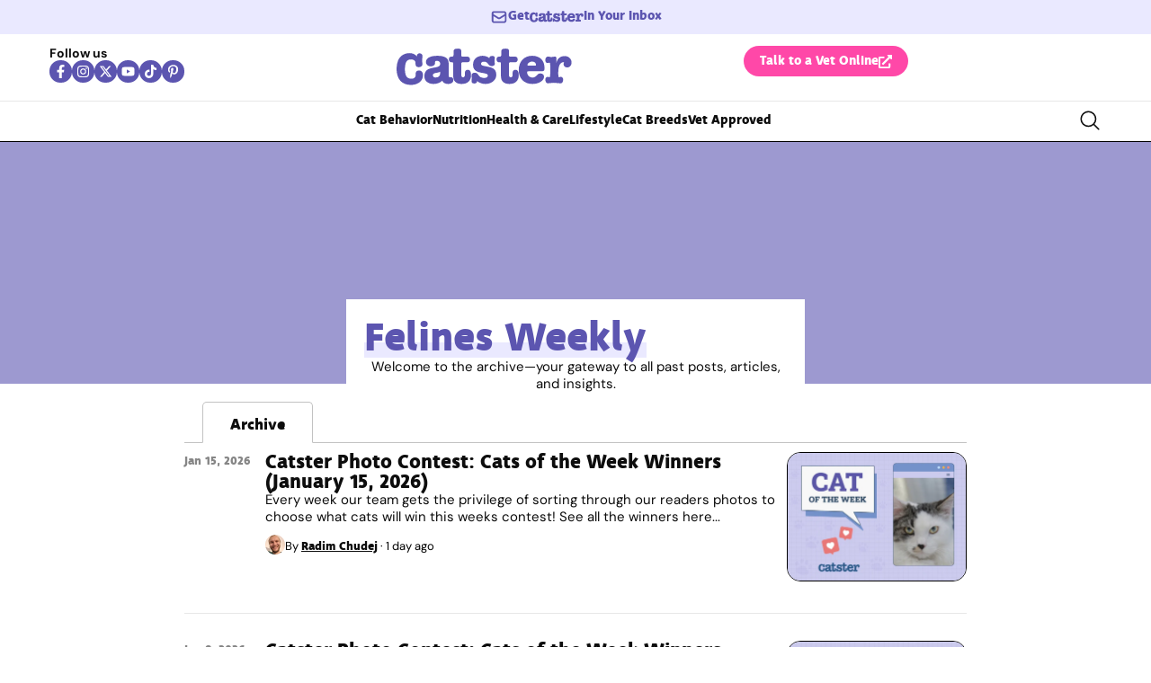

--- FILE ---
content_type: text/html; charset=UTF-8
request_url: https://www.catster.com/category/felines-weekly/
body_size: 78555
content:
<!doctype html>
<html lang="en-US">
<head>
	<meta charset="UTF-8">
	<meta name="viewport" content="width=device-width, initial-scale=1">
	<link rel="profile" href="https://gmpg.org/xfn/11">
	<script data-no-optimize="1" data-cfasync="false">!function(){"use strict";const t={adt_ei:{identityApiKey:"plainText",source:"url",type:"plaintext",priority:1},adt_eih:{identityApiKey:"sha256",source:"urlh",type:"hashed",priority:2},sh_kit:{identityApiKey:"sha256",source:"urlhck",type:"hashed",priority:3}},e=Object.keys(t);function i(t){return function(t){const e=t.match(/((?=([a-z0-9._!#$%+^&*()[\]<>-]+))\2@[a-z0-9._-]+\.[a-z0-9._-]+)/gi);return e?e[0]:""}(function(t){return t.replace(/\s/g,"")}(t.toLowerCase()))}!async function(){const n=new URL(window.location.href),o=n.searchParams;let a=null;const r=Object.entries(t).sort(([,t],[,e])=>t.priority-e.priority).map(([t])=>t);for(const e of r){const n=o.get(e),r=t[e];if(!n||!r)continue;const c=decodeURIComponent(n),d="plaintext"===r.type&&i(c),s="hashed"===r.type&&c;if(d||s){a={value:c,config:r};break}}if(a){const{value:t,config:e}=a;window.adthrive=window.adthrive||{},window.adthrive.cmd=window.adthrive.cmd||[],window.adthrive.cmd.push(function(){window.adthrive.identityApi({source:e.source,[e.identityApiKey]:t},({success:i,data:n})=>{i?window.adthrive.log("info","Plugin","detectEmails",`Identity API called with ${e.type} email: ${t}`,n):window.adthrive.log("warning","Plugin","detectEmails",`Failed to call Identity API with ${e.type} email: ${t}`,n)})})}!function(t,e){const i=new URL(e);t.forEach(t=>i.searchParams.delete(t)),history.replaceState(null,"",i.toString())}(e,n)}()}();
</script><meta name='robots' content='index, follow, max-image-preview:large, max-snippet:-1, max-video-preview:-1' />
<style data-no-optimize="1" data-cfasync="false">.adthrive-ad{margin-top:10px;margin-bottom:10px;text-align:center;overflow-x:visible;clear:both;line-height:0}.adthrive-ad-cls>div,.adthrive-ad-cls>iframe{flex-basis:auto!important}</style>

<script data-no-optimize="1" data-cfasync="false">
	window.adthriveCLS = {
		enabledLocations: ['Content', 'Recipe'],
		injectedSlots: [],
		injectedFromPlugin: true,
		branch: '8ffef6b',bucket: 'prod',			};
	window.adthriveCLS.siteAds = {"betaTester":false,"targeting":[{"value":"6516f1e88c635907f2906915","key":"siteId"},{"value":"6233884dc461d2708898693c","key":"organizationId"},{"value":"Catster","key":"siteName"},{"value":"AdThrive Edge","key":"service"},{"value":"on","key":"bidding"},{"value":["Pets","Home Decor and Design","Lifestyle","Hobbies & Interests"],"key":"verticals"}],"siteUrl":"https://catster.com","siteId":"6516f1e88c635907f2906915","siteName":"Catster","breakpoints":{"tablet":768,"desktop":1024},"cloudflare":{"version":"b770817"},"adUnits":[{"sequence":9,"thirdPartyAdUnitName":null,"targeting":[{"value":["Sidebar"],"key":"location"},{"value":true,"key":"sticky"}],"devices":["desktop"],"name":"Sidebar_9","sticky":true,"location":"Sidebar","dynamic":{"pageSelector":"","spacing":0,"max":1,"lazyMax":null,"enable":true,"lazy":false,"elementSelector":".elementor-element-7563fa8","skip":0,"classNames":[],"position":"beforeend","every":1,"enabled":true},"stickyOverlapSelector":"footer.elementor-section, .elementor-element-933b573","adSizes":[[160,600],[336,280],[320,50],[300,600],[250,250],[1,1],[320,100],[300,1050],[300,50],[300,420],[300,250]],"priority":291,"autosize":true},{"sequence":null,"thirdPartyAdUnitName":null,"targeting":[{"value":["Content"],"key":"location"}],"devices":["desktop"],"name":"Content","sticky":false,"location":"Content","dynamic":{"pageSelector":"body.single-post:not(:has(.tag-best-post:not(.e-loop-item)))","spacing":0,"max":6,"lazyMax":93,"enable":true,"lazy":true,"elementSelector":".elementor-widget-theme-post-content  > *:not(h2):not(h3):not(figure):not([class*=\"button\"]):not(p:has([class*=\"button\"])):not([class*=\"youtube\"]):not([class*=\"instagram\"]):not(p:empty):not(.pnadl-cntn) + *:not(figure):not([class*=\"button\"]):not(p:has([class*=\"button\"])):not([class*=\"youtube\"]):not([class*=\"table\"]):not([class*=\"instagram\"]):not(p:empty):not(ul):not(ol):not(.su-list):not(.pnadl-cntn)","skip":2,"classNames":[],"position":"beforebegin","every":1,"enabled":true},"stickyOverlapSelector":"","adSizes":[[728,90],[336,280],[320,50],[468,60],[970,90],[250,250],[1,1],[320,100],[970,250],[1,2],[300,50],[300,300],[552,334],[728,250],[300,250]],"priority":199,"autosize":true},{"sequence":null,"thirdPartyAdUnitName":null,"targeting":[{"value":["Content"],"key":"location"}],"devices":["tablet","phone"],"name":"Content","sticky":false,"location":"Content","dynamic":{"pageSelector":"body.single-post:not(:has(.tag-best-post:not(.e-loop-item)))","spacing":0,"max":6,"lazyMax":93,"enable":true,"lazy":true,"elementSelector":".elementor-widget-theme-post-content  > *:not(h2):not(h3):not(figure):not([class*=\"button\"]):not(p:has([class*=\"button\"])):not([class*=\"youtube\"]):not([class*=\"instagram\"]):not(p:empty):not(.pnadl-cntn) + *:not(figure):not([class*=\"button\"]):not(p:has([class*=\"button\"])):not([class*=\"youtube\"]):not([class*=\"table\"]):not([class*=\"instagram\"]):not(p:empty):not(ul):not(ol):not(.su-list):not(.pnadl-cntn)","skip":2,"classNames":[],"position":"beforebegin","every":1,"enabled":true},"stickyOverlapSelector":"","adSizes":[[728,90],[336,280],[320,50],[468,60],[970,90],[250,250],[1,1],[320,100],[970,250],[1,2],[300,50],[300,300],[552,334],[728,250],[300,250]],"priority":199,"autosize":true},{"sequence":null,"thirdPartyAdUnitName":null,"targeting":[{"value":["Below Post"],"key":"location"}],"devices":["desktop","tablet","phone"],"name":"Below_Post","sticky":false,"location":"Below Post","dynamic":{"pageSelector":"body.single-post:not(:has(.tag-best-post:not(.e-loop-item)))","spacing":0,"max":0,"lazyMax":1,"enable":true,"lazy":true,"elementSelector":".elementor-widget-catster-elementor-post-author-box, .elementor-author-box--avatar-yes","skip":0,"classNames":[],"position":"beforebegin","every":1,"enabled":true},"stickyOverlapSelector":"","adSizes":[[728,90],[336,280],[320,50],[468,60],[250,250],[1,1],[320,100],[300,250],[970,250],[728,250]],"priority":99,"autosize":true},{"sequence":null,"thirdPartyAdUnitName":null,"targeting":[{"value":["Footer"],"key":"location"},{"value":true,"key":"sticky"}],"devices":["desktop","phone","tablet"],"name":"Footer","sticky":true,"location":"Footer","dynamic":{"pageSelector":"body:not(.woocommerce-page)","spacing":0,"max":1,"lazyMax":null,"enable":true,"lazy":false,"elementSelector":"body","skip":0,"classNames":[],"position":"beforeend","every":1,"enabled":true},"stickyOverlapSelector":"","adSizes":[[320,50],[320,100],[728,90],[970,90],[468,60],[1,1],[300,50]],"priority":-1,"autosize":true}],"adDensityLayout":{"mobile":{"adDensity":0.2,"onePerViewport":false},"pageOverrides":[],"desktop":{"adDensity":0.18,"onePerViewport":false}},"adDensityEnabled":true,"siteExperiments":[],"adTypes":{"sponsorTileDesktop":true,"interscrollerDesktop":true,"nativeBelowPostDesktop":true,"miniscroller":true,"largeFormatsMobile":true,"nativeMobileContent":true,"inRecipeRecommendationMobile":true,"nativeMobileRecipe":true,"sponsorTileMobile":true,"expandableCatalogAdsMobile":false,"frameAdsMobile":true,"outstreamMobile":true,"nativeHeaderMobile":true,"frameAdsDesktop":true,"inRecipeRecommendationDesktop":true,"expandableFooterDesktop":true,"nativeDesktopContent":true,"outstreamDesktop":true,"animatedFooter":false,"skylineHeader":false,"expandableFooter":false,"nativeDesktopSidebar":true,"videoFootersMobile":true,"videoFootersDesktop":true,"interscroller":true,"nativeDesktopRecipe":true,"nativeHeaderDesktop":true,"nativeBelowPostMobile":true,"expandableCatalogAdsDesktop":false,"largeFormatsDesktop":true},"adOptions":{"theTradeDesk":true,"undertone":true,"sidebarConfig":{"dynamicStickySidebar":{"minHeight":1800,"enabled":true,"blockedSelectors":[]}},"footerCloseButton":true,"teads":true,"seedtag":true,"pmp":true,"thirtyThreeAcross":true,"sharethrough":true,"optimizeVideoPlayersForEarnings":true,"removeVideoTitleWrapper":true,"pubMatic":true,"contentTermsFooterEnabled":false,"chicory":false,"infiniteScroll":false,"longerVideoAdPod":true,"yahoossp":true,"spa":false,"stickyContainerConfig":{"recipeDesktop":{"minHeight":null,"enabled":false},"blockedSelectors":[],"stickyHeaderSelectors":[],"content":{"minHeight":null,"enabled":false},"recipeMobile":{"minHeight":null,"enabled":false}},"gatedPrint":{"printClasses":[],"siteEmailServiceProviderId":null,"defaultOptIn":false,"enabled":false,"newsletterPromptEnabled":false},"yieldmo":true,"footerSelector":"","consentMode":{"enabled":false,"customVendorList":""},"amazonUAM":true,"gamMCMEnabled":true,"gamMCMChildNetworkCode":"22539551832","rubicon":true,"conversant":true,"openx":true,"customCreativeEnabled":true,"secColor":"#000000","unruly":true,"mediaGrid":true,"bRealTime":true,"adInViewTime":null,"gumgum":true,"comscoreFooter":true,"desktopInterstitial":false,"contentAdXExpansionDesktop":true,"amx":true,"footerCloseButtonDesktop":true,"ozone":true,"isAutoOptimized":false,"comscoreTAL":true,"targetaff":false,"bgColor":"#FFFFFF","advancePlaylistOptions":{"playlistPlayer":{"enabled":true},"relatedPlayer":{"enabled":true,"applyToFirst":true}},"kargo":true,"liveRampATS":true,"footerCloseButtonMobile":true,"interstitialBlockedPageSelectors":"","prioritizeShorterVideoAds":true,"allowSmallerAdSizes":true,"blis":true,"wakeLock":{"desktopEnabled":true,"mobileValue":15,"mobileEnabled":true,"desktopValue":30},"mobileInterstitial":false,"tripleLift":true,"sensitiveCategories":["alc","ast","cbd","cosm","dat","gamc","pol","rel","sst","ssr","srh","ske","tob","wtl"],"liveRamp":true,"adthriveEmailIdentity":true,"criteo":true,"nativo":true,"infiniteScrollOptions":{"selector":"","heightThreshold":0},"siteAttributes":{"mobileHeaderSelectors":[],"desktopHeaderSelectors":[]},"dynamicContentSlotLazyLoading":true,"clsOptimizedAds":true,"ogury":true,"verticals":["Pets","Home Decor and Design","Lifestyle","Hobbies & Interests"],"inImage":false,"stackadapt":true,"usCMP":{"defaultOptIn":false,"enabled":false,"regions":[]},"contentAdXExpansionMobile":true,"advancePlaylist":true,"medianet":true,"delayLoading":true,"inImageZone":null,"appNexus":true,"rise":true,"liveRampId":"","infiniteScrollRefresh":false,"indexExchange":true},"siteAdsProfiles":[],"thirdPartySiteConfig":{"partners":{"discounts":[]}},"featureRollouts":{"disable-restart-sticky-video-inactive":{"featureRolloutId":51,"data":null,"enabled":true}},"videoPlayers":{"contextual":{"autoplayCollapsibleEnabled":false,"overrideEmbedLocation":false,"defaultPlayerType":"static"},"videoEmbed":"wordpress","footerSelector":"","contentSpecificPlaylists":[],"players":[],"partners":{"theTradeDesk":true,"unruly":true,"mediaGrid":true,"undertone":true,"gumgum":true,"seedtag":true,"amx":true,"ozone":true,"pmp":true,"kargo":true,"stickyOutstream":{"desktop":{"enabled":true},"blockedPageSelectors":"body.woocommerce-page, body.single-post:has(.tag-best-post:not(.e-loop-item))","mobileLocation":"bottom-left","allowOnHomepage":true,"mobile":{"enabled":true},"saveVideoCloseState":false,"mobileHeaderSelector":"","allowForPageWithStickyPlayer":{"enabled":true}},"sharethrough":true,"blis":true,"tripleLift":true,"pubMatic":true,"criteo":true,"yahoossp":true,"nativo":true,"stackadapt":true,"yieldmo":true,"amazonUAM":true,"medianet":true,"rubicon":true,"appNexus":true,"rise":true,"openx":true,"indexExchange":true}}};</script>

<script data-no-optimize="1" data-cfasync="false">
(function(w, d) {
	w.adthrive = w.adthrive || {};
	w.adthrive.cmd = w.adthrive.cmd || [];
	w.adthrive.plugin = 'adthrive-ads-3.10.0';
	w.adthrive.host = 'ads.adthrive.com';
	w.adthrive.integration = 'plugin';

	var commitParam = (w.adthriveCLS && w.adthriveCLS.bucket !== 'prod' && w.adthriveCLS.branch) ? '&commit=' + w.adthriveCLS.branch : '';

	var s = d.createElement('script');
	s.async = true;
	s.referrerpolicy='no-referrer-when-downgrade';
	s.src = 'https://' + w.adthrive.host + '/sites/6516f1e88c635907f2906915/ads.min.js?referrer=' + w.encodeURIComponent(w.location.href) + commitParam + '&cb=' + (Math.floor(Math.random() * 100) + 1) + '';
	var n = d.getElementsByTagName('script')[0];
	n.parentNode.insertBefore(s, n);
})(window, document);
</script>
<link rel="dns-prefetch" href="https://ads.adthrive.com/"><link rel="preconnect" href="https://ads.adthrive.com/"><link rel="preconnect" href="https://ads.adthrive.com/" crossorigin>
	<!-- This site is optimized with the Yoast SEO plugin v26.7 - https://yoast.com/wordpress/plugins/seo/ -->
	<title>Felines Weekly - Catster</title><link rel="preload" href="https://www.catster.com/wp-content/uploads/2026/01/catster-photo-contest-featured-14-1-26-800x571.png" as="image" imagesrcset="https://www.catster.com/wp-content/uploads/2026/01/catster-photo-contest-featured-14-1-26-800x571.png.webp 800w, https://www.catster.com/wp-content/uploads/2026/01/catster-photo-contest-featured-14-1-26-600x429.png.webp 600w, https://www.catster.com/wp-content/uploads/2026/01/catster-photo-contest-featured-14-1-26-768x549.png.webp 768w, https://www.catster.com/wp-content/uploads/2026/01/catster-photo-contest-featured-14-1-26-250x179.png.webp 250w, https://www.catster.com/wp-content/uploads/2026/01/catster-photo-contest-featured-14-1-26-87x62.png.webp 87w, https://www.catster.com/wp-content/uploads/2026/01/catster-photo-contest-featured-14-1-26-380x271.png.webp 380w, https://www.catster.com/wp-content/uploads/2026/01/catster-photo-contest-featured-14-1-26.png.webp 1400w" imagesizes="(max-width: 800px) 100vw, 800px" fetchpriority="high"><link rel="preload" href="https://www.catster.com/wp-content/uploads/2025/07/deva_ideal_bold-webfont.woff2" as="font" type="font/woff2" crossorigin fetchpriority="high"><link rel="preload" href="https://www.catster.com/wp-content/uploads/2025/07/DMSans-Regular.woff2" as="font" type="font/woff2" crossorigin fetchpriority="high"><link rel="preload" href="https://www.catster.com/wp-includes/js/jquery/jquery.min.js?ver=3.7.1" as="script"><style id="perfmatters-used-css">@font-face{font-family:ratemypost;src:url("https://www.catster.com/wp-content/plugins/rate-my-post/public/css/fonts/ratemypost.eot");src:url("https://www.catster.com/wp-content/plugins/rate-my-post/public/css/fonts/ratemypost.eot#iefix") format("embedded-opentype"),url("https://www.catster.com/wp-content/plugins/rate-my-post/public/css/fonts/ratemypost.ttf") format("truetype"),url("https://www.catster.com/wp-content/plugins/rate-my-post/public/css/fonts/ratemypost.woff") format("woff"),url("https://www.catster.com/wp-content/plugins/rate-my-post/public/css/fonts/ratemypost.svg#ratemypost") format("svg");font-weight:400;font-style:normal;font-display:block;}[class*=\ rmp-icon--],[class^=rmp-icon--]{speak:none;font-variant:normal;text-transform:none;-webkit-font-smoothing:antialiased;-moz-osx-font-smoothing:grayscale;font-style:normal;font-weight:400;line-height:1;font-family:ratemypost !important;}@keyframes rmp-feedback-widget__loader{0%{height:32px;top:4px;}to,50%{height:16px;top:12px;}}.elementor-widget-heading .elementor-heading-title[class*=elementor-size-]>a{color:inherit;font-size:inherit;line-height:inherit;}.elementor-widget-search{--e-search-white:#fff;--e-search-light-grey:#cdcdcd;--e-search-medium-grey:#515962;--e-search-dark-grey:#2d2d2d;--e-search-black:#000;--e-search-dark-red:#c36;--e-search-dark-purple:#336;--e-search-input-color:var(--e-search-medium-grey);--e-search-input-border-color:var(--e-search-light-grey);--e-search-input-border-radius:0;--e-search-input-gap:4px;--e-search-input-padding:16px;--e-search-input-padding-inline-start:16px;--e-search-input-padding-inline-end:16px;--e-search-input-padding-block-start:16px;--e-search-input-padding-block-end:16px;--e-search-input-transition:.3s;--e-search-placeholder-color:var(--e-search-medium-grey);--e-search-icon-label-color:var(--e-search-medium-grey);--e-search-icon-label-size:24px;--e-search-icon-label-absolute-width:initial;--e-search-icon-clear-color:var(--e-search-light-grey);--e-search-icon-clear-size:12px;--e-search-icon-clear-absolute-width:initial;--e-search-icon-clear-transition:.3s;--e-search-submit-color:var(--e-search-white);--e-search-submit-background-color:var(--e-search-dark-grey);--e-search-submit-border-color:none;--e-search-submit-border-type:none;--e-search-submit-border-radius:0;--e-search-submit-border-width:0px;--e-search-submit-padding:24px;--e-search-submit-margin-inline-start:8px;--e-search-submit-button-width:initial;--e-search-submit-button-flex-direction:row;--e-search-submit-hover-transition:.3s;--e-search-pagination-numbers-padding-left:8px;--e-search-pagination-numbers-padding-right:8px;--e-search-icon-submit-color:var(--e-search-white);--e-search-submit-icon-gap:8px;--e-search-submit-icon-margin-inline-start:0px;--e-search-submit-icon-margin-inline-end:var(--e-search-submit-icon-gap);--e-search-icon-submit-size:24px;--e-search-submit-transition:.3s;--e-search-results-background-color:var(--e-search-white);--e-search-results-border-color:var(--e-search-light-grey);--e-search-results-border-type:solid;--e-search-results-border-width:1px;--e-search-results-border-radius:0px;--e-search-results-padding:16px;--e-search-results-width:100%;--e-search-results-columns:1;--e-search-results-max-height:initial;--e-search-input-and-results-gap:8px;--e-search-results-transition:.3s;--e-search-loop-item-equal-height:initial;--e-search-results-grid-auto-rows:initial;--e-search-results-inset-inline-start:initial;--e-search-results-inset-inline-end:initial;--e-search-results-transform:initial;--e-search-results-default-gap:16px;--e-search-results-column-gap:var(--e-search-results-default-gap);--e-search-results-row-gap:var(--e-search-results-default-gap);--e-search-pagination-inset-inline-start:initial;--e-search-pagination-inline-end:initial;--e-search-pagination-transform:initial;--e-search-pagination-border-radius:0px;--e-search-pagination-background-color:var(--e-search-black);--e-search-pagination-text-align:center;--e-search-pagination-justify-content:center;--e-search-pagination-color:var(--e-search-dark-red);--e-search-pagination-hover:var(--e-search-dark-purple);--e-search-pagination-current:var(--e-search-black);--e-search-pagination-page-numbers-gap:10px;--e-search-pagination-block-end-spacing:0px;--e-search-pagination-block-start-spacing:0px;--e-search-pagination-vertical-position:column;--e-search-nothing-found-padding-block-start:0;--e-search-nothing-found-padding-block-end:0;--e-search-nothing-found-results-columns:1;--e-search-nothing-found-message-color:var(--e-search-medium-grey);--e-search-nothing-found-message-alignment:center;--e-search-loader-icon-color:var(--e-search-black);--e-search-loader-icon-size:34px;}.elementor-widget-search .e-search-form{display:flex;}.elementor-widget-search .e-search-label{display:flex;position:relative;z-index:10;}.elementor-widget-search .e-search-label>i,.elementor-widget-search .e-search-label>svg{inset-block-start:50%;inset-inline-start:var(--e-search-input-padding-inline-start);position:absolute;transform:translateY(-50%);transition:width 0s,height 0s;}.elementor-widget-search .e-search-label>i:is(i),.elementor-widget-search .e-search-label>svg:is(i){color:var(--e-search-icon-label-color);font-size:var(--e-search-icon-label-size);}.elementor-widget-search .e-search-label>i:is(svg),.elementor-widget-search .e-search-label>svg:is(svg){fill:var(--e-search-icon-label-color);height:var(--e-search-icon-label-size);width:auto;}.elementor-widget-search .e-search-input-wrapper{display:flex;flex:1;flex-direction:column;position:relative;}.elementor-widget-search .e-search-input-wrapper>i,.elementor-widget-search .e-search-input-wrapper>svg{cursor:pointer;inset-block-start:50%;inset-inline-end:var(--e-search-input-padding-inline-end);position:absolute;transform:translateY(-50%);transition:color var(--e-search-icon-clear-transition),fill var(--e-search-icon-clear-transition),width 0s,height 0s;}.elementor-widget-search .e-search-input-wrapper>i:is(i),.elementor-widget-search .e-search-input-wrapper>svg:is(i){color:var(--e-search-icon-clear-color);font-size:var(--e-search-icon-clear-size);}.elementor-widget-search .e-search-input-wrapper>i:is(svg),.elementor-widget-search .e-search-input-wrapper>svg:is(svg){fill:var(--e-search-icon-clear-color);height:var(--e-search-icon-clear-size);width:auto;}.elementor-widget-search .e-search-input{--e-search-icons-min-height:max(var(--e-search-icon-clear-size),var(--e-search-icon-label-size));border-color:var(--e-search-input-border-color);border-radius:var(--e-search-input-border-radius);color:var(--e-search-input-color);height:100%;min-height:calc(var(--e-search-input-padding-block-end) + var(--e-search-input-padding-block-start) + var(--e-search-icons-min-height));padding-block-end:var(--e-search-input-padding-block-end);padding-block-start:var(--e-search-input-padding-block-start);padding-inline-end:calc(var(--e-search-input-padding-inline-end) + var(--e-search-icon-clear-absolute-width) + var(--e-search-input-gap));padding-inline-start:calc(var(--e-search-input-padding-inline-start) + var(--e-search-icon-label-absolute-width) + var(--e-search-input-gap));transition:padding-inline 0s;}.elementor-widget-search .e-search-input::-moz-placeholder{color:var(--e-search-placeholder-color);}.elementor-widget-search .e-search-input::placeholder{color:var(--e-search-placeholder-color);}.elementor-widget-search .e-search-input:focus{outline:none;transition:var(--e-search-input-transition);}.elementor-widget-search .e-search-input::-ms-clear,.elementor-widget-search .e-search-input::-ms-reveal{display:none;height:0;width:0;}.elementor-widget-search .e-search-input::-webkit-search-cancel-button,.elementor-widget-search .e-search-input::-webkit-search-decoration,.elementor-widget-search .e-search-input::-webkit-search-results-button,.elementor-widget-search .e-search-input::-webkit-search-results-decoration{display:none;}.elementor-widget-search .e-search-results-container{background-color:var(--e-search-results-background-color);border-radius:var(--e-search-results-border-radius);display:flex;height:-moz-fit-content;height:fit-content;inset-block-start:calc(100% + var(--e-search-input-and-results-gap));inset-inline-end:var(--e-search-results-inset-inline-end);inset-inline-start:var(--e-search-results-inset-inline-start);position:absolute;transform:var(--e-search-results-transform);width:var(--e-search-results-width);z-index:2000;}.elementor-widget-search .e-search-results-container>div{border:var(--e-search-results-border-type) var(--e-search-results-border-width) var(--e-search-results-border-color);border-radius:var(--e-search-results-border-radius);max-height:var(--e-search-results-max-height);overflow:auto;padding:var(--e-search-results-padding);width:100%;}.elementor-widget-search .e-search-results-container>div:empty{display:none;}.elementor-widget-search .e-search-results-container>div .e-loop-item .elementor-section-wrap>.e-con,.elementor-widget-search .e-search-results-container>div .e-loop-item>.e-con,.elementor-widget-search .e-search-results-container>div .e-loop-item>.elementor-section,.elementor-widget-search .e-search-results-container>div .e-loop-item>.elementor-section>.elementor-container{height:var(--e-search-loop-item-equal-height);}.elementor-widget-search .e-search-results{display:none;}.elementor-widget-search .e-search .e-search-submit{align-items:center;background-color:var(--e-search-submit-background-color);border-color:var(--e-search-submit-border-color);border-radius:var(--e-search-submit-border-radius);border-style:var(--e-search-submit-border-type);border-width:var(--e-search-submit-border-width);color:var(--e-search-submit-color);display:flex;flex-direction:var(--e-search-submit-button-flex-direction);font-size:var(--e-search-form-submit-icon-size);margin-inline-start:var(--e-search-submit-margin-inline-start);padding:var(--e-search-submit-padding);transition:var(--e-search-submit-hover-transition);width:var(--e-search-submit-button-width);}.elementor-widget-search .e-search .e-search-submit:focus{transition:--e-search-submit-transition;}.elementor-widget-search .e-search .e-search-submit:focus:not(:focus-visible){outline:none;}.elementor-widget-search .e-search .e-search-submit>i,.elementor-widget-search .e-search .e-search-submit>svg{margin-inline-end:var(--e-search-submit-icon-margin-inline-end);margin-inline-start:var(--e-search-submit-icon-margin-inline-start);transition:inherit;}.elementor-widget-search .e-search .e-search-submit>i:is(i),.elementor-widget-search .e-search .e-search-submit>svg:is(i){color:var(--e-search-icon-submit-color);font-size:var(--e-search-icon-submit-size);}.elementor-widget-search .e-search .e-search-submit>i:is(svg),.elementor-widget-search .e-search .e-search-submit>svg:is(svg){fill:var(--e-search-icon-submit-color);height:var(--e-search-icon-submit-size);width:auto;}.elementor-widget-search .e-search-input-wrapper,.elementor-widget-search .e-search-label *{transition:var(--e-search-input-transition);}.elementor-widget-search .hidden{opacity:0;visibility:hidden;}.elementor-widget-search .hide-loader .e-search-results{display:flex;flex-direction:var(--e-search-pagination-vertical-position);}@keyframes rotate{0%{transform:rotate(0deg);}to{transform:rotate(1turn);}}.elementor-widget-off-canvas{height:-moz-fit-content;height:fit-content;--e-off-canvas-width:400px;--e-off-canvas-height:100vh;--e-off-canvas-justify-content:flex-start;--e-off-canvas-align-items:flex-start;--e-off-canvas-animation-duration:1.5s;--e-off-canvas-content-overflow:auto;--e-off-canvas-overlay-opacity:1;--e-off-canvas-animation-duration-minimum:Max(.001s,var(--e-off-canvas-animation-duration));}.elementor-widget-off-canvas .e-off-canvas{height:100%;left:0;pointer-events:none;position:fixed;top:0;width:100%;z-index:2147483630;}.elementor-widget-off-canvas .e-off-canvas[aria-hidden=true]{opacity:0;visibility:hidden;}.elementor-widget-off-canvas .e-off-canvas__overlay{background-color:rgba(0,0,0,.5);height:100%;left:0;opacity:var(--e-off-canvas-overlay-opacity);pointer-events:all;position:absolute;top:0;transition:0s;width:100%;}.elementor-widget-off-canvas .e-off-canvas__main{align-items:var(--e-off-canvas-align-items);display:flex;height:100%;justify-content:var(--e-off-canvas-justify-content);left:0;position:absolute;top:0;width:100%;}.elementor-widget-off-canvas .e-off-canvas__main.animated{animation-duration:var(--e-off-canvas-animation-duration-minimum);}.elementor-widget-off-canvas .e-off-canvas__main.animated.none{animation:e-off-canvas-without-animation 1ms;opacity:1;visibility:visible;}.elementor-widget-off-canvas .e-off-canvas__main.animated.none.reversed{opacity:0;visibility:hidden;}.elementor-widget-off-canvas .e-off-canvas__content{background-color:#fff;box-shadow:2px 8px 23px 3px rgba(0,0,0,.2);height:var(--e-off-canvas-height);overflow:var(--e-off-canvas-content-overflow);pointer-events:all;width:var(--e-off-canvas-width);}body:not(.elementor-editor-active) .e-con .elementor-widget-off-canvas{position:absolute;}@keyframes e-off-canvas-close{0%,99.99%{opacity:1;visibility:visible;}to{opacity:0;transform:none;visibility:hidden;}}@keyframes e-off-canvas-without-animation{0%{opacity:0;visibility:hidden;}to{opacity:1;visibility:visible;}}.elementor-widget-image{text-align:center;}.elementor-widget-image a{display:inline-block;}.elementor-widget-image a img[src$=".svg"]{width:48px;}.elementor-widget-image img{display:inline-block;vertical-align:middle;}.facetwp-facet{margin-bottom:40px;}.e-loop-item *{word-break:break-word;}[class*=elementor-widget-loop] .elementor-page-title,[class*=elementor-widget-loop] .product_title.entry-title{display:initial;}.elementor-widget-loop-grid{scroll-margin-top:var(--auto-scroll-offset,initial);}.elementor-widget-loop-grid .elementor-grid{grid-column-gap:var(--grid-column-gap,30px);grid-row-gap:var(--grid-row-gap,30px);}.elementor-loop-container:not(.elementor-posts-masonry){align-items:stretch;}@keyframes loadingOpacityAnimation{0%,to{opacity:1;}50%{opacity:.6;}}:root{--ep-c-white:#fff;--ep-c-medium-white:#eee;--ep-c-white-gray:#ccc;--ep-c-white-red:#ffe8ed;--ep-c-white-yellow:#fdeeca;--ep-c-medium-gray:#626262;--ep-c-light-gray:#999;--ep-c-black:#000;--ep-c-medium-red:#d73c38;--ep-c-dark-red:#b93431;--ep-c-medium-dark-blue:#0073aa;--ep-status-ok:#6aa000;--ep-status-warning:#e3e600;--ep-status-error:red;}@media (min-width:768px){:root{--ep-range-slider-thumb-size:1.25em;--ep-range-slider-track-size:.5em;}}html:not(.-pe-no-scroll-behavior){scroll-behavior:smooth;}span,div,h2,h3,h4,h5,li{scroll-margin-top:110px;}.pe-text-highlight{--pe-position:17px;}.pe-text-highlight>h1,.pe-text-highlight>h2,.pe-text-highlight>h3,.pe-text-highlight>h4,.pe-text-highlight>p{display:inline;background-size:100% var(--pe-position) !important;-webkit-box-decoration-break:clone;box-decoration-break:clone;}.pe-text-highlight--accent-light>h1,.pe-text-highlight--accent-light>h2,.pe-text-highlight--accent-light>h3,.pe-text-highlight--accent-light>h4,.pe-text-highlight--accent-light>p{background:linear-gradient(to right,var(--theme-accent-light-color) 0%,var(--theme-accent-light-color) 100%) no-repeat 0 80%;}.facetwp-facet{margin-bottom:40px;}@keyframes spin{from{transform:rotate(0deg);}to{transform:rotate(360deg);}}</style>
<link data-rocket-prefetch href="https://ads.pubmatic.com" rel="dns-prefetch">
<link data-rocket-prefetch href="https://launchpad-wrapper.privacymanager.io" rel="dns-prefetch">
<link data-rocket-prefetch href="https://raptive.solutions.cdn.optable.co" rel="dns-prefetch">
<link data-rocket-prefetch href="https://c.aps.amazon-adsystem.com" rel="dns-prefetch">
<link data-rocket-prefetch href="https://ads.adthrive.com" rel="dns-prefetch">
<link data-rocket-prefetch href="https://securepubads.g.doubleclick.net" rel="dns-prefetch">
<link data-rocket-prefetch href="https://sb.scorecardresearch.com" rel="dns-prefetch">
<link data-rocket-prefetch href="https://geniuslinkcdn.com" rel="dns-prefetch">
<link data-rocket-prefetch href="https://gpsb-reims.criteo.com" rel="dns-prefetch">
	<meta name="description" content="Catster is your go to source for cat news, expert insights, and tips on health and behavior. Learn more about Felines Weekly." />
	<link rel="canonical" href="https://www.catster.com/category/felines-weekly/" />
	<meta property="og:locale" content="en_US" />
	<meta property="og:type" content="article" />
	<meta property="og:title" content="Felines Weekly - Catster" />
	<meta property="og:description" content="Catster is your go to source for cat news, expert insights, and tips on health and behavior. Learn more about Felines Weekly." />
	<meta property="og:url" content="https://www.catster.com/category/felines-weekly/" />
	<meta property="og:site_name" content="Catster" />
	<meta property="og:image" content="https://www.catster.com/wp-content/uploads/2023/11/Cat-looking-at-the-camera.jpg" />
	<meta property="og:image:width" content="1000" />
	<meta property="og:image:height" content="667" />
	<meta property="og:image:type" content="image/jpeg" />
	<meta name="twitter:card" content="summary_large_image" />
	<meta name="twitter:site" content="@catster" />
	<!-- / Yoast SEO plugin. -->


<link rel='dns-prefetch' href='//challenges.cloudflare.com' />
<link href='https://challenges.cloudflare.com' crossorigin='1' rel='preconnect' />

<style id='wp-img-auto-sizes-contain-inline-css'>img:is([sizes=auto i],[sizes^="auto," i]){contain-intrinsic-size:3000px 1500px}</style>

<style id='elasticpress-related-posts-style-inline-css'>.editor-styles-wrapper .wp-block-elasticpress-related-posts ul,.wp-block-elasticpress-related-posts ul{list-style-type:none;padding:0}.editor-styles-wrapper .wp-block-elasticpress-related-posts ul li a>div{display:inline}</style>

<link rel="stylesheet" id="rate-my-post-css" media="all" data-pmdelayedstyle="https://www.catster.com/wp-content/plugins/rate-my-post/public/css/rate-my-post.min.css?ver=4.4.4">
<link rel="stylesheet" id="pes-styles-css" media="all" data-pmdelayedstyle="https://www.catster.com/wp-content/cache/perfmatters/www.catster.com/minify/10cfb6ff5f2a.style.min.css?ver=1.0.0">
<link rel="stylesheet" id="ep_general_styles-css" media="all" data-pmdelayedstyle="https://www.catster.com/wp-content/plugins/elasticpress/dist/css/general-styles.css?ver=66295efe92a630617c00">
<link rel='stylesheet' id='hello-elementor-css' href='https://www.catster.com/wp-content/themes/hello-elementor/assets/css/reset.css?ver=3.4.5' media='all' />
<link rel='stylesheet' id='hello-elementor-theme-style-css' href='https://www.catster.com/wp-content/themes/hello-elementor/assets/css/theme.css?ver=3.4.5' media='all' />
<link rel='stylesheet' id='elementor-frontend-css' href='https://www.catster.com/wp-content/uploads/elementor/css/custom-frontend.min.css?ver=1768551228' media='all' />
<style id='elementor-frontend-inline-css'>.elementor-kit-699764{--e-global-color-primary:#0D0D0D;--e-global-color-secondary:#EAE9FF;--e-global-color-text:#0D0D0D;--e-global-color-accent:#FF48A8;--e-global-color-9d9d07a:#5C55B0;--e-global-color-add4ddb:#0074D9;--e-global-color-5fc848d:#4B4787;--e-global-color-1ab97df:#2E2967;--e-global-color-bfa0c06:#9D99D0;--e-global-color-f4184b2:#CDCCF1;--e-global-color-0b522e8:#98293C;--e-global-color-a728b4b:#EA546E;--e-global-color-09ab7d4:#E29BC5;--e-global-color-d66600f:#8A1352;--e-global-color-58fb670:#FF912C;--e-global-color-dbda8ea:#4A4A4A;--e-global-color-8582620:#868686;--e-global-color-f3d8815:#C2C2C2;--e-global-color-c481d16:#E8E8E8;--e-global-typography-primary-font-family:"dm-sans";--e-global-typography-primary-font-weight:600;--e-global-typography-secondary-font-family:"deva-ideal";--e-global-typography-secondary-font-weight:400;--e-global-typography-text-font-family:"dm-sans";--e-global-typography-text-font-size:16px;--e-global-typography-text-font-weight:400;--e-global-typography-accent-font-family:"dm-sans";--e-global-typography-accent-font-size:16px;--e-global-typography-accent-font-weight:700;--e-global-typography-8350b03-font-family:"dm-sans";--e-global-typography-8350b03-font-size:clamp(3rem, 2.4681rem + 1.7021vw, 4rem);--e-global-typography-8350b03-line-height:100%;--e-global-typography-63dc6ba-font-family:"dm-sans";--e-global-typography-63dc6ba-font-size:clamp(2.5rem, 2.234rem + 0.8511vw, 3rem);--e-global-typography-63dc6ba-line-height:100%;--e-global-typography-dd22c87-font-family:"dm-sans";--e-global-typography-dd22c87-font-size:clamp(2rem, 1.734rem + 0.8511vw, 2.5rem);--e-global-typography-dd22c87-line-height:100%;--e-global-typography-b791d41-font-family:"dm-sans";--e-global-typography-b791d41-font-size:clamp(1.6rem, 1.234rem + 0.8511vw, 2rem);--e-global-typography-b791d41-line-height:100%;--e-global-typography-87799fd-font-family:"dm-sans";--e-global-typography-87799fd-font-size:clamp(1.3rem, 0.9255rem + 0.6383vw, 1.5rem);--e-global-typography-87799fd-line-height:100%;--e-global-typography-b23d990-font-family:"dm-sans";--e-global-typography-b23d990-font-size:clamp(1rem, 0.9335rem + 0.2128vw, 1.125rem);--e-global-typography-b23d990-line-height:110%;--e-global-typography-b50f870-font-family:"dm-sans";--e-global-typography-b50f870-font-size:1rem;--e-global-typography-b50f870-line-height:130%;--e-global-typography-652f10c-font-family:"dm-sans";--e-global-typography-652f10c-font-size:0.875rem;--e-global-typography-652f10c-line-height:130%;--e-global-typography-9b3fb89-font-family:"dm-sans";--e-global-typography-9b3fb89-font-size:0.75rem;--e-global-typography-9b3fb89-line-height:130%;--e-global-typography-46dec9d-font-family:"dm-sans";--e-global-typography-46dec9d-font-size:clamp(3rem, 2.4681rem + 1.7021vw, 4rem);--e-global-typography-46dec9d-font-weight:bold;--e-global-typography-46dec9d-line-height:100%;--e-global-typography-e4208b5-font-family:"dm-sans";--e-global-typography-e4208b5-font-size:clamp(2.5rem, 2.234rem + 0.8511vw, 3rem);--e-global-typography-e4208b5-font-weight:bold;--e-global-typography-e4208b5-line-height:100%;--e-global-typography-66d3378-font-family:"dm-sans";--e-global-typography-66d3378-font-size:clamp(2rem, 1.734rem + 0.8511vw, 2.5rem);--e-global-typography-66d3378-font-weight:bold;--e-global-typography-66d3378-line-height:100%;--e-global-typography-9a7b6a3-font-family:"dm-sans";--e-global-typography-9a7b6a3-font-size:clamp(1.6rem, 1.234rem + 0.8511vw, 2rem);--e-global-typography-9a7b6a3-font-weight:bold;--e-global-typography-9a7b6a3-line-height:100%;--e-global-typography-20128fb-font-family:"dm-sans";--e-global-typography-20128fb-font-size:clamp(1.3rem, 0.9255rem + 0.6383vw, 1.5rem);--e-global-typography-20128fb-font-weight:bold;--e-global-typography-20128fb-line-height:100%;--e-global-typography-71c7ff9-font-family:"dm-sans";--e-global-typography-71c7ff9-font-size:clamp(1rem, 0.9335rem + 0.2128vw, 1.125rem);--e-global-typography-71c7ff9-font-weight:bold;--e-global-typography-71c7ff9-line-height:110%;--e-global-typography-72faba4-font-family:"dm-sans";--e-global-typography-72faba4-font-size:1rem;--e-global-typography-72faba4-font-weight:bold;--e-global-typography-72faba4-line-height:120%;--e-global-typography-338b226-font-family:"dm-sans";--e-global-typography-338b226-font-size:0.875rem;--e-global-typography-338b226-font-weight:bold;--e-global-typography-338b226-line-height:120%;--e-global-typography-193cfcb-font-family:"dm-sans";--e-global-typography-193cfcb-font-size:0.75rem;--e-global-typography-193cfcb-font-weight:700;--e-global-typography-193cfcb-line-height:120%;--e-global-typography-8d73680-font-family:"deva-ideal";--e-global-typography-8d73680-font-size:clamp(3rem, 2.4681rem + 1.7021vw, 4rem);--e-global-typography-8d73680-font-weight:600;--e-global-typography-8d73680-line-height:100%;--e-global-typography-5d8b5cc-font-family:"deva-ideal";--e-global-typography-5d8b5cc-font-size:clamp(2.5rem, 2.234rem + 0.8511vw, 3rem);--e-global-typography-5d8b5cc-font-weight:600;--e-global-typography-5d8b5cc-line-height:100%;--e-global-typography-a66f9ee-font-family:"deva-ideal";--e-global-typography-a66f9ee-font-size:clamp(2rem, 1.734rem + 0.8511vw, 2.5rem);--e-global-typography-a66f9ee-font-weight:600;--e-global-typography-a66f9ee-line-height:100%;--e-global-typography-4489417-font-family:"deva-ideal";--e-global-typography-4489417-font-size:clamp(1.6rem, 1.234rem + 0.8511vw, 2rem);--e-global-typography-4489417-font-weight:600;--e-global-typography-4489417-line-height:100%;--e-global-typography-d96ac67-font-family:"deva-ideal";--e-global-typography-d96ac67-font-size:clamp(1.3rem, 0.9255rem + 0.6383vw, 1.5rem);--e-global-typography-d96ac67-font-weight:600;--e-global-typography-d96ac67-line-height:100%;--e-global-typography-d7a6b49-font-family:"deva-ideal";--e-global-typography-d7a6b49-font-size:clamp(1rem, 0.9335rem + 0.2128vw, 1.125rem);--e-global-typography-d7a6b49-font-weight:600;--e-global-typography-d7a6b49-line-height:110%;--e-global-typography-0ac1264-font-family:"deva-ideal";--e-global-typography-0ac1264-font-size:1rem;--e-global-typography-0ac1264-font-weight:600;--e-global-typography-0ac1264-line-height:120%;--e-global-typography-d0c925e-font-family:"deva-ideal";--e-global-typography-d0c925e-font-size:0.875rem;--e-global-typography-d0c925e-font-weight:600;--e-global-typography-d0c925e-line-height:120%;--e-global-typography-c770a31-font-family:"deva-ideal";--e-global-typography-c770a31-font-size:0.75rem;--e-global-typography-c770a31-font-weight:600;--e-global-typography-c770a31-line-height:120%;--e-global-typography-76817f0-font-family:"deva-ideal";--e-global-typography-76817f0-font-size:clamp(3rem, 2.4681rem + 1.7021vw, 4rem);--e-global-typography-76817f0-font-weight:bold;--e-global-typography-76817f0-line-height:100%;--e-global-typography-6f6b3c1-font-family:"deva-ideal";--e-global-typography-6f6b3c1-font-size:clamp(2.5rem, 2.234rem + 0.8511vw, 3rem);--e-global-typography-6f6b3c1-font-weight:bold;--e-global-typography-6f6b3c1-line-height:100%;--e-global-typography-bade554-font-family:"deva-ideal";--e-global-typography-bade554-font-size:clamp(2rem, 1.734rem + 0.8511vw, 2.5rem);--e-global-typography-bade554-font-weight:bold;--e-global-typography-bade554-line-height:100%;--e-global-typography-a62241a-font-family:"deva-ideal";--e-global-typography-a62241a-font-size:clamp(1.6rem, 1.234rem + 0.8511vw, 2rem);--e-global-typography-a62241a-font-weight:bold;--e-global-typography-a62241a-line-height:100%;--e-global-typography-d303cb9-font-family:"deva-ideal";--e-global-typography-d303cb9-font-size:clamp(1.3rem, 0.9255rem + 0.6383vw, 1.5rem);--e-global-typography-d303cb9-font-weight:bold;--e-global-typography-d303cb9-line-height:100%;--e-global-typography-49f7fc7-font-family:"deva-ideal";--e-global-typography-49f7fc7-font-size:clamp(1rem, 0.9335rem + 0.2128vw, 1.125rem);--e-global-typography-49f7fc7-font-weight:bold;--e-global-typography-49f7fc7-line-height:110%;--e-global-typography-bdb4fa7-font-family:"deva-ideal";--e-global-typography-bdb4fa7-font-size:1rem;--e-global-typography-bdb4fa7-font-weight:bold;--e-global-typography-bdb4fa7-line-height:120%;--e-global-typography-83d7f28-font-family:"deva-ideal";--e-global-typography-83d7f28-font-size:0.875rem;--e-global-typography-83d7f28-font-weight:bold;--e-global-typography-83d7f28-line-height:120%;--e-global-typography-b0052ae-font-family:"deva-ideal";--e-global-typography-b0052ae-font-size:0.75rem;--e-global-typography-b0052ae-font-weight:bold;--e-global-typography-b0052ae-line-height:120%;background-color:#FFF;color:var(--e-global-color-text);font-family:var(--e-global-typography-b50f870-font-family),Sans-serif;font-size:var(--e-global-typography-b50f870-font-size);line-height:var(--e-global-typography-b50f870-line-height)}.elementor-kit-699764 button,.elementor-kit-699764 input[type="button"],.elementor-kit-699764 input[type="submit"],.elementor-kit-699764 .elementor-button{background-color:var(--e-global-color-accent);font-family:var(--e-global-typography-bdb4fa7-font-family),Sans-serif;font-size:var(--e-global-typography-bdb4fa7-font-size);font-weight:var(--e-global-typography-bdb4fa7-font-weight);line-height:var(--e-global-typography-bdb4fa7-line-height);color:#FFF;border-radius:100px 100px 100px 100px;padding:8px 18px 8px 18px}.elementor-kit-699764 button:hover,.elementor-kit-699764 button:focus,.elementor-kit-699764 input[type="button"]:hover,.elementor-kit-699764 input[type="button"]:focus,.elementor-kit-699764 input[type="submit"]:hover,.elementor-kit-699764 input[type="submit"]:focus,.elementor-kit-699764 .elementor-button:hover,.elementor-kit-699764 .elementor-button:focus{background-color:var(--e-global-color-d66600f);color:#FFF}.elementor-kit-699764 e-page-transition{background-color:#FFBC7D}body.e-wc-message-notice .woocommerce-message,body.e-wc-message-notice .wc-block-components-notice-banner.is-success{background-color:#E9F3E4;border-style:solid;border-width:4px 0 0 0;border-color:#328800}body.e-wc-info-notice .woocommerce-info,body.e-wc-info-notice .wc-block-components-notice-banner.is-info{background-color:#EAE9FF;border-style:solid;border-width:4px 0 0 0;border-color:var(--e-global-color-9d9d07a)}.elementor-kit-699764 a{color:var(--e-global-color-9d9d07a)}.elementor-kit-699764 a:hover{color:var(--e-global-color-1ab97df)}.elementor-kit-699764 h1{color:var(--e-global-color-primary);font-family:var(--e-global-typography-bade554-font-family),Sans-serif;font-size:var(--e-global-typography-bade554-font-size);font-weight:var(--e-global-typography-bade554-font-weight);line-height:var(--e-global-typography-bade554-line-height)}.elementor-kit-699764 h2{color:var(--e-global-color-primary);font-family:var(--e-global-typography-a62241a-font-family),Sans-serif;font-size:var(--e-global-typography-a62241a-font-size);font-weight:var(--e-global-typography-a62241a-font-weight);line-height:var(--e-global-typography-a62241a-line-height)}.elementor-kit-699764 h3{color:var(--e-global-color-primary);font-family:var(--e-global-typography-d303cb9-font-family),Sans-serif;font-size:var(--e-global-typography-d303cb9-font-size);font-weight:var(--e-global-typography-d303cb9-font-weight);line-height:var(--e-global-typography-d303cb9-line-height)}.elementor-kit-699764 h4{color:var(--e-global-color-primary);font-family:var(--e-global-typography-49f7fc7-font-family),Sans-serif;font-size:var(--e-global-typography-49f7fc7-font-size);font-weight:var(--e-global-typography-49f7fc7-font-weight);line-height:var(--e-global-typography-49f7fc7-line-height)}.elementor-kit-699764 h5{color:var(--e-global-color-primary);font-family:var(--e-global-typography-bdb4fa7-font-family),Sans-serif;font-size:var(--e-global-typography-bdb4fa7-font-size);font-weight:var(--e-global-typography-bdb4fa7-font-weight);line-height:var(--e-global-typography-bdb4fa7-line-height)}.elementor-kit-699764 h6{color:var(--e-global-color-primary);font-family:var(--e-global-typography-83d7f28-font-family),Sans-serif;font-size:var(--e-global-typography-83d7f28-font-size);font-weight:var(--e-global-typography-83d7f28-font-weight);line-height:var(--e-global-typography-83d7f28-line-height)}.elementor-section.elementor-section-boxed>.elementor-container{max-width:1170px}.e-con{--container-max-width:1170px}.elementor-widget:not(:last-child){--kit-widget-spacing:15px}.elementor-element{--widgets-spacing:15px 15px;--widgets-spacing-row:15px;--widgets-spacing-column:15px}{}h1.entry-title{display:var(--page-title-display)}.e-wc-error-notice .woocommerce-error,.e-wc-error-notice .wc-block-components-notice-banner.is-error{--error-message-text-color:var( --e-global-color-text );font-family:var(--e-global-typography-652f10c-font-family),Sans-serif;font-size:var(--e-global-typography-652f10c-font-size);line-height:var(--e-global-typography-652f10c-line-height);--error-message-normal-links-color:var( --e-global-color-0b522e8 );--error-box-border-radius:7px 7px 7px 7px}body.e-wc-error-notice .woocommerce-error a.wc-backward,body.e-wc-error-notice .wc-block-components-notice-banner.is-error a.wc-backward{font-family:var(--e-global-typography-652f10c-font-family),Sans-serif;font-size:var(--e-global-typography-652f10c-font-size);line-height:var(--e-global-typography-652f10c-line-height)}.e-wc-message-notice .woocommerce-message,.e-wc-message-notice .wc-block-components-notice-banner.is-success{--message-message-text-color:var( --e-global-color-text );font-family:var(--e-global-typography-652f10c-font-family),Sans-serif;font-size:var(--e-global-typography-652f10c-font-size);line-height:var(--e-global-typography-652f10c-line-height);--message-message-icon-color:#328800;--message-box-border-radius:3px 3px 3px 3px;--message-buttons-normal-text-color:#296F00;--message-border-type:solid;--message-border-color:#296F00;--message-buttons-border-radius:5px 5px 5px 5px}body.e-wc-message-notice .woocommerce-message .restore-item,body.e-wc-message-notice .wc-block-components-notice-banner.is-success .restore-item,body.e-wc-message-notice .woocommerce-message a:not([class]),body.e-wc-message-notice .wc-block-components-notice-banner.is-success a:not([class]){font-family:var(--e-global-typography-652f10c-font-family),Sans-serif;font-size:var(--e-global-typography-652f10c-font-size);line-height:var(--e-global-typography-652f10c-line-height)}.e-wc-message-notice .woocommerce-message .restore-item,.e-wc-message-notice .wc-block-components-notice-banner.is-success .restore-item,.e-wc-message-notice .woocommerce-message a:not([class]),.e-wc-message-notice .wc-block-components-notice-banner.is-success a:not([class]){--notice-message-normal-links-color:#163A01}body.e-wc-message-notice .woocommerce-message .button,body.e-wc-message-notice .wc-block-components-notice-banner.is-success .button{font-family:var(--e-global-typography-83d7f28-font-family),Sans-serif;font-size:var(--e-global-typography-83d7f28-font-size);font-weight:var(--e-global-typography-83d7f28-font-weight);line-height:var(--e-global-typography-83d7f28-line-height);border-width:1px 1px 1px 1px}.e-wc-info-notice .woocommerce-info,.e-wc-info-notice .wc-block-components-notice-banner.is-info{--info-message-text-color:var( --e-global-color-text );font-family:var(--e-global-typography-652f10c-font-family),Sans-serif;font-size:var(--e-global-typography-652f10c-font-size);line-height:var(--e-global-typography-652f10c-line-height);--info-message-icon-color:var( --e-global-color-9d9d07a );--info-box-border-radius:3px 3px 3px 3px;--info-buttons-normal-text-color:var( --e-global-color-9d9d07a );--info-border-type:solid;--info-border-color:var( --e-global-color-9d9d07a );--info-buttons-border-radius:5px 5px 5px 5px}body.e-wc-info-notice .woocommerce-info .button,body.e-wc-info-notice .wc-block-components-notice-banner.is-info .button{font-family:var(--e-global-typography-83d7f28-font-family),Sans-serif;font-size:var(--e-global-typography-83d7f28-font-size);font-weight:var(--e-global-typography-83d7f28-font-weight);line-height:var(--e-global-typography-83d7f28-line-height);border-width:1px 1px 1px 1px}@media(max-width:1367px){.elementor-kit-699764{--e-global-typography-b50f870-font-size:0.9375rem;--e-global-typography-72faba4-font-size:0.9375rem;--e-global-typography-0ac1264-font-size:0.9375rem;--e-global-typography-bdb4fa7-font-size:0.9375rem;font-size:var(--e-global-typography-b50f870-font-size);line-height:var(--e-global-typography-b50f870-line-height)}.elementor-kit-699764 h1{font-size:var(--e-global-typography-bade554-font-size);line-height:var(--e-global-typography-bade554-line-height)}.elementor-kit-699764 h2{font-size:var(--e-global-typography-a62241a-font-size);line-height:var(--e-global-typography-a62241a-line-height)}.elementor-kit-699764 h3{font-size:var(--e-global-typography-d303cb9-font-size);line-height:var(--e-global-typography-d303cb9-line-height)}.elementor-kit-699764 h4{font-size:var(--e-global-typography-49f7fc7-font-size);line-height:var(--e-global-typography-49f7fc7-line-height)}.elementor-kit-699764 h5{font-size:var(--e-global-typography-bdb4fa7-font-size);line-height:var(--e-global-typography-bdb4fa7-line-height)}.elementor-kit-699764 h6{font-size:var(--e-global-typography-83d7f28-font-size);line-height:var(--e-global-typography-83d7f28-line-height)}.elementor-kit-699764 button,.elementor-kit-699764 input[type="button"],.elementor-kit-699764 input[type="submit"],.elementor-kit-699764 .elementor-button{font-size:var(--e-global-typography-bdb4fa7-font-size);line-height:var(--e-global-typography-bdb4fa7-line-height)}.e-wc-error-notice .woocommerce-error,.e-wc-error-notice .wc-block-components-notice-banner.is-error{font-size:var(--e-global-typography-652f10c-font-size);line-height:var(--e-global-typography-652f10c-line-height)}body.e-wc-error-notice .woocommerce-error a.wc-backward,body.e-wc-error-notice .wc-block-components-notice-banner.is-error a.wc-backward{font-size:var(--e-global-typography-652f10c-font-size);line-height:var(--e-global-typography-652f10c-line-height)}.e-wc-message-notice .woocommerce-message,.e-wc-message-notice .wc-block-components-notice-banner.is-success{font-size:var(--e-global-typography-652f10c-font-size);line-height:var(--e-global-typography-652f10c-line-height)}body.e-wc-message-notice .woocommerce-message .restore-item,body.e-wc-message-notice .wc-block-components-notice-banner.is-success .restore-item,body.e-wc-message-notice .woocommerce-message a:not([class]),body.e-wc-message-notice .wc-block-components-notice-banner.is-success a:not([class]){font-size:var(--e-global-typography-652f10c-font-size);line-height:var(--e-global-typography-652f10c-line-height)}body.e-wc-message-notice .woocommerce-message .button,body.e-wc-message-notice .wc-block-components-notice-banner.is-success .button{font-size:var(--e-global-typography-83d7f28-font-size);line-height:var(--e-global-typography-83d7f28-line-height)}.e-wc-info-notice .woocommerce-info,.e-wc-info-notice .wc-block-components-notice-banner.is-info{font-size:var(--e-global-typography-652f10c-font-size);line-height:var(--e-global-typography-652f10c-line-height)}body.e-wc-info-notice .woocommerce-info .button,body.e-wc-info-notice .wc-block-components-notice-banner.is-info .button{font-size:var(--e-global-typography-83d7f28-font-size);line-height:var(--e-global-typography-83d7f28-line-height)}}@media(max-width:1024px){.elementor-kit-699764{font-size:var(--e-global-typography-b50f870-font-size);line-height:var(--e-global-typography-b50f870-line-height)}.elementor-kit-699764 h1{font-size:var(--e-global-typography-bade554-font-size);line-height:var(--e-global-typography-bade554-line-height)}.elementor-kit-699764 h2{font-size:var(--e-global-typography-a62241a-font-size);line-height:var(--e-global-typography-a62241a-line-height)}.elementor-kit-699764 h3{font-size:var(--e-global-typography-d303cb9-font-size);line-height:var(--e-global-typography-d303cb9-line-height)}.elementor-kit-699764 h4{font-size:var(--e-global-typography-49f7fc7-font-size);line-height:var(--e-global-typography-49f7fc7-line-height)}.elementor-kit-699764 h5{font-size:var(--e-global-typography-bdb4fa7-font-size);line-height:var(--e-global-typography-bdb4fa7-line-height)}.elementor-kit-699764 h6{font-size:var(--e-global-typography-83d7f28-font-size);line-height:var(--e-global-typography-83d7f28-line-height)}.elementor-kit-699764 button,.elementor-kit-699764 input[type="button"],.elementor-kit-699764 input[type="submit"],.elementor-kit-699764 .elementor-button{font-size:var(--e-global-typography-bdb4fa7-font-size);line-height:var(--e-global-typography-bdb4fa7-line-height)}.elementor-section.elementor-section-boxed>.elementor-container{max-width:1024px}.e-con{--container-max-width:1024px}.e-wc-error-notice .woocommerce-error,.e-wc-error-notice .wc-block-components-notice-banner.is-error{font-size:var(--e-global-typography-652f10c-font-size);line-height:var(--e-global-typography-652f10c-line-height)}body.e-wc-error-notice .woocommerce-error a.wc-backward,body.e-wc-error-notice .wc-block-components-notice-banner.is-error a.wc-backward{font-size:var(--e-global-typography-652f10c-font-size);line-height:var(--e-global-typography-652f10c-line-height)}.e-wc-message-notice .woocommerce-message,.e-wc-message-notice .wc-block-components-notice-banner.is-success{font-size:var(--e-global-typography-652f10c-font-size);line-height:var(--e-global-typography-652f10c-line-height)}body.e-wc-message-notice .woocommerce-message .restore-item,body.e-wc-message-notice .wc-block-components-notice-banner.is-success .restore-item,body.e-wc-message-notice .woocommerce-message a:not([class]),body.e-wc-message-notice .wc-block-components-notice-banner.is-success a:not([class]){font-size:var(--e-global-typography-652f10c-font-size);line-height:var(--e-global-typography-652f10c-line-height)}body.e-wc-message-notice .woocommerce-message .button,body.e-wc-message-notice .wc-block-components-notice-banner.is-success .button{font-size:var(--e-global-typography-83d7f28-font-size);line-height:var(--e-global-typography-83d7f28-line-height)}.e-wc-info-notice .woocommerce-info,.e-wc-info-notice .wc-block-components-notice-banner.is-info{font-size:var(--e-global-typography-652f10c-font-size);line-height:var(--e-global-typography-652f10c-line-height)}body.e-wc-info-notice .woocommerce-info .button,body.e-wc-info-notice .wc-block-components-notice-banner.is-info .button{font-size:var(--e-global-typography-83d7f28-font-size);line-height:var(--e-global-typography-83d7f28-line-height)}}@media(max-width:767px){.elementor-kit-699764{--e-global-typography-b50f870-font-size:1rem;--e-global-typography-b50f870-line-height:120%;font-size:var(--e-global-typography-b50f870-font-size);line-height:var(--e-global-typography-b50f870-line-height)}.elementor-kit-699764 h1{font-size:var(--e-global-typography-bade554-font-size);line-height:var(--e-global-typography-bade554-line-height)}.elementor-kit-699764 h2{font-size:var(--e-global-typography-a62241a-font-size);line-height:var(--e-global-typography-a62241a-line-height)}.elementor-kit-699764 h3{font-size:var(--e-global-typography-d303cb9-font-size);line-height:var(--e-global-typography-d303cb9-line-height)}.elementor-kit-699764 h4{font-size:var(--e-global-typography-49f7fc7-font-size);line-height:var(--e-global-typography-49f7fc7-line-height)}.elementor-kit-699764 h5{font-size:var(--e-global-typography-bdb4fa7-font-size);line-height:var(--e-global-typography-bdb4fa7-line-height)}.elementor-kit-699764 h6{font-size:var(--e-global-typography-83d7f28-font-size);line-height:var(--e-global-typography-83d7f28-line-height)}.elementor-kit-699764 button,.elementor-kit-699764 input[type="button"],.elementor-kit-699764 input[type="submit"],.elementor-kit-699764 .elementor-button{font-size:var(--e-global-typography-bdb4fa7-font-size);line-height:var(--e-global-typography-bdb4fa7-line-height)}.elementor-section.elementor-section-boxed>.elementor-container{max-width:767px}.e-con{--container-max-width:767px}.e-wc-error-notice .woocommerce-error,.e-wc-error-notice .wc-block-components-notice-banner.is-error{font-size:var(--e-global-typography-652f10c-font-size);line-height:var(--e-global-typography-652f10c-line-height)}body.e-wc-error-notice .woocommerce-error a.wc-backward,body.e-wc-error-notice .wc-block-components-notice-banner.is-error a.wc-backward{font-size:var(--e-global-typography-652f10c-font-size);line-height:var(--e-global-typography-652f10c-line-height)}.e-wc-message-notice .woocommerce-message,.e-wc-message-notice .wc-block-components-notice-banner.is-success{font-size:var(--e-global-typography-652f10c-font-size);line-height:var(--e-global-typography-652f10c-line-height)}body.e-wc-message-notice .woocommerce-message .restore-item,body.e-wc-message-notice .wc-block-components-notice-banner.is-success .restore-item,body.e-wc-message-notice .woocommerce-message a:not([class]),body.e-wc-message-notice .wc-block-components-notice-banner.is-success a:not([class]){font-size:var(--e-global-typography-652f10c-font-size);line-height:var(--e-global-typography-652f10c-line-height)}body.e-wc-message-notice .woocommerce-message .button,body.e-wc-message-notice .wc-block-components-notice-banner.is-success .button{font-size:var(--e-global-typography-83d7f28-font-size);line-height:var(--e-global-typography-83d7f28-line-height)}.e-wc-info-notice .woocommerce-info,.e-wc-info-notice .wc-block-components-notice-banner.is-info{font-size:var(--e-global-typography-652f10c-font-size);line-height:var(--e-global-typography-652f10c-line-height)}body.e-wc-info-notice .woocommerce-info .button,body.e-wc-info-notice .wc-block-components-notice-banner.is-info .button{font-size:var(--e-global-typography-83d7f28-font-size);line-height:var(--e-global-typography-83d7f28-line-height)}}@font-face{font-family:'dm-sans';font-style:normal;font-weight:400;font-display:swap;src:url(https://www.catster.com/wp-content/uploads/2025/07/DMSans-Regular.woff2) format('woff2'),url(https://www.catster.com/wp-content/uploads/2025/07/DMSans-Regular.woff) format('woff')}@font-face{font-family:'dm-sans';font-style:normal;font-weight:700;font-display:swap;src:url(https://www.catster.com/wp-content/uploads/2025/07/DMSans-Bold.woff2) format('woff2'),url(https://www.catster.com/wp-content/uploads/2025/07/DMSans-Bold.woff) format('woff')}@font-face{font-family:'deva-ideal';font-style:normal;font-weight:400;font-display:swap;src:url(https://www.catster.com/wp-content/uploads/2025/07/deva_ideal_regular-webfont.woff2) format('woff2'),url(https://www.catster.com/wp-content/uploads/2025/07/deva_ideal_regular-webfont.woff) format('woff')}@font-face{font-family:'deva-ideal';font-style:normal;font-weight:700;font-display:swap;src:url(https://www.catster.com/wp-content/uploads/2025/07/deva_ideal_bold-webfont.woff2) format('woff2'),url(https://www.catster.com/wp-content/uploads/2025/07/deva_ideal_bold-webfont.woff) format('woff')}.elementor-384394 .elementor-element.elementor-element-3a4f0c1{--display:flex;--flex-direction:row;--container-widget-width:calc( ( 1 - var( --container-widget-flex-grow ) ) * 100% );--container-widget-height:100%;--container-widget-flex-grow:1;--container-widget-align-self:stretch;--flex-wrap-mobile:wrap;--justify-content:center;--align-items:center;--gap:8px 8px;--row-gap:8px;--column-gap:8px;--background-transition:0.3s;--padding-top:10px;--padding-bottom:10px;--padding-left:10px;--padding-right:10px}.elementor-384394 .elementor-element.elementor-element-3a4f0c1:not(.elementor-motion-effects-element-type-background),.elementor-384394 .elementor-element.elementor-element-3a4f0c1>.elementor-motion-effects-container>.elementor-motion-effects-layer{background-color:var(--e-global-color-secondary)}.elementor-384394 .elementor-element.elementor-element-3a4f0c1:hover{background-color:var(--e-global-color-f4184b2)}.elementor-384394 .elementor-element.elementor-element-98c7712{margin:0 0 calc(var(--kit-widget-spacing, 0px) + -5px) 0}.elementor-384394 .elementor-element.elementor-element-98c7712 .pe-svg-widget svg{width:20px;height:18px;stroke:var(--e-global-color-9d9d07a);opacity:1;transition:all 300ms ease-in-out}.elementor-384394 .elementor-element.elementor-element-98c7712 .pe-svg-widget svg *{stroke:var(--e-global-color-9d9d07a)}.elementor-384394 .elementor-element.elementor-element-98c7712 .pe-svg-widget{text-align:left}.elementor-384394 .elementor-element.elementor-element-bd8d88c{--display:flex;--flex-direction:row;--container-widget-width:calc( ( 1 - var( --container-widget-flex-grow ) ) * 100% );--container-widget-height:100%;--container-widget-flex-grow:1;--container-widget-align-self:stretch;--flex-wrap-mobile:wrap;--justify-content:center;--align-items:center;--gap:3px 3px;--row-gap:3px;--column-gap:3px;--padding-top:0px;--padding-bottom:0px;--padding-left:0px;--padding-right:0px}.elementor-384394 .elementor-element.elementor-element-93485b9 .elementor-heading-title{font-family:var(--e-global-typography-bdb4fa7-font-family),Sans-serif;font-size:var(--e-global-typography-bdb4fa7-font-size);font-weight:var(--e-global-typography-bdb4fa7-font-weight);line-height:var(--e-global-typography-bdb4fa7-line-height);color:var(--e-global-color-9d9d07a)}.elementor-384394 .elementor-element.elementor-element-0a2b26d{margin:0 0 calc(var(--kit-widget-spacing, 0px) + -4px) 0}.elementor-384394 .elementor-element.elementor-element-0a2b26d .pe-svg-widget svg{width:60px;height:17px;fill:var(--e-global-color-9d9d07a);color:var(--e-global-color-9d9d07a);opacity:1;transition:all 300ms ease-in-out}.elementor-384394 .elementor-element.elementor-element-0a2b26d .pe-svg-widget svg *{fill:var(--e-global-color-9d9d07a)}.elementor-384394 .elementor-element.elementor-element-0a2b26d .pe-svg-widget{text-align:left}.elementor-384394 .elementor-element.elementor-element-d93a30d .elementor-heading-title{font-family:var(--e-global-typography-bdb4fa7-font-family),Sans-serif;font-size:var(--e-global-typography-bdb4fa7-font-size);font-weight:var(--e-global-typography-bdb4fa7-font-weight);line-height:var(--e-global-typography-bdb4fa7-line-height);color:var(--e-global-color-9d9d07a)}.elementor-384394 .elementor-element.elementor-element-37cdbbc{--display:flex;--gap:0px 0px;--row-gap:0px;--column-gap:0px;border-style:solid;--border-style:solid;border-width:0 0 1px 0;--border-top-width:0px;--border-right-width:0px;--border-bottom-width:1px;--border-left-width:0px;border-color:var(--e-global-color-c481d16);--border-color:var( --e-global-color-c481d16 );--padding-top:0px;--padding-bottom:0px;--padding-left:0px;--padding-right:0px}.elementor-384394 .elementor-element.elementor-element-11515e1{--display:flex;--flex-direction:row;--container-widget-width:initial;--container-widget-height:100%;--container-widget-flex-grow:1;--container-widget-align-self:stretch;--flex-wrap-mobile:wrap;--padding-top:13px;--padding-bottom:13px;--padding-left:15px;--padding-right:15px}.elementor-384394 .elementor-element.elementor-element-700662a{--display:flex;--flex-direction:row;--container-widget-width:calc( ( 1 - var( --container-widget-flex-grow ) ) * 100% );--container-widget-height:100%;--container-widget-flex-grow:1;--container-widget-align-self:stretch;--flex-wrap-mobile:wrap;--justify-content:center;--align-items:flex-start;--gap:3px 3px;--row-gap:3px;--column-gap:3px;--padding-top:0px;--padding-bottom:3px;--padding-left:0px;--padding-right:0px}.elementor-384394 .elementor-element.elementor-element-8a8d120{margin:0 0 calc(var(--kit-widget-spacing, 0px) + -10px) 0}.elementor-384394 .elementor-element.elementor-element-8a8d120 .pe-svg-widget svg{width:40px;height:34px;fill:var(--e-global-color-bfa0c06);color:var(--e-global-color-bfa0c06);opacity:1;transition:all 300ms ease-in-out}.elementor-384394 .elementor-element.elementor-element-8a8d120 .pe-svg-widget svg *{fill:var(--e-global-color-bfa0c06)}.elementor-384394 .elementor-element.elementor-element-8a8d120 .pe-svg-widget:hover svg{fill:var(--e-global-color-1ab97df);color:var(--e-global-color-1ab97df)}.elementor-384394 .elementor-element.elementor-element-8a8d120 .pe-svg-widget:hover svg *{fill:var(--e-global-color-1ab97df)}.elementor-384394 .elementor-element.elementor-element-8a8d120 .pe-svg-widget{text-align:left}.elementor-384394 .elementor-element.elementor-element-c2e9c69{--display:flex;--gap:3px 3px;--row-gap:3px;--column-gap:3px;--padding-top:0px;--padding-bottom:0px;--padding-left:0px;--padding-right:0px}.elementor-384394 .elementor-element.elementor-element-3103621 .elementor-heading-title{font-family:var(--e-global-typography-338b226-font-family),Sans-serif;font-size:var(--e-global-typography-338b226-font-size);font-weight:var(--e-global-typography-338b226-font-weight);line-height:var(--e-global-typography-338b226-line-height)}.elementor-384394 .elementor-element.elementor-element-d504570{--display:flex;--flex-direction:row;--container-widget-width:initial;--container-widget-height:100%;--container-widget-flex-grow:1;--container-widget-align-self:stretch;--flex-wrap-mobile:wrap;--gap:3px 3px;--row-gap:3px;--column-gap:3px;--padding-top:0px;--padding-bottom:0px;--padding-left:0px;--padding-right:0px}.elementor-384394 .elementor-element.elementor-element-7f40fdc .pe-svg-widget svg{width:15px;height:15px;fill:#FFF;color:#FFF;opacity:1;transition:all 300ms ease-in-out}.elementor-384394 .elementor-element.elementor-element-7f40fdc .pe-svg-widget svg *{fill:#FFF}.elementor-384394 .elementor-element.elementor-element-7f40fdc .pe-svg-widget{text-align:left}.elementor-384394 .elementor-element.elementor-element-0cd037e .pe-svg-widget svg{width:15px;height:15px;fill:#FFF;color:#FFF;opacity:1;transition:all 300ms ease-in-out}.elementor-384394 .elementor-element.elementor-element-0cd037e .pe-svg-widget svg *{fill:#FFF}.elementor-384394 .elementor-element.elementor-element-0cd037e .pe-svg-widget{text-align:left}.elementor-384394 .elementor-element.elementor-element-bd54b19 .pe-svg-widget svg{width:15px;height:15px;fill:#FFF;color:#FFF;opacity:1;transition:all 300ms ease-in-out}.elementor-384394 .elementor-element.elementor-element-bd54b19 .pe-svg-widget svg *{fill:#FFF}.elementor-384394 .elementor-element.elementor-element-bd54b19 .pe-svg-widget{text-align:left}.elementor-384394 .elementor-element.elementor-element-dfa5d4d .pe-svg-widget svg{width:15px;height:15px;fill:#FFF;color:#FFF;opacity:1;transition:all 300ms ease-in-out}.elementor-384394 .elementor-element.elementor-element-dfa5d4d .pe-svg-widget svg *{fill:#FFF}.elementor-384394 .elementor-element.elementor-element-dfa5d4d .pe-svg-widget{text-align:left}.elementor-384394 .elementor-element.elementor-element-3b8b46b .pe-svg-widget svg{width:15px;height:15px;fill:#FFF;color:#FFF;opacity:1;transition:all 300ms ease-in-out}.elementor-384394 .elementor-element.elementor-element-3b8b46b .pe-svg-widget svg *{fill:#FFF}.elementor-384394 .elementor-element.elementor-element-3b8b46b .pe-svg-widget{text-align:left}.elementor-384394 .elementor-element.elementor-element-9132904 .pe-svg-widget svg{width:15px;height:15px;fill:#FFF;color:#FFF;opacity:1;transition:all 300ms ease-in-out}.elementor-384394 .elementor-element.elementor-element-9132904 .pe-svg-widget svg *{fill:#FFF}.elementor-384394 .elementor-element.elementor-element-9132904 .pe-svg-widget{text-align:left}.elementor-384394 .elementor-element.elementor-element-c4aa1e3{--display:flex;--justify-content:center;--align-items:center;--container-widget-width:calc( ( 1 - var( --container-widget-flex-grow ) ) * 100% );--padding-top:0px;--padding-bottom:0px;--padding-left:0px;--padding-right:0px}.elementor-384394 .elementor-element.elementor-element-50a7105{margin:0 0 calc(var(--kit-widget-spacing, 0px) + -4px) 0}.elementor-384394 .elementor-element.elementor-element-50a7105 .pe-svg-widget svg{width:195px;height:47px;fill:var(--e-global-color-9d9d07a);color:var(--e-global-color-9d9d07a);opacity:1;transition:all 300ms ease-in-out}.elementor-384394 .elementor-element.elementor-element-50a7105 .pe-svg-widget svg *{fill:var(--e-global-color-9d9d07a)}.elementor-384394 .elementor-element.elementor-element-50a7105 .pe-svg-widget:hover svg{fill:var(--e-global-color-1ab97df);color:var(--e-global-color-1ab97df)}.elementor-384394 .elementor-element.elementor-element-50a7105 .pe-svg-widget:hover svg *{fill:var(--e-global-color-1ab97df)}.elementor-384394 .elementor-element.elementor-element-50a7105 .pe-svg-widget{text-align:left}.elementor-384394 .elementor-element.elementor-element-396f388{--display:flex;--justify-content:center;--align-items:flex-end;--container-widget-width:calc( ( 1 - var( --container-widget-flex-grow ) ) * 100% );--padding-top:0px;--padding-bottom:0px;--padding-left:0px;--padding-right:0px}.elementor-384394 .elementor-element.elementor-element-f7a378e .elementor-button-content-wrapper{flex-direction:row-reverse}.elementor-384394 .elementor-element.elementor-element-f7a378e .elementor-button .elementor-button-content-wrapper{gap:7px}.elementor-384394 .elementor-element.elementor-element-5ce6bc4{--display:flex;border-style:solid;--border-style:solid;border-width:1px 0 0 0;--border-top-width:1px;--border-right-width:0px;--border-bottom-width:0px;--border-left-width:0px;border-color:var(--e-global-color-c481d16);--border-color:var( --e-global-color-c481d16 );--padding-top:0px;--padding-bottom:0px;--padding-left:15px;--padding-right:15px}.elementor-384394 .elementor-element.elementor-element-e7475de{--display:flex;--flex-direction:row;--container-widget-width:calc( ( 1 - var( --container-widget-flex-grow ) ) * 100% );--container-widget-height:100%;--container-widget-flex-grow:1;--container-widget-align-self:stretch;--flex-wrap-mobile:wrap;--justify-content:center;--align-items:center;--gap:0px 0px;--row-gap:0px;--column-gap:0px;--padding-top:0px;--padding-bottom:0px;--padding-left:0px;--padding-right:0px}.elementor-384394 .elementor-element.elementor-element-491d4fe.elementor-element{--flex-grow:1;--flex-shrink:0}.elementor-384394 .elementor-element.elementor-element-491d4fe .pe-menu{flex-direction:row;justify-content:center;gap:28px}.elementor-384394 .elementor-element.elementor-element-491d4fe .pe-menu a{font-family:var(--e-global-typography-bdb4fa7-font-family),Sans-serif;font-size:var(--e-global-typography-bdb4fa7-font-size);font-weight:var(--e-global-typography-bdb4fa7-font-weight);line-height:var(--e-global-typography-bdb4fa7-line-height);color:var(--e-global-color-text);transition:all 300ms ease-in-out}.elementor-384394 .elementor-element.elementor-element-491d4fe .pe-menu a:hover{color:var(--e-global-color-9d9d07a)}.elementor-384394 .elementor-element.elementor-element-491d4fe .pe-menu .pe-menu-item--active a{color:var(--e-global-color-9d9d07a)}.elementor-384394 .elementor-element.elementor-element-491d4fe .pe-menu a,.elementor-384394 .elementor-element.elementor-element-491d4fe .pe-menu span{padding:12px 0 12px 0;display:block;border-style:solid;border-width:0 0 2px 0;border-color:#fff0}.elementor-384394 .elementor-element.elementor-element-491d4fe .pe-menu a:hover,.elementor-384394 .elementor-element.elementor-element-491d4fe .pe-menu span:hover{border-style:solid;border-width:0 0 2px 0;border-color:var(--e-global-color-9d9d07a)}.elementor-384394 .elementor-element.elementor-element-491d4fe .pe-menu .pe-menu-item--active a,.elementor-384394 .elementor-element.elementor-element-491d4fe .pe-menu .pe-menu-item--active span{border-style:solid;border-width:0 0 2px 0;border-color:var(--e-global-color-9d9d07a)}.elementor-384394 .elementor-element.elementor-element-69501f8{--display:flex;--align-items:center;--container-widget-width:calc( ( 1 - var( --container-widget-flex-grow ) ) * 100% );--gap:0px 0px;--row-gap:0px;--column-gap:0px;--margin-top:2px;--margin-bottom:0px;--margin-left:0px;--margin-right:0px;--padding-top:0px;--padding-bottom:0px;--padding-left:0px;--padding-right:0px}.elementor-384394 .elementor-element.elementor-element-8d7a7f5 .pe-svg-widget svg{width:26px;height:26px;stroke:var(--e-global-color-text);opacity:1;transition:all 300ms ease-in-out}.elementor-384394 .elementor-element.elementor-element-8d7a7f5 .pe-svg-widget svg *{stroke:var(--e-global-color-text)}.elementor-384394 .elementor-element.elementor-element-8d7a7f5 .pe-svg-widget:hover svg{stroke:var(--e-global-color-9d9d07a)}.elementor-384394 .elementor-element.elementor-element-8d7a7f5 .pe-svg-widget:hover svg *{stroke:var(--e-global-color-9d9d07a)}.elementor-384394 .elementor-element.elementor-element-8d7a7f5 .pe-svg-widget{text-align:left}.elementor-384394 .elementor-element.elementor-element-f81ec03 .elementor-heading-title{font-family:var(--e-global-typography-b0052ae-font-family),Sans-serif;font-size:var(--e-global-typography-b0052ae-font-size);font-weight:var(--e-global-typography-b0052ae-font-weight);line-height:var(--e-global-typography-b0052ae-line-height);color:var(--e-global-color-bfa0c06)}.elementor-384394 .elementor-element.elementor-element-abac28e{--display:flex;--position:absolute;border-style:solid;--border-style:solid;border-width:1px 0 0 0;--border-top-width:1px;--border-right-width:0px;--border-bottom-width:0px;--border-left-width:0px;border-color:var(--e-global-color-1ab97df);--border-color:var( --e-global-color-1ab97df );--border-radius:0px 0px 0px 0px;--margin-top:-1px;--margin-bottom:0px;--margin-left:0px;--margin-right:0px;--padding-top:0px;--padding-bottom:0px;--padding-left:0px;--padding-right:0px;--z-index:99}body:not(.rtl) .elementor-384394 .elementor-element.elementor-element-abac28e{left:0}body.rtl .elementor-384394 .elementor-element.elementor-element-abac28e{right:0}.elementor-384394 .elementor-element.elementor-element-a9b14b7{--display:flex;--padding-top:0px;--padding-bottom:0px;--padding-left:15px;--padding-right:15px}.elementor-384394 .elementor-element.elementor-element-a9b14b7:not(.elementor-motion-effects-element-type-background),.elementor-384394 .elementor-element.elementor-element-a9b14b7>.elementor-motion-effects-container>.elementor-motion-effects-layer{background-color:var(--e-global-color-secondary)}.elementor-384394 .elementor-element.elementor-element-4f5a1c9{--display:flex;--min-height:80px;--flex-direction:row;--container-widget-width:calc( ( 1 - var( --container-widget-flex-grow ) ) * 100% );--container-widget-height:100%;--container-widget-flex-grow:1;--container-widget-align-self:stretch;--flex-wrap-mobile:wrap;--justify-content:center;--align-items:center;--gap:15px 15px;--row-gap:15px;--column-gap:15px;--padding-top:0px;--padding-bottom:0px;--padding-left:0px;--padding-right:0px}.elementor-384394 .elementor-element.elementor-element-fa5742e .elementor-heading-title{font-family:var(--e-global-typography-49f7fc7-font-family),Sans-serif;font-size:var(--e-global-typography-49f7fc7-font-size);font-weight:var(--e-global-typography-49f7fc7-font-weight);line-height:var(--e-global-typography-49f7fc7-line-height)}.elementor-384394 .elementor-element.elementor-element-3f5d010 .e-search-submit{background-color:#CDCCF18C}.elementor-384394 .elementor-element.elementor-element-3f5d010 .e-search-submit:hover{background-color:var(--e-global-color-9d9d07a);--e-search-submit-color:#FFFFFF}.elementor-384394 .elementor-element.elementor-element-3f5d010{padding:0 0 0 0;--e-search-placeholder-color:var( --e-global-color-8582620 );--e-search-input-color:var( --e-global-color-text );--e-search-input-padding-block-start:10px;--e-search-input-padding-inline-start:10px;--e-search-input-padding-block-end:10px;--e-search-input-padding-inline-end:10px;--e-search-submit-margin-inline-start:15px;--e-search-submit-color:#2E2967;--e-search-submit-border-radius:100px 100px 100px 100px;--e-search-submit-padding:10px 23px 10px 23px}.elementor-384394 .elementor-element.elementor-element-3f5d010.elementor-element{--flex-grow:1;--flex-shrink:0}.elementor-384394 .elementor-element.elementor-element-3f5d010 .e-search-input{border-style:solid;border-width:1px 1px 1px 1px;border-color:var(--e-global-color-1ab97df);border-radius:5px 5px 5px 5px}.elementor-384394 .elementor-element.elementor-element-3f5d010.e-focus .e-search-input{border-style:solid;border-width:2px 2px 2px 2px;border-color:var(--e-global-color-9d9d07a)}.elementor-384394 .elementor-element.elementor-element-3f5d010 .e-search-submit span{font-family:var(--e-global-typography-bdb4fa7-font-family),Sans-serif;font-size:var(--e-global-typography-bdb4fa7-font-size);font-weight:var(--e-global-typography-bdb4fa7-font-weight);line-height:var(--e-global-typography-bdb4fa7-line-height)}.elementor-384394 .elementor-element.elementor-element-0d1b9e8{--display:flex;--padding-top:0px;--padding-bottom:0px;--padding-left:0px;--padding-right:0px}.elementor-384394 .elementor-element.elementor-element-d0ad37b .e-off-canvas__content{background-color:#fff0;border-radius:0 0 0 0;box-shadow:0 0 0 0 rgb(0 0 0 / .5)}.elementor-384394 .elementor-element.elementor-element-d0ad37b .e-off-canvas__overlay{background-color:rgb(0 0 0 / .8)}.elementor-384394 .elementor-element.elementor-element-d0ad37b{--e-off-canvas-justify-content:flex-start;--e-off-canvas-height:100vh;--e-off-canvas-content-overflow:auto;--e-off-canvas-overlay-opacity:1}.elementor-384394 .elementor-element.elementor-element-ebdd526{--display:flex;--min-height:calc(100vh - 20px);--gap:20px 20px;--row-gap:20px;--column-gap:20px;--border-radius:20px 20px 20px 20px;box-shadow:0 0 20px 0 rgb(0 0 0 / .5);--margin-top:10px;--margin-bottom:0px;--margin-left:010px;--margin-right:0px;--padding-top:20px;--padding-bottom:20px;--padding-left:20px;--padding-right:20px}.elementor-384394 .elementor-element.elementor-element-ebdd526:not(.elementor-motion-effects-element-type-background),.elementor-384394 .elementor-element.elementor-element-ebdd526>.elementor-motion-effects-container>.elementor-motion-effects-layer{background-color:var(--e-global-color-secondary)}.elementor-384394 .elementor-element.elementor-element-05eb7a7{--display:flex;--flex-direction:row;--container-widget-width:initial;--container-widget-height:100%;--container-widget-flex-grow:1;--container-widget-align-self:stretch;--flex-wrap-mobile:wrap;--justify-content:space-between;--padding-top:0px;--padding-bottom:0px;--padding-left:0px;--padding-right:0px}.elementor-384394 .elementor-element.elementor-element-e6cfd65{margin:0 0 calc(var(--kit-widget-spacing, 0px) + -4px) 0}.elementor-384394 .elementor-element.elementor-element-e6cfd65 .pe-svg-widget svg{width:170px;height:40px;fill:var(--e-global-color-9d9d07a);color:var(--e-global-color-9d9d07a);opacity:1;transition:all 300ms ease-in-out}.elementor-384394 .elementor-element.elementor-element-e6cfd65 .pe-svg-widget svg *{fill:var(--e-global-color-9d9d07a)}.elementor-384394 .elementor-element.elementor-element-e6cfd65 .pe-svg-widget:hover svg{fill:var(--e-global-color-1ab97df);color:var(--e-global-color-1ab97df)}.elementor-384394 .elementor-element.elementor-element-e6cfd65 .pe-svg-widget:hover svg *{fill:var(--e-global-color-1ab97df)}.elementor-384394 .elementor-element.elementor-element-e6cfd65 .pe-svg-widget{text-align:left}.elementor-384394 .elementor-element.elementor-element-8489a37 .pe-svg-widget svg{width:35px;height:35px;stroke:var(--e-global-color-bfa0c06);opacity:1;transition:all 300ms ease-in-out}.elementor-384394 .elementor-element.elementor-element-8489a37 .pe-svg-widget svg *{stroke:var(--e-global-color-bfa0c06)}.elementor-384394 .elementor-element.elementor-element-8489a37 .pe-svg-widget:hover svg{stroke:var(--e-global-color-9d9d07a)}.elementor-384394 .elementor-element.elementor-element-8489a37 .pe-svg-widget:hover svg *{stroke:var(--e-global-color-9d9d07a)}.elementor-384394 .elementor-element.elementor-element-8489a37 .pe-svg-widget{text-align:left}.elementor-384394 .elementor-element.elementor-element-0bb7dbc .pe-menu{flex-direction:column;justify-content:center;gap:16px}.elementor-384394 .elementor-element.elementor-element-0bb7dbc .pe-menu a{font-family:var(--e-global-typography-d303cb9-font-family),Sans-serif;font-size:var(--e-global-typography-d303cb9-font-size);font-weight:var(--e-global-typography-d303cb9-font-weight);line-height:var(--e-global-typography-d303cb9-line-height);color:var(--e-global-color-text);transition:all 300ms ease-in-out}.elementor-384394 .elementor-element.elementor-element-0bb7dbc .pe-menu a:hover{color:var(--e-global-color-9d9d07a)}.elementor-384394 .elementor-element.elementor-element-0bb7dbc .pe-menu .pe-menu-item--active a{color:var(--e-global-color-9d9d07a)}.elementor-384394 .elementor-element.elementor-element-0bb7dbc .pe-menu a,.elementor-384394 .elementor-element.elementor-element-0bb7dbc .pe-menu span{padding:0 0 0 0;display:block;border-style:none}.elementor-384394 .elementor-element.elementor-element-0bb7dbc .pe-menu a:hover,.elementor-384394 .elementor-element.elementor-element-0bb7dbc .pe-menu span:hover{border-style:none}.elementor-384394 .elementor-element.elementor-element-72ec02e{margin:5px 0 calc(var(--kit-widget-spacing, 0px) + 0px) 0}.elementor-384394 .elementor-element.elementor-element-72ec02e .elementor-button-content-wrapper{flex-direction:row-reverse}.elementor-384394 .elementor-element.elementor-element-72ec02e .elementor-button .elementor-button-content-wrapper{gap:7px}.elementor-384394 .elementor-element.elementor-element-72ec02e .elementor-button{font-family:var(--e-global-typography-49f7fc7-font-family),Sans-serif;font-size:var(--e-global-typography-49f7fc7-font-size);font-weight:var(--e-global-typography-49f7fc7-font-weight);line-height:var(--e-global-typography-49f7fc7-line-height);padding:10px 10px 10px 10px}.elementor-384394 .elementor-element.elementor-element-204fadf{--display:flex;--flex-direction:row;--container-widget-width:initial;--container-widget-height:100%;--container-widget-flex-grow:1;--container-widget-align-self:stretch;--flex-wrap-mobile:wrap;--gap:20px 20px;--row-gap:20px;--column-gap:20px;border-style:solid;--border-style:solid;border-width:0 0 1px 0;--border-top-width:0px;--border-right-width:0px;--border-bottom-width:1px;--border-left-width:0px;border-color:var(--e-global-color-f4184b2);--border-color:var( --e-global-color-f4184b2 );--padding-top:0px;--padding-bottom:20px;--padding-left:0px;--padding-right:0px}.elementor-384394 .elementor-element.elementor-element-3ea0cf8 .pe-svg-widget svg{width:22px;height:22px;fill:var(--e-global-color-9d9d07a);color:var(--e-global-color-9d9d07a);opacity:1;transition:all 300ms ease-in-out}.elementor-384394 .elementor-element.elementor-element-3ea0cf8 .pe-svg-widget svg *{fill:var(--e-global-color-9d9d07a)}.elementor-384394 .elementor-element.elementor-element-3ea0cf8 .pe-svg-widget{text-align:left}.elementor-384394 .elementor-element.elementor-element-de0a138 .pe-svg-widget svg{width:22px;height:22px;fill:var(--e-global-color-9d9d07a);color:var(--e-global-color-9d9d07a);opacity:1;transition:all 300ms ease-in-out}.elementor-384394 .elementor-element.elementor-element-de0a138 .pe-svg-widget svg *{fill:var(--e-global-color-9d9d07a)}.elementor-384394 .elementor-element.elementor-element-de0a138 .pe-svg-widget{text-align:left}.elementor-384394 .elementor-element.elementor-element-be8500b .pe-svg-widget svg{width:22px;height:22px;fill:var(--e-global-color-9d9d07a);color:var(--e-global-color-9d9d07a);opacity:1;transition:all 300ms ease-in-out}.elementor-384394 .elementor-element.elementor-element-be8500b .pe-svg-widget svg *{fill:var(--e-global-color-9d9d07a)}.elementor-384394 .elementor-element.elementor-element-be8500b .pe-svg-widget{text-align:left}.elementor-384394 .elementor-element.elementor-element-5974847 .pe-svg-widget svg{width:22px;height:22px;fill:var(--e-global-color-9d9d07a);color:var(--e-global-color-9d9d07a);opacity:1;transition:all 300ms ease-in-out}.elementor-384394 .elementor-element.elementor-element-5974847 .pe-svg-widget svg *{fill:var(--e-global-color-9d9d07a)}.elementor-384394 .elementor-element.elementor-element-5974847 .pe-svg-widget{text-align:left}.elementor-384394 .elementor-element.elementor-element-ef75641 .pe-svg-widget svg{width:22px;height:22px;fill:var(--e-global-color-9d9d07a);color:var(--e-global-color-9d9d07a);opacity:1;transition:all 300ms ease-in-out}.elementor-384394 .elementor-element.elementor-element-ef75641 .pe-svg-widget svg *{fill:var(--e-global-color-9d9d07a)}.elementor-384394 .elementor-element.elementor-element-ef75641 .pe-svg-widget{text-align:left}.elementor-384394 .elementor-element.elementor-element-6f1735b .pe-svg-widget svg{width:22px;height:22px;fill:var(--e-global-color-9d9d07a);color:var(--e-global-color-9d9d07a);opacity:1;transition:all 300ms ease-in-out}.elementor-384394 .elementor-element.elementor-element-6f1735b .pe-svg-widget svg *{fill:var(--e-global-color-9d9d07a)}.elementor-384394 .elementor-element.elementor-element-6f1735b .pe-svg-widget{text-align:left}.elementor-384394 .elementor-element.elementor-element-386dd91 .pe-menu{flex-direction:column;justify-content:center;gap:12px}.elementor-384394 .elementor-element.elementor-element-386dd91 .pe-menu a{font-family:"deva-ideal",Sans-serif;font-size:.9rem;font-weight:700;text-transform:uppercase;line-height:130%;color:var(--e-global-color-5fc848d);transition:all 300ms ease-in-out}.elementor-384394 .elementor-element.elementor-element-386dd91 .pe-menu a:hover{color:var(--e-global-color-1ab97df)}.elementor-theme-builder-content-area{height:400px}.elementor-location-header:before,.elementor-location-footer:before{content:"";display:table;clear:both}@media(max-width:1367px){.elementor-384394 .elementor-element.elementor-element-93485b9 .elementor-heading-title{font-size:var(--e-global-typography-bdb4fa7-font-size);line-height:var(--e-global-typography-bdb4fa7-line-height)}.elementor-384394 .elementor-element.elementor-element-d93a30d .elementor-heading-title{font-size:var(--e-global-typography-bdb4fa7-font-size);line-height:var(--e-global-typography-bdb4fa7-line-height)}.elementor-384394 .elementor-element.elementor-element-3103621 .elementor-heading-title{font-size:var(--e-global-typography-338b226-font-size);line-height:var(--e-global-typography-338b226-line-height)}.elementor-384394 .elementor-element.elementor-element-491d4fe .pe-menu a{font-size:var(--e-global-typography-bdb4fa7-font-size);line-height:var(--e-global-typography-bdb4fa7-line-height)}.elementor-384394 .elementor-element.elementor-element-f81ec03 .elementor-heading-title{font-size:var(--e-global-typography-b0052ae-font-size);line-height:var(--e-global-typography-b0052ae-line-height)}.elementor-384394 .elementor-element.elementor-element-fa5742e .elementor-heading-title{font-size:var(--e-global-typography-49f7fc7-font-size);line-height:var(--e-global-typography-49f7fc7-line-height)}.elementor-384394 .elementor-element.elementor-element-3f5d010 .e-search-submit span{font-size:var(--e-global-typography-bdb4fa7-font-size);line-height:var(--e-global-typography-bdb4fa7-line-height)}.elementor-384394 .elementor-element.elementor-element-0bb7dbc .pe-menu a{font-size:var(--e-global-typography-d303cb9-font-size);line-height:var(--e-global-typography-d303cb9-line-height)}.elementor-384394 .elementor-element.elementor-element-72ec02e .elementor-button{font-size:var(--e-global-typography-49f7fc7-font-size);line-height:var(--e-global-typography-49f7fc7-line-height)}}@media(max-width:1024px){.elementor-384394 .elementor-element.elementor-element-93485b9 .elementor-heading-title{font-size:var(--e-global-typography-bdb4fa7-font-size);line-height:var(--e-global-typography-bdb4fa7-line-height)}.elementor-384394 .elementor-element.elementor-element-d93a30d .elementor-heading-title{font-size:var(--e-global-typography-bdb4fa7-font-size);line-height:var(--e-global-typography-bdb4fa7-line-height)}.elementor-384394 .elementor-element.elementor-element-3103621 .elementor-heading-title{font-size:var(--e-global-typography-338b226-font-size);line-height:var(--e-global-typography-338b226-line-height)}.elementor-384394 .elementor-element.elementor-element-491d4fe .pe-menu a{font-size:var(--e-global-typography-bdb4fa7-font-size);line-height:var(--e-global-typography-bdb4fa7-line-height)}.elementor-384394 .elementor-element.elementor-element-f81ec03 .elementor-heading-title{font-size:var(--e-global-typography-b0052ae-font-size);line-height:var(--e-global-typography-b0052ae-line-height)}.elementor-384394 .elementor-element.elementor-element-fa5742e .elementor-heading-title{font-size:var(--e-global-typography-49f7fc7-font-size);line-height:var(--e-global-typography-49f7fc7-line-height)}.elementor-384394 .elementor-element.elementor-element-3f5d010 .e-search-submit span{font-size:var(--e-global-typography-bdb4fa7-font-size);line-height:var(--e-global-typography-bdb4fa7-line-height)}.elementor-384394 .elementor-element.elementor-element-0bb7dbc .pe-menu a{font-size:var(--e-global-typography-d303cb9-font-size);line-height:var(--e-global-typography-d303cb9-line-height)}.elementor-384394 .elementor-element.elementor-element-72ec02e .elementor-button{font-size:var(--e-global-typography-49f7fc7-font-size);line-height:var(--e-global-typography-49f7fc7-line-height)}}@media(max-width:880px){.elementor-384394 .elementor-element.elementor-element-491d4fe .pe-menu{gap:20px}.elementor-384394 .elementor-element.elementor-element-0bb7dbc .pe-menu{gap:20px}}@media(max-width:767px){.elementor-384394 .elementor-element.elementor-element-bd8d88c{--width:max-content}.elementor-384394 .elementor-element.elementor-element-93485b9 .elementor-heading-title{font-size:var(--e-global-typography-bdb4fa7-font-size);line-height:var(--e-global-typography-bdb4fa7-line-height)}.elementor-384394 .elementor-element.elementor-element-d93a30d .elementor-heading-title{font-size:var(--e-global-typography-bdb4fa7-font-size);line-height:var(--e-global-typography-bdb4fa7-line-height)}.elementor-384394 .elementor-element.elementor-element-37cdbbc{--flex-direction:row;--container-widget-width:calc( ( 1 - var( --container-widget-flex-grow ) ) * 100% );--container-widget-height:100%;--container-widget-flex-grow:1;--container-widget-align-self:stretch;--flex-wrap-mobile:wrap;--justify-content:flex-start;--align-items:center;--flex-wrap:nowrap;border-width:0 0 1px 0;--border-top-width:0px;--border-right-width:0px;--border-bottom-width:1px;--border-left-width:0px}.elementor-384394 .elementor-element.elementor-element-11515e1{--justify-content:flex-start;--align-items:center;--container-widget-width:calc( ( 1 - var( --container-widget-flex-grow ) ) * 100% );--gap:0px 0px;--row-gap:0px;--column-gap:0px;--flex-wrap:nowrap;--padding-top:13px;--padding-bottom:13px;--padding-left:0px;--padding-right:0px}.elementor-384394 .elementor-element.elementor-element-700662a{--width:60px;--flex-wrap:nowrap}.elementor-384394 .elementor-element.elementor-element-8a8d120 .pe-svg-widget svg{width:40px;height:34px}.elementor-384394 .elementor-element.elementor-element-c2e9c69{--width:calc(100% - 50px)}.elementor-384394 .elementor-element.elementor-element-3103621 .elementor-heading-title{font-size:var(--e-global-typography-338b226-font-size);line-height:var(--e-global-typography-338b226-line-height)}.elementor-384394 .elementor-element.elementor-element-c4aa1e3{--width:calc(100% - 120px);--justify-content:center;--align-items:center;--container-widget-width:calc( ( 1 - var( --container-widget-flex-grow ) ) * 100% )}.elementor-384394 .elementor-element.elementor-element-c4aa1e3.e-con{--flex-grow:1;--flex-shrink:0}.elementor-384394 .elementor-element.elementor-element-50a7105 .pe-svg-widget svg{width:150px;height:37px}.elementor-384394 .elementor-element.elementor-element-396f388{--width:100px}.elementor-384394 .elementor-element.elementor-element-396f388.e-con{--flex-grow:1;--flex-shrink:0}.elementor-384394 .elementor-element.elementor-element-f7a378e .elementor-button .elementor-button-content-wrapper{justify-content:start}.elementor-384394 .elementor-element.elementor-element-f7a378e .elementor-button{font-size:13px;padding:3px 3px 3px 3px}.elementor-384394 .elementor-element.elementor-element-5ce6bc4{--width:60px;border-width:0 0 0 0;--border-top-width:0px;--border-right-width:0px;--border-bottom-width:0px;--border-left-width:0px;--padding-top:0px;--padding-bottom:0px;--padding-left:0px;--padding-right:0px}.elementor-384394 .elementor-element.elementor-element-5ce6bc4.e-con{--flex-grow:1;--flex-shrink:0}.elementor-384394 .elementor-element.elementor-element-491d4fe .pe-menu a{font-size:var(--e-global-typography-bdb4fa7-font-size);line-height:var(--e-global-typography-bdb4fa7-line-height)}.elementor-384394 .elementor-element.elementor-element-69501f8{--margin-top:0px;--margin-bottom:0px;--margin-left:0px;--margin-right:0px}.elementor-384394 .elementor-element.elementor-element-8d7a7f5 .pe-svg-widget svg{width:24px;height:24px}.elementor-384394 .elementor-element.elementor-element-f81ec03{margin:-2px 0 calc(var(--kit-widget-spacing, 0px) + 0px) 0}.elementor-384394 .elementor-element.elementor-element-f81ec03 .elementor-heading-title{font-size:var(--e-global-typography-b0052ae-font-size);line-height:var(--e-global-typography-b0052ae-line-height)}.elementor-384394 .elementor-element.elementor-element-4f5a1c9{--margin-top:0px;--margin-bottom:15px;--margin-left:0px;--margin-right:0px}.elementor-384394 .elementor-element.elementor-element-fa5742e .elementor-heading-title{font-size:var(--e-global-typography-49f7fc7-font-size);line-height:var(--e-global-typography-49f7fc7-line-height)}.elementor-384394 .elementor-element.elementor-element-3f5d010{margin:5px 0 calc(var(--kit-widget-spacing, 0px) + 0px) 0;--e-search-submit-margin-inline-start:0px}.elementor-384394 .elementor-element.elementor-element-3f5d010 .e-search-submit span{font-size:var(--e-global-typography-bdb4fa7-font-size);line-height:var(--e-global-typography-bdb4fa7-line-height)}.elementor-384394 .elementor-element.elementor-element-ebdd526{--width:calc(100% - 20px)}.elementor-384394 .elementor-element.elementor-element-e6cfd65 .pe-svg-widget svg{width:150px;height:37px}.elementor-384394 .elementor-element.elementor-element-0bb7dbc .pe-menu a{font-size:var(--e-global-typography-d303cb9-font-size);line-height:var(--e-global-typography-d303cb9-line-height)}.elementor-384394 .elementor-element.elementor-element-72ec02e .elementor-button{font-size:var(--e-global-typography-49f7fc7-font-size);line-height:var(--e-global-typography-49f7fc7-line-height)}}@media(min-width:768px){.elementor-384394 .elementor-element.elementor-element-bd8d88c{--width:max-content}.elementor-384394 .elementor-element.elementor-element-700662a{--width:33%}.elementor-384394 .elementor-element.elementor-element-c4aa1e3{--width:33%}.elementor-384394 .elementor-element.elementor-element-396f388{--width:33%}.elementor-384394 .elementor-element.elementor-element-69501f8{--width:max-content}.elementor-384394 .elementor-element.elementor-element-ebdd526{--width:calc(100% - 10px)}}.elementor-384394 .elementor-element.elementor-element-bd8d88c p{line-height:100%!important}.elementor-384394 .elementor-element.elementor-element-3a4f0c1:hover p,.elementor-384394 .elementor-element.elementor-element-3a4f0c1:hover svg:not(.icon-newsletter-email) *{color:var(--e-global-color-1ab97df)!important;fill:var(--e-global-color-1ab97df)!important}.elementor-384394 .elementor-element.elementor-element-3a4f0c1:hover path{stroke:var(--e-global-color-1ab97df)!important}.elementor-384394 .elementor-element.elementor-element-3a4f0c1 p,.elementor-384394 .elementor-element.elementor-element-3a4f0c1 svg *{transition:all 0.3s ease}.elementor-384394 .elementor-element.elementor-element-d504570 .pe-svg-widget a{background:var(--e-global-color-9d9d07a);width:25px;height:25px;border-radius:100%;display:flex;align-items:center;justify-content:center;transition:all 0.3s ease}.elementor-384394 .elementor-element.elementor-element-d504570 .pe-svg-widget a:hover{background-color:var(--e-global-color-1ab97df)}@media (max-width:767px){.elementor-384394 .elementor-element.elementor-element-c2e9c69{display:none}}.elementor-384394 .elementor-element.elementor-element-50a7105 svg *{transition:all 0.3s ease}@media (max-width:767px){.elementor-384394 .elementor-element.elementor-element-396f388{display:none}}@media (max-width:767px){.elementor-384394 .elementor-element.elementor-element-8d7a7f5 .pe-svg-widget svg *{stroke:#9D99D0!important}}@media (max-width:767px){.elementor-384394 .elementor-element.elementor-element-fa5742e{display:none}}.elementor-384394 .elementor-element.elementor-element-3f5d010 svg path{fill:#2E2967}.elementor-384394 .elementor-element.elementor-element-3f5d010 button:hover svg path{fill:#fff}@media (max-width:767px){.elementor-384394 .elementor-element.elementor-element-3f5d010 form.e-search-form{display:flex;flex-direction:column;gap:10px}.elementor-384394 .elementor-element.elementor-element-3f5d010 button.e-search-submit{justify-content:center}}.elementor-384394 .elementor-element.elementor-element-abac28e:not(.pe-toggled){display:none}.elementor-384394 .elementor-element.elementor-element-abac28e:after{content:"";width:100%;height:100vh;background:rgb(2 0 30 / 85%);position:absolute;left:0;cursor:crosshair;animation:0.3s ease pe-search-bar-backdrop;backdrop-filter:blur(5px);-webkit-backdrop-filter:blur(5px))}@keyframes pe-search-bar-backdrop{from{opacity:0}to{opacity:1}}.elementor-384394 .elementor-element.elementor-element-0bb7dbc li.pe-menu-item{width:100%;position:relative;display:block}.elementor-384394 .elementor-element.elementor-element-0bb7dbc li.pe-menu-item:after{content:'';position:absolute;top:50%;right:0;width:10px;height:10px;border-right:2px solid #CDCCF1;border-bottom:2px solid #CDCCF1;transform:translate(-50%,-50%) rotate(-45deg)}.elementor-384394 .elementor-element.elementor-element-72ec02e .e-font-icon-svg{height:14px;width:14px}.elementor-384396 .elementor-element.elementor-element-82489d0{--display:flex;--flex-direction:column;--container-widget-width:100%;--container-widget-height:initial;--container-widget-flex-grow:0;--container-widget-align-self:initial;--flex-wrap-mobile:wrap;--gap:80px 80px;--row-gap:80px;--column-gap:80px;--overflow:hidden;--padding-top:0px;--padding-bottom:0px;--padding-left:0px;--padding-right:0px}.elementor-384396 .elementor-element.elementor-element-82489d0:not(.elementor-motion-effects-element-type-background),.elementor-384396 .elementor-element.elementor-element-82489d0>.elementor-motion-effects-container>.elementor-motion-effects-layer{background-color:var(--e-global-color-1ab97df)}.elementor-384396 .elementor-element.elementor-element-f53f71f{--display:flex;--flex-direction:row;--container-widget-width:initial;--container-widget-height:100%;--container-widget-flex-grow:1;--container-widget-align-self:stretch;--flex-wrap-mobile:wrap;--gap:140px 140px;--row-gap:140px;--column-gap:140px;--padding-top:30px;--padding-bottom:0px;--padding-left:15px;--padding-right:15px}.elementor-384396 .elementor-element.elementor-element-694f2c3{--display:flex;--align-items:flex-start;--container-widget-width:calc( ( 1 - var( --container-widget-flex-grow ) ) * 100% );--gap:20px 20px;--row-gap:20px;--column-gap:20px;--padding-top:0px;--padding-bottom:0px;--padding-left:0px;--padding-right:0px}.elementor-384396 .elementor-element.elementor-element-694f2c3.e-con{--flex-grow:1;--flex-shrink:0}.elementor-384396 .elementor-element.elementor-element-f34f42f{margin:0 0 calc(var(--kit-widget-spacing, 0px) + -4px) 0}.elementor-384396 .elementor-element.elementor-element-f34f42f .pe-svg-widget svg{width:145px;height:37px;fill:#FFF;color:#FFF;opacity:1;transition:all 300ms ease-in-out}.elementor-384396 .elementor-element.elementor-element-f34f42f .pe-svg-widget svg *{fill:#FFF}.elementor-384396 .elementor-element.elementor-element-f34f42f .pe-svg-widget:hover svg{fill:var(--e-global-color-f4184b2);color:var(--e-global-color-f4184b2)}.elementor-384396 .elementor-element.elementor-element-f34f42f .pe-svg-widget:hover svg *{fill:var(--e-global-color-f4184b2)}.elementor-384396 .elementor-element.elementor-element-f34f42f .pe-svg-widget{text-align:left}.elementor-384396 .elementor-element.elementor-element-54c493a{margin:0 0 calc(var(--kit-widget-spacing, 0px) + 0px) 0;font-family:var(--e-global-typography-652f10c-font-family),Sans-serif;font-size:var(--e-global-typography-652f10c-font-size);line-height:var(--e-global-typography-652f10c-line-height);color:#FFF}.elementor-384396 .elementor-element.elementor-element-6d106e2{--display:flex;--flex-direction:row;--container-widget-width:initial;--container-widget-height:100%;--container-widget-flex-grow:1;--container-widget-align-self:stretch;--flex-wrap-mobile:wrap;--gap:15px 15px;--row-gap:15px;--column-gap:15px;border-style:none;--border-style:none;--padding-top:0px;--padding-bottom:0px;--padding-left:0px;--padding-right:0px}.elementor-384396 .elementor-element.elementor-element-339901e .pe-svg-widget svg{width:22px;height:22px;fill:var(--e-global-color-f4184b2);color:var(--e-global-color-f4184b2);opacity:1;transition:all 300ms ease-in-out}.elementor-384396 .elementor-element.elementor-element-339901e .pe-svg-widget svg *{fill:var(--e-global-color-f4184b2)}.elementor-384396 .elementor-element.elementor-element-339901e .pe-svg-widget:hover svg{fill:#FFF;color:#FFF}.elementor-384396 .elementor-element.elementor-element-339901e .pe-svg-widget:hover svg *{fill:#FFF}.elementor-384396 .elementor-element.elementor-element-339901e .pe-svg-widget{text-align:left}.elementor-384396 .elementor-element.elementor-element-7138ae5 .pe-svg-widget svg{width:22px;height:22px;fill:var(--e-global-color-f4184b2);color:var(--e-global-color-f4184b2);opacity:1;transition:all 300ms ease-in-out}.elementor-384396 .elementor-element.elementor-element-7138ae5 .pe-svg-widget svg *{fill:var(--e-global-color-f4184b2)}.elementor-384396 .elementor-element.elementor-element-7138ae5 .pe-svg-widget:hover svg{fill:#FFF;color:#FFF}.elementor-384396 .elementor-element.elementor-element-7138ae5 .pe-svg-widget:hover svg *{fill:#FFF}.elementor-384396 .elementor-element.elementor-element-7138ae5 .pe-svg-widget{text-align:left}.elementor-384396 .elementor-element.elementor-element-6fe35a5 .pe-svg-widget svg{width:22px;height:22px;fill:var(--e-global-color-f4184b2);color:var(--e-global-color-f4184b2);opacity:1;transition:all 300ms ease-in-out}.elementor-384396 .elementor-element.elementor-element-6fe35a5 .pe-svg-widget svg *{fill:var(--e-global-color-f4184b2)}.elementor-384396 .elementor-element.elementor-element-6fe35a5 .pe-svg-widget:hover svg{fill:#FFF;color:#FFF}.elementor-384396 .elementor-element.elementor-element-6fe35a5 .pe-svg-widget:hover svg *{fill:#FFF}.elementor-384396 .elementor-element.elementor-element-6fe35a5 .pe-svg-widget{text-align:left}.elementor-384396 .elementor-element.elementor-element-46aef6b .pe-svg-widget svg{width:22px;height:22px;fill:var(--e-global-color-f4184b2);color:var(--e-global-color-f4184b2);opacity:1;transition:all 300ms ease-in-out}.elementor-384396 .elementor-element.elementor-element-46aef6b .pe-svg-widget svg *{fill:var(--e-global-color-f4184b2)}.elementor-384396 .elementor-element.elementor-element-46aef6b .pe-svg-widget:hover svg{fill:#FFF;color:#FFF}.elementor-384396 .elementor-element.elementor-element-46aef6b .pe-svg-widget:hover svg *{fill:#FFF}.elementor-384396 .elementor-element.elementor-element-46aef6b .pe-svg-widget{text-align:left}.elementor-384396 .elementor-element.elementor-element-7984e8a .pe-svg-widget svg{width:22px;height:22px;fill:var(--e-global-color-f4184b2);color:var(--e-global-color-f4184b2);opacity:1;transition:all 300ms ease-in-out}.elementor-384396 .elementor-element.elementor-element-7984e8a .pe-svg-widget svg *{fill:var(--e-global-color-f4184b2)}.elementor-384396 .elementor-element.elementor-element-7984e8a .pe-svg-widget:hover svg{fill:#FDFDFD;color:#FDFDFD}.elementor-384396 .elementor-element.elementor-element-7984e8a .pe-svg-widget:hover svg *{fill:#FDFDFD}.elementor-384396 .elementor-element.elementor-element-7984e8a .pe-svg-widget{text-align:left}.elementor-384396 .elementor-element.elementor-element-a4d7e73 .pe-svg-widget svg{width:22px;height:22px;fill:var(--e-global-color-f4184b2);color:var(--e-global-color-f4184b2);opacity:1;transition:all 300ms ease-in-out}.elementor-384396 .elementor-element.elementor-element-a4d7e73 .pe-svg-widget svg *{fill:var(--e-global-color-f4184b2)}.elementor-384396 .elementor-element.elementor-element-a4d7e73 .pe-svg-widget:hover svg{fill:#FFF;color:#FFF}.elementor-384396 .elementor-element.elementor-element-a4d7e73 .pe-svg-widget:hover svg *{fill:#FFF}.elementor-384396 .elementor-element.elementor-element-a4d7e73 .pe-svg-widget{text-align:left}.elementor-384396 .elementor-element.elementor-element-e90d01c{--display:flex;--flex-direction:row;--container-widget-width:initial;--container-widget-height:100%;--container-widget-flex-grow:1;--container-widget-align-self:stretch;--flex-wrap-mobile:wrap;--gap:0px 0px;--row-gap:0px;--column-gap:0px;--padding-top:0px;--padding-bottom:0px;--padding-left:0px;--padding-right:0px}.elementor-384396 .elementor-element.elementor-element-310e270{--display:flex;--gap:15px 15px;--row-gap:15px;--column-gap:15px;--padding-top:0px;--padding-bottom:0px;--padding-left:0px;--padding-right:0px}.elementor-384396 .elementor-element.elementor-element-32d1d5d{margin:0 0 calc(var(--kit-widget-spacing, 0px) + 5px) 0}.elementor-384396 .elementor-element.elementor-element-32d1d5d .elementor-heading-title{font-family:"deva-ideal",Sans-serif;font-size:.875rem;font-weight:700;text-transform:uppercase;color:var(--e-global-color-f4184b2)}.elementor-384396 .elementor-element.elementor-element-d023c37 .pe-menu{flex-direction:column;justify-content:center;gap:12px}.elementor-384396 .elementor-element.elementor-element-d023c37 .pe-menu a{font-family:var(--e-global-typography-652f10c-font-family),Sans-serif;font-size:var(--e-global-typography-652f10c-font-size);line-height:var(--e-global-typography-652f10c-line-height);color:#FFF;transition:all 300ms ease-in-out}.elementor-384396 .elementor-element.elementor-element-d023c37 .pe-menu a:hover{color:var(--e-global-color-bfa0c06)}.elementor-384396 .elementor-element.elementor-element-d023c37 .pe-menu a,.elementor-384396 .elementor-element.elementor-element-d023c37 .pe-menu span{padding:0 0 0 0;display:block;border-style:none}.elementor-384396 .elementor-element.elementor-element-d023c37 .pe-menu a:hover,.elementor-384396 .elementor-element.elementor-element-d023c37 .pe-menu span:hover{border-style:none}.elementor-384396 .elementor-element.elementor-element-58fdbe2{--display:flex;--gap:15px 15px;--row-gap:15px;--column-gap:15px;--padding-top:0px;--padding-bottom:0px;--padding-left:0px;--padding-right:0px}.elementor-384396 .elementor-element.elementor-element-d9e48d6{margin:0 0 calc(var(--kit-widget-spacing, 0px) + 5px) 0}.elementor-384396 .elementor-element.elementor-element-d9e48d6 .elementor-heading-title{font-family:"deva-ideal",Sans-serif;font-size:.875rem;font-weight:700;text-transform:uppercase;color:var(--e-global-color-f4184b2)}.elementor-384396 .elementor-element.elementor-element-57c9c12 .pe-menu{flex-direction:column;justify-content:center;gap:12px}.elementor-384396 .elementor-element.elementor-element-57c9c12 .pe-menu a{font-family:var(--e-global-typography-652f10c-font-family),Sans-serif;font-size:var(--e-global-typography-652f10c-font-size);line-height:var(--e-global-typography-652f10c-line-height);color:#FFF;transition:all 300ms ease-in-out}.elementor-384396 .elementor-element.elementor-element-57c9c12 .pe-menu a:hover{color:var(--e-global-color-bfa0c06)}.elementor-384396 .elementor-element.elementor-element-57c9c12 .pe-menu a,.elementor-384396 .elementor-element.elementor-element-57c9c12 .pe-menu span{padding:0 0 0 0;display:block;border-style:none}.elementor-384396 .elementor-element.elementor-element-57c9c12 .pe-menu a:hover,.elementor-384396 .elementor-element.elementor-element-57c9c12 .pe-menu span:hover{border-style:none}.elementor-384396 .elementor-element.elementor-element-3dd44b2{--display:flex;--gap:15px 15px;--row-gap:15px;--column-gap:15px;--padding-top:0px;--padding-bottom:0px;--padding-left:0px;--padding-right:0px}.elementor-384396 .elementor-element.elementor-element-d7aa105{margin:0 0 calc(var(--kit-widget-spacing, 0px) + 5px) 0}.elementor-384396 .elementor-element.elementor-element-d7aa105 .elementor-heading-title{font-family:"deva-ideal",Sans-serif;font-size:.875rem;font-weight:700;text-transform:uppercase;color:var(--e-global-color-f4184b2)}.elementor-384396 .elementor-element.elementor-element-bd37fb6 .pe-menu{flex-direction:column;justify-content:center;gap:12px}.elementor-384396 .elementor-element.elementor-element-bd37fb6 .pe-menu a{font-family:var(--e-global-typography-652f10c-font-family),Sans-serif;font-size:var(--e-global-typography-652f10c-font-size);line-height:var(--e-global-typography-652f10c-line-height);color:#FFF;transition:all 300ms ease-in-out}.elementor-384396 .elementor-element.elementor-element-bd37fb6 .pe-menu a:hover{color:var(--e-global-color-bfa0c06)}.elementor-384396 .elementor-element.elementor-element-bd37fb6 .pe-menu a,.elementor-384396 .elementor-element.elementor-element-bd37fb6 .pe-menu span{padding:0 0 0 0;display:block;border-style:none}.elementor-384396 .elementor-element.elementor-element-bd37fb6 .pe-menu a:hover,.elementor-384396 .elementor-element.elementor-element-bd37fb6 .pe-menu span:hover{border-style:none}.elementor-384396 .elementor-element.elementor-element-4c846d0{--display:flex;--flex-direction:row;--container-widget-width:initial;--container-widget-height:100%;--container-widget-flex-grow:1;--container-widget-align-self:stretch;--flex-wrap-mobile:wrap;--padding-top:0px;--padding-bottom:0px;--padding-left:0px;--padding-right:0px}.elementor-384396 .elementor-element.elementor-element-546f2ec{--display:flex;--flex-direction:row;--container-widget-width:calc( ( 1 - var( --container-widget-flex-grow ) ) * 100% );--container-widget-height:100%;--container-widget-flex-grow:1;--container-widget-align-self:stretch;--flex-wrap-mobile:wrap;--justify-content:flex-start;--align-items:center;--gap:12px 12px;--row-gap:12px;--column-gap:12px;--padding-top:0px;--padding-bottom:20px;--padding-left:15px;--padding-right:0px}.elementor-384396 .elementor-element.elementor-element-546f2ec:not(.elementor-motion-effects-element-type-background),.elementor-384396 .elementor-element.elementor-element-546f2ec>.elementor-motion-effects-container>.elementor-motion-effects-layer{background-color:#1F1A4E}.elementor-384396 .elementor-element.elementor-element-5350b09{margin:0 0 calc(var(--kit-widget-spacing, 0px) + 0px) 0}.elementor-384396 .elementor-element.elementor-element-4bd62e9{margin:2px 0 calc(var(--kit-widget-spacing, 0px) + 0px) 0}.elementor-384396 .elementor-element.elementor-element-4bd62e9 .elementor-heading-title{font-family:"dm-sans",Sans-serif;font-size:.75rem;font-weight:700;text-transform:uppercase;color:var(--e-global-color-bfa0c06)}.elementor-384396 .elementor-element.elementor-element-06610c3{--display:flex;--justify-content:flex-end;--align-items:flex-end;--container-widget-width:calc( ( 1 - var( --container-widget-flex-grow ) ) * 100% );--padding-top:0px;--padding-bottom:20px;--padding-left:0px;--padding-right:0px}.elementor-384396 .elementor-element.elementor-element-e66a975{--display:flex;--flex-direction:row;--container-widget-width:calc( ( 1 - var( --container-widget-flex-grow ) ) * 100% );--container-widget-height:100%;--container-widget-flex-grow:1;--container-widget-align-self:stretch;--flex-wrap-mobile:wrap;--align-items:flex-end;--gap:3px 3px;--row-gap:3px;--column-gap:3px;--margin-top:0px;--margin-bottom:0px;--margin-left:0px;--margin-right:140px;--padding-top:0px;--padding-bottom:0px;--padding-left:0px;--padding-right:0px;--z-index:2}.elementor-384396 .elementor-element.elementor-element-9625685{--display:flex;--gap:2px 2px;--row-gap:2px;--column-gap:2px;--padding-top:0px;--padding-bottom:0px;--padding-left:0px;--padding-right:0px}.elementor-384396 .elementor-element.elementor-element-af1fd8c .elementor-heading-title{font-family:var(--e-global-typography-49f7fc7-font-family),Sans-serif;font-size:var(--e-global-typography-49f7fc7-font-size);font-weight:var(--e-global-typography-49f7fc7-font-weight);line-height:var(--e-global-typography-49f7fc7-line-height);color:#FFF}.elementor-384396 .elementor-element.elementor-element-e83969a{padding:0 0 1px 0;border-style:solid;border-width:0 0 1px 0;border-color:var(--e-global-color-bfa0c06)}.elementor-384396 .elementor-element.elementor-element-e83969a .elementor-heading-title{font-family:var(--e-global-typography-72faba4-font-family),Sans-serif;font-size:var(--e-global-typography-72faba4-font-size);font-weight:var(--e-global-typography-72faba4-font-weight);line-height:var(--e-global-typography-72faba4-line-height);-webkit-text-stroke-width:0;stroke-width:0;-webkit-text-stroke-color:#000;stroke:#000;color:var(--e-global-color-bfa0c06)}body:not(.rtl) .elementor-384396 .elementor-element.elementor-element-36f8bee{right:-114px}body.rtl .elementor-384396 .elementor-element.elementor-element-36f8bee{left:-114px}.elementor-384396 .elementor-element.elementor-element-36f8bee{bottom:-154px}.elementor-theme-builder-content-area{height:400px}.elementor-location-header:before,.elementor-location-footer:before{content:"";display:table;clear:both}@media(max-width:1367px){.elementor-384396 .elementor-element.elementor-element-54c493a{font-size:var(--e-global-typography-652f10c-font-size);line-height:var(--e-global-typography-652f10c-line-height)}.elementor-384396 .elementor-element.elementor-element-d023c37 .pe-menu a{font-size:var(--e-global-typography-652f10c-font-size);line-height:var(--e-global-typography-652f10c-line-height)}.elementor-384396 .elementor-element.elementor-element-57c9c12 .pe-menu a{font-size:var(--e-global-typography-652f10c-font-size);line-height:var(--e-global-typography-652f10c-line-height)}.elementor-384396 .elementor-element.elementor-element-bd37fb6 .pe-menu a{font-size:var(--e-global-typography-652f10c-font-size);line-height:var(--e-global-typography-652f10c-line-height)}.elementor-384396 .elementor-element.elementor-element-af1fd8c .elementor-heading-title{font-size:var(--e-global-typography-49f7fc7-font-size);line-height:var(--e-global-typography-49f7fc7-line-height)}.elementor-384396 .elementor-element.elementor-element-e83969a .elementor-heading-title{font-size:var(--e-global-typography-72faba4-font-size);line-height:var(--e-global-typography-72faba4-line-height)}}@media(max-width:1024px){.elementor-384396 .elementor-element.elementor-element-f53f71f{--gap:60px 60px;--row-gap:60px;--column-gap:60px}.elementor-384396 .elementor-element.elementor-element-54c493a{font-size:var(--e-global-typography-652f10c-font-size);line-height:var(--e-global-typography-652f10c-line-height)}.elementor-384396 .elementor-element.elementor-element-d023c37 .pe-menu a{font-size:var(--e-global-typography-652f10c-font-size);line-height:var(--e-global-typography-652f10c-line-height)}.elementor-384396 .elementor-element.elementor-element-57c9c12 .pe-menu a{font-size:var(--e-global-typography-652f10c-font-size);line-height:var(--e-global-typography-652f10c-line-height)}.elementor-384396 .elementor-element.elementor-element-bd37fb6 .pe-menu a{font-size:var(--e-global-typography-652f10c-font-size);line-height:var(--e-global-typography-652f10c-line-height)}.elementor-384396 .elementor-element.elementor-element-af1fd8c .elementor-heading-title{font-size:var(--e-global-typography-49f7fc7-font-size);line-height:var(--e-global-typography-49f7fc7-line-height)}.elementor-384396 .elementor-element.elementor-element-e83969a .elementor-heading-title{font-size:var(--e-global-typography-72faba4-font-size);line-height:var(--e-global-typography-72faba4-line-height)}}@media(max-width:880px){.elementor-384396 .elementor-element.elementor-element-f53f71f{--gap:40px 40px;--row-gap:40px;--column-gap:40px}.elementor-384396 .elementor-element.elementor-element-d023c37 .pe-menu{gap:20px}.elementor-384396 .elementor-element.elementor-element-57c9c12 .pe-menu{gap:20px}.elementor-384396 .elementor-element.elementor-element-bd37fb6 .pe-menu{gap:20px}.elementor-384396 .elementor-element.elementor-element-4c846d0{--flex-direction:column-reverse;--container-widget-width:100%;--container-widget-height:initial;--container-widget-flex-grow:0;--container-widget-align-self:initial;--flex-wrap-mobile:wrap}.elementor-384396 .elementor-element.elementor-element-546f2ec{--flex-direction:column;--container-widget-width:100%;--container-widget-height:initial;--container-widget-flex-grow:0;--container-widget-align-self:initial;--flex-wrap-mobile:wrap;--gap:5px 5px;--row-gap:5px;--column-gap:5px;--padding-top:20px;--padding-bottom:5px;--padding-left:15px;--padding-right:15px;--z-index:2}}@media(max-width:767px){.elementor-384396 .elementor-element.elementor-element-f34f42f .pe-svg-widget svg{width:150px;height:37px}.elementor-384396 .elementor-element.elementor-element-54c493a{font-size:var(--e-global-typography-652f10c-font-size);line-height:var(--e-global-typography-652f10c-line-height)}.elementor-384396 .elementor-element.elementor-element-e90d01c{--gap:40px 40px;--row-gap:40px;--column-gap:40px}.elementor-384396 .elementor-element.elementor-element-d023c37 .pe-menu a{font-size:var(--e-global-typography-652f10c-font-size);line-height:var(--e-global-typography-652f10c-line-height)}.elementor-384396 .elementor-element.elementor-element-58fdbe2{--width:calc(50% - 20px)}.elementor-384396 .elementor-element.elementor-element-57c9c12 .pe-menu a{font-size:var(--e-global-typography-652f10c-font-size);line-height:var(--e-global-typography-652f10c-line-height)}.elementor-384396 .elementor-element.elementor-element-3dd44b2{--width:calc(50% - 20px)}.elementor-384396 .elementor-element.elementor-element-bd37fb6 .pe-menu a{font-size:var(--e-global-typography-652f10c-font-size);line-height:var(--e-global-typography-652f10c-line-height)}.elementor-384396 .elementor-element.elementor-element-546f2ec{--padding-top:20px;--padding-bottom:20px;--padding-left:10px;--padding-right:10px}.elementor-384396 .elementor-element.elementor-element-e66a975{--flex-wrap:nowrap;--margin-top:15px;--margin-bottom:0px;--margin-left:10px;--margin-right:15px}.elementor-384396 .elementor-element.elementor-element-9625685{--width:max-content;--flex-wrap:nowrap}.elementor-384396 .elementor-element.elementor-element-af1fd8c .elementor-heading-title{font-size:var(--e-global-typography-49f7fc7-font-size);line-height:var(--e-global-typography-49f7fc7-line-height)}.elementor-384396 .elementor-element.elementor-element-e83969a .elementor-heading-title{font-size:var(--e-global-typography-72faba4-font-size);line-height:var(--e-global-typography-72faba4-line-height)}}@media(min-width:768px){.elementor-384396 .elementor-element.elementor-element-694f2c3{--width:450px}.elementor-384396 .elementor-element.elementor-element-310e270{--width:33%}.elementor-384396 .elementor-element.elementor-element-58fdbe2{--width:33%}.elementor-384396 .elementor-element.elementor-element-3dd44b2{--width:33%}.elementor-384396 .elementor-element.elementor-element-e66a975{--width:max-content}}@media(max-width:1200px) and (min-width:768px){.elementor-384396 .elementor-element.elementor-element-694f2c3{--width:300px}}.elementor-384396 .elementor-element.elementor-element-f34f42f svg *{transition:all 0.3s ease}.elementor-384396 .elementor-element.elementor-element-e90d01c p{margin:0}.elementor-384396 .elementor-element.elementor-element-4bd62e9 p{margin:0}@media (min-width:881px){.elementor-384396 .elementor-element.elementor-element-546f2ec{background:transparent!important}}.elementor-384396 .elementor-element.elementor-element-9625685 p{margin:0;line-height:100%!important}.elementor-384396 .elementor-element.elementor-element-e66a975{transition:all 0.3s ease}.elementor-384396 .elementor-element.elementor-element-e66a975:hover{opacity:.6}.adthrive-comscore.adthrive-footer-message{background:#1F1A4E;margin-top:-5px!important;padding:10px}.adthrive-privacy-preferences a{font-family:var(--e-global-typography-primary-font-family);color:white!important;font-weight:700;text-decoration:underline;transition:all 0.3s ease}.adthrive-comscore.adthrive-footer-message>span{font-family:var(--e-global-typography-secondary-font-family);font-weight:700;font-size:13px;border:0;color:#b1abff}.adthrive-privacy-preferences a:hover{color:#a6a0ea!important}.elementor-384402 .elementor-element.elementor-element-00cbf89{--display:flex;--min-height:270px;--flex-direction:column;--container-widget-width:calc( ( 1 - var( --container-widget-flex-grow ) ) * 100% );--container-widget-height:initial;--container-widget-flex-grow:0;--container-widget-align-self:initial;--flex-wrap-mobile:wrap;--justify-content:flex-end;--align-items:center;border-style:none;--border-style:none;--margin-top:-1px;--margin-bottom:0px;--margin-left:0px;--margin-right:0px;--padding-top:0px;--padding-bottom:0px;--padding-left:0px;--padding-right:0px}.elementor-384402 .elementor-element.elementor-element-61a5330{--display:flex;--position:absolute;--min-height:270px;--flex-direction:column;--container-widget-width:calc( ( 1 - var( --container-widget-flex-grow ) ) * 100% );--container-widget-height:initial;--container-widget-flex-grow:0;--container-widget-align-self:initial;--flex-wrap-mobile:wrap;--justify-content:flex-end;--align-items:center;border-style:solid;--border-style:solid;border-width:0 0 6px 0;--border-top-width:0px;--border-right-width:0px;--border-bottom-width:6px;--border-left-width:0px;border-color:var(--e-global-color-bfa0c06);--border-color:var( --e-global-color-bfa0c06 );--border-radius:0px 0px 0px 0px;--margin-top:-1px;--margin-bottom:0px;--margin-left:0px;--margin-right:0px;--padding-top:0px;--padding-bottom:0px;--padding-left:0px;--padding-right:0px;top:0}.elementor-384402 .elementor-element.elementor-element-61a5330:not(.elementor-motion-effects-element-type-background),.elementor-384402 .elementor-element.elementor-element-61a5330>.elementor-motion-effects-container>.elementor-motion-effects-layer{background-color:var(--e-global-color-bfa0c06)}body:not(.rtl) .elementor-384402 .elementor-element.elementor-element-61a5330{left:0}body.rtl .elementor-384402 .elementor-element.elementor-element-61a5330{right:0}.elementor-384402 .elementor-element.elementor-element-5fbfae7{--display:flex;--justify-content:flex-start;--align-items:center;--container-widget-width:calc( ( 1 - var( --container-widget-flex-grow ) ) * 100% );border-style:solid;--border-style:solid;border-width:5px 0 0 0;--border-top-width:5px;--border-right-width:0px;--border-bottom-width:0px;--border-left-width:0px;border-color:var(--e-global-color-bfa0c06);--border-color:var( --e-global-color-bfa0c06 );--margin-top:0px;--margin-bottom:-20px;--margin-left:0px;--margin-right:0px;--padding-top:20px;--padding-bottom:10px;--padding-left:20px;--padding-right:20px;--z-index:2}.elementor-384402 .elementor-element.elementor-element-5fbfae7:not(.elementor-motion-effects-element-type-background),.elementor-384402 .elementor-element.elementor-element-5fbfae7>.elementor-motion-effects-container>.elementor-motion-effects-layer{background-color:#FFF}.elementor-384402 .elementor-element.elementor-element-f44d479{width:var(--container-widget-width,max-content);max-width:max-content;margin:0 0 calc(var(--kit-widget-spacing, 0px) + 0px) 0;padding:0 0 0 0;--container-widget-width:max-content;--container-widget-flex-grow:0}.elementor-384402 .elementor-element.elementor-element-f44d479 .elementor-heading-title{font-family:var(--e-global-typography-6f6b3c1-font-family),Sans-serif;font-size:var(--e-global-typography-6f6b3c1-font-size);font-weight:var(--e-global-typography-6f6b3c1-font-weight);line-height:var(--e-global-typography-6f6b3c1-line-height);color:var(--e-global-color-9d9d07a)}.elementor-384402 .elementor-element.elementor-element-36e38f3{padding:0 0 0 0;text-align:center}.elementor-384402 .elementor-element.elementor-element-3b57dca{--display:flex;--flex-direction:column;--container-widget-width:calc( ( 1 - var( --container-widget-flex-grow ) ) * 100% );--container-widget-height:initial;--container-widget-flex-grow:0;--container-widget-align-self:initial;--flex-wrap-mobile:wrap;--align-items:center;--margin-top:10px;--margin-bottom:0px;--margin-left:0px;--margin-right:0px;--padding-top:0px;--padding-bottom:0px;--padding-left:0px;--padding-right:0px}.elementor-384402 .elementor-element.elementor-element-bfa4aef{--display:flex;--margin-top:15px;--margin-bottom:0px;--margin-left:0px;--margin-right:0px;--padding-top:0px;--padding-bottom:0px;--padding-left:15px;--padding-right:15px}.elementor-384402 .elementor-element.elementor-element-3afce6d{--display:flex;--flex-direction:row;--container-widget-width:initial;--container-widget-height:100%;--container-widget-flex-grow:1;--container-widget-align-self:stretch;--flex-wrap-mobile:wrap;--gap:0px 0px;--row-gap:0px;--column-gap:0px;border-style:solid;--border-style:solid;border-width:0 0 1px 0;--border-top-width:0px;--border-right-width:0px;--border-bottom-width:1px;--border-left-width:0px;border-color:var(--e-global-color-f3d8815);--border-color:var( --e-global-color-f3d8815 );--padding-top:0px;--padding-bottom:0px;--padding-left:20px;--padding-right:0px}.elementor-384402 .elementor-element.elementor-element-88d6981{--display:flex;border-style:solid;--border-style:solid;border-width:1px 1px 1px 1px;--border-top-width:1px;--border-right-width:1px;--border-bottom-width:1px;--border-left-width:1px;border-color:var(--e-global-color-f3d8815);--border-color:var( --e-global-color-f3d8815 );--border-radius:5px 5px 0px 0px;--margin-top:-5px;--margin-bottom:-1px;--margin-left:0px;--margin-right:0px;--padding-top:15px;--padding-bottom:10px;--padding-left:30px;--padding-right:30px;--z-index:2}.elementor-384402 .elementor-element.elementor-element-88d6981:not(.elementor-motion-effects-element-type-background),.elementor-384402 .elementor-element.elementor-element-88d6981>.elementor-motion-effects-container>.elementor-motion-effects-layer{background-color:#FFF}.elementor-384402 .elementor-element.elementor-element-3520b30{width:var(--container-widget-width,max-content);max-width:max-content;--container-widget-width:max-content;--container-widget-flex-grow:0}.elementor-384402 .elementor-element.elementor-element-3520b30 .elementor-heading-title{font-family:var(--e-global-typography-49f7fc7-font-family),Sans-serif;font-size:var(--e-global-typography-49f7fc7-font-size);font-weight:var(--e-global-typography-49f7fc7-font-weight);line-height:var(--e-global-typography-49f7fc7-line-height)}.elementor-384402 .elementor-element.elementor-element-2309dd3{--display:flex;border-style:solid;--border-style:solid;border-width:0 0 0 0;--border-top-width:0px;--border-right-width:0px;--border-bottom-width:0px;--border-left-width:0px;border-color:var(--e-global-color-f3d8815);--border-color:var( --e-global-color-f3d8815 );--border-radius:5px 5px 0px 0px;--margin-top:0px;--margin-bottom:-1px;--margin-left:0px;--margin-right:0px;--padding-top:2px;--padding-bottom:3px;--padding-left:12px;--padding-right:12px;--z-index:1}.elementor-384402 .elementor-element.elementor-element-71bf612{--grid-columns:1;--grid-row-gap:30px;--grid-column-gap:0px}.elementor-384402 .elementor-element.elementor-element-71bf612>.elementor-widget-container{margin:10px 0 0 0}@media(max-width:1367px){.elementor-384402 .elementor-element.elementor-element-f44d479 .elementor-heading-title{font-size:var(--e-global-typography-6f6b3c1-font-size);line-height:var(--e-global-typography-6f6b3c1-line-height)}.elementor-384402 .elementor-element.elementor-element-3520b30 .elementor-heading-title{font-size:var(--e-global-typography-49f7fc7-font-size);line-height:var(--e-global-typography-49f7fc7-line-height)}}@media(max-width:1024px){.elementor-384402 .elementor-element.elementor-element-00cbf89{--min-height:200px}.elementor-384402 .elementor-element.elementor-element-61a5330{--min-height:200px;border-width:0 0 4px 0;--border-top-width:0px;--border-right-width:0px;--border-bottom-width:4px;--border-left-width:0px}.elementor-384402 .elementor-element.elementor-element-f44d479 .elementor-heading-title{font-size:var(--e-global-typography-6f6b3c1-font-size);line-height:var(--e-global-typography-6f6b3c1-line-height)}.elementor-384402 .elementor-element.elementor-element-3520b30 .elementor-heading-title{font-size:var(--e-global-typography-49f7fc7-font-size);line-height:var(--e-global-typography-49f7fc7-line-height)}}@media(max-width:767px){.elementor-384402 .elementor-element.elementor-element-00cbf89{--gap:0px 0px;--row-gap:0px;--column-gap:0px}.elementor-384402 .elementor-element.elementor-element-5fbfae7{--width:95%;--margin-top:-80px;--margin-bottom:-20px;--margin-left:0px;--margin-right:0px}.elementor-384402 .elementor-element.elementor-element-f44d479 .elementor-heading-title{font-size:var(--e-global-typography-6f6b3c1-font-size);line-height:var(--e-global-typography-6f6b3c1-line-height)}.elementor-384402 .elementor-element.elementor-element-3afce6d{--flex-wrap:nowrap;--padding-top:0px;--padding-bottom:0px;--padding-left:-1px;--padding-right:0px}.elementor-384402 .elementor-element.elementor-element-88d6981{--width:max-content;--padding-top:10px;--padding-bottom:10px;--padding-left:12px;--padding-right:14px}.elementor-384402 .elementor-element.elementor-element-88d6981.e-con{--flex-grow:1;--flex-shrink:0}.elementor-384402 .elementor-element.elementor-element-3520b30 .elementor-heading-title{font-size:var(--e-global-typography-49f7fc7-font-size);line-height:var(--e-global-typography-49f7fc7-line-height)}.elementor-384402 .elementor-element.elementor-element-2309dd3{--margin-top:0px;--margin-bottom:0px;--margin-left:0px;--margin-right:0px;--padding-top:0px;--padding-bottom:0px;--padding-left:6px;--padding-right:12px}.elementor-384402 .elementor-element.elementor-element-c91b68a>.elementor-widget-container{margin:-5px 0 0 0}.elementor-384402 .elementor-element.elementor-element-71bf612{--grid-columns:1;--grid-row-gap:25px}}@media(min-width:768px){.elementor-384402 .elementor-element.elementor-element-5fbfae7{--width:510px}.elementor-384402 .elementor-element.elementor-element-bfa4aef{--width:900px}.elementor-384402 .elementor-element.elementor-element-88d6981{--width:max-content}.elementor-384402 .elementor-element.elementor-element-2309dd3{--width:max-content}}@media(max-width:1024px) and (min-width:768px){.elementor-384402 .elementor-element.elementor-element-bfa4aef{--width:851px}}@media(max-width:880px) and (min-width:768px){.elementor-384402 .elementor-element.elementor-element-bfa4aef{--width:738px}}.elementor-384402 .elementor-element.elementor-element-61a5330{border-top:1px solid #000;background-position:center;background-size:cover}@media (max-width:767px){.elementor-384402 .elementor-element.elementor-element-61a5330{position:relative}}@media (max-width:767px){.elementor-384402 .elementor-element.elementor-element-5fbfae7{max-width:400px}}.elementor-384402 .elementor-element.elementor-element-00cbf89{border-top:1px solid #000;background-position:center;background-size:cover}.elementor-384402 .elementor-element.elementor-element-88d6981{border-bottom-color:#fff}.elementor-384402 .elementor-element.elementor-element-c91b68a .facetwp-facet{margin:0}.elementor-384402 .elementor-element.elementor-element-c91b68a .facetwp-facet.facetwp-facet-search.facetwp-type-search{margin:0}.elementor-384402 .elementor-element.elementor-element-c91b68a .facet-wrap input{border:0;padding-right:0!important;padding-left:35px!important;font-family:var(--theme-secondary-font-family);font-weight:700}.elementor-384402 .elementor-element.elementor-element-c91b68a .facet-wrap .facetwp-icon{left:0;right:inherit}.elementor-384402 .elementor-element.elementor-element-2309dd3{border-bottom-color:#fff}.elementor-384402 .elementor-element.elementor-element-71bf612 .e-loop-item:last-child>div{border:0}.elementor-384402 .elementor-element.elementor-element-da52363 .facetwp-pager{justify-content:center;display:flex;align-items:center}.elementor-384402 .elementor-element.elementor-element-da52363 a.facetwp-page{color:var(--e-global-color-9d9d07a);font-family:var(--e-global-typography-bdb4fa7-font-family),sans-serif;font-weight:700}.elementor-384402 .elementor-element.elementor-element-da52363 a.facetwp-page.prev,.elementor-384402 .elementor-element.elementor-element-da52363 a.facetwp-page.next{border:2px solid #E8E6FF;border-radius:50px;padding:4px 20px}.elementor-384402 .elementor-element.elementor-element-da52363 a.facetwp-page.prev:hover,.elementor-384402 .elementor-element.elementor-element-da52363 a.facetwp-page.next:hover{border-color:#5c56b0}.elementor-384402 .elementor-element.elementor-element-da52363 a.facetwp-page.active:not(.next):not(.prev){background:#f3f2fa;border-radius:100%;width:32px;height:32px;display:inline-flex;align-items:center;justify-content:center;margin-right:0!important;margin-left:0!important}.elementor-384402 .elementor-element.elementor-element-da52363 a.facetwp-page:not(.next):not(.prev){margin:0 10px}.elementor-384402 .elementor-element.elementor-element-da52363 a.facetwp-page.prev{margin-right:10px}.elementor-384402 .elementor-element.elementor-element-da52363 a.facetwp-page.next{margin-left:10px}@media (max-width:550px){.elementor-384402 .elementor-element.elementor-element-da52363 .facetwp-pager{position:relative;padding-top:50px}.elementor-384402 .elementor-element.elementor-element-da52363 a.facetwp-page.prev{position:absolute;left:0;top:0}.elementor-384402 .elementor-element.elementor-element-da52363 a.facetwp-page.next{position:absolute;right:0;top:0}}</style>

<link rel="stylesheet" id="widget-heading-css" media="all" data-pmdelayedstyle="https://www.catster.com/wp-content/plugins/elementor/assets/css/widget-heading.min.css?ver=3.34.1">
<link rel="stylesheet" id="widget-search-css" media="all" data-pmdelayedstyle="https://www.catster.com/wp-content/plugins/elementor-pro/assets/css/widget-search.min.css?ver=3.34.0">
<link rel="stylesheet" id="widget-off-canvas-css" media="all" data-pmdelayedstyle="https://www.catster.com/wp-content/plugins/elementor-pro/assets/css/widget-off-canvas.min.css?ver=3.34.0">
<link rel="stylesheet" id="widget-image-css" media="all" data-pmdelayedstyle="https://www.catster.com/wp-content/plugins/elementor/assets/css/widget-image.min.css?ver=3.34.1">
<link rel="stylesheet" id="facetwp-admin-css" media="all" data-pmdelayedstyle="https://www.catster.com/wp-content/plugins/facetwp-elementor/assets/css/admin.css?ver=6.9">
<link rel="stylesheet" id="widget-loop-common-css" media="all" data-pmdelayedstyle="https://www.catster.com/wp-content/plugins/elementor-pro/assets/css/widget-loop-common.min.css?ver=3.34.0">
<link rel="stylesheet" id="widget-loop-grid-css" media="all" data-pmdelayedstyle="https://www.catster.com/wp-content/uploads/elementor/css/custom-pro-widget-loop-grid.min.css?ver=1768551228">
<link rel="stylesheet" id="e-woocommerce-notices-css" media="all" data-pmdelayedstyle="https://www.catster.com/wp-content/plugins/elementor-pro/assets/css/woocommerce-notices.min.css?ver=3.34.0">
<link rel="stylesheet" id="elasticpress-facets-css" media="all" data-pmdelayedstyle="https://www.catster.com/wp-content/plugins/elasticpress/dist/css/facets-styles.css?ver=e96caca972beab457d95">
<link rel="stylesheet" id="pangolia-elementor-css" media="all" data-pmdelayedstyle="https://www.catster.com/wp-content/plugins/pangolia-elementor/build/css/custom-elementor.css?ver=1.1.3">
<link rel='stylesheet' id='catster-theme-css' href='https://www.catster.com/wp-content/themes/catster/build/css/custom-theme.css?ver=1.0.5' media='all' />
<script src="https://www.catster.com/wp-content/plugins/nelio-ab-testing/assets/dist/js/visitor-type.js?ver=fed1bd0d2f7778dac059" id="nelio-ab-testing-visitor-type-js" defer></script>
<script src="https://www.catster.com/wp-includes/js/jquery/jquery.min.js?ver=3.7.1" id="jquery-core-js"></script>
<style type="text/css">.aawp .aawp-tb__row--highlight{background-color:#256aaf;}.aawp .aawp-tb__row--highlight{color:#fff;}.aawp .aawp-tb__row--highlight a{color:#fff;}</style><style>@media (max-width:767px){.notification-top-lt{overflow-x:hidden!important;overflow-y:auto!important;max-height:181px}}</style>
<style id="wplmi-inline-css" type="text/css">span.wplmi-user-avatar{width:16px;display:inline-block!important;flex-shrink:0}img.wplmi-elementor-avatar{border-radius:100%;margin-right:3px}</style>

<style type="text/css">.tippy-box[data-theme~="wprm"]{background-color:#333;color:#FFF}.tippy-box[data-theme~="wprm"][data-placement^="top"]>.tippy-arrow::before{border-top-color:#333}.tippy-box[data-theme~="wprm"][data-placement^="bottom"]>.tippy-arrow::before{border-bottom-color:#333}.tippy-box[data-theme~="wprm"][data-placement^="left"]>.tippy-arrow::before{border-left-color:#333}.tippy-box[data-theme~="wprm"][data-placement^="right"]>.tippy-arrow::before{border-right-color:#333}.tippy-box[data-theme~="wprm"] a{color:#FFF}.wprm-comment-rating svg{width:18px!important;height:18px!important}img.wprm-comment-rating{width:90px!important;height:18px!important}body{--comment-rating-star-color:#7492ca}body{--wprm-popup-font-size:16px}body{--wprm-popup-background:#ffffff}body{--wprm-popup-title:#000000}body{--wprm-popup-content:#444444}body{--wprm-popup-button-background:#7492ca}body{--wprm-popup-button-text:#ffffff}</style>
<style type="text/css">.wprm-glossary-term {color: #7492ca;text-decoration: underline;cursor: help;}</style><svg id="pangolia-svg-symbols" style="display: none;" aria-hidden="true" xmlns="http://www.w3.org/2000/svg">
    <symbol id="logo" viewBox="0 0 325 68">
    <path d="m0 38.314c0-6.4467 1.3746-14.77 4.9323-20.238 4.1238-6.3651 11.401-9.7109 18.921-9.7109 5.4984 0 10.107 1.7137 13.827 5.7939l0.1617-0.1632c-0.4043-3.101 1.7789-5.3043 5.0132-5.3043 3.0726 0 5.1749 2.1217 5.1749 5.2227 0 2.7745-0.6469 5.4675-0.6469 8.242 0 2.2034 0.6469 4.4067 0.6469 6.61 0 3.7538-3.4769 5.6307-6.7921 5.6307-4.3663 0-6.3069-2.0401-6.1452-6.4467 0.0809-2.3666 0.0809-3.509-1.4554-5.3859-1.6981-2.0401-4.3664-2.5298-6.873-2.5298-7.5198 0-11.239 4.8147-11.239 18.116 0 12.486 3.7194 17.627 11.644 17.627 2.1832 0 4.6089-0.3265 6.2261-1.8769 1.9406-1.7953 2.0214-3.5906 2.0214-6.0388 0-1.8769 0-3.3457 1.0512-4.9778 1.0511-1.6321 2.9917-2.285 4.9323-2.285 5.2558 0 7.6007 3.8354 7.6007 8.7317 0 12.322-11.563 18.035-22.398 18.035-7.3581 0-14.474-2.1217-19.648-7.7524-4.8515-5.3043-6.9538-14.199-6.9538-21.299z"/>
    <path d="m296.32 18.81v7.125h0.19c1.52-7.79 7.315-12.16 15.295-12.16 6.65 0 12.54 5.035 12.54 11.875 0 4.845-3.04 9.31-8.17 9.31-3.61 0-6.65-2.375-6.65-6.175 0-1.33 0.57-2.565 1.14-3.705-10.64-0.76-10.925 13.68-10.925 21.28 0 5.605 0.57 6.65 1.71 6.65 0.475 0 0.95-0.19 1.425-0.38 0.57-0.19 1.14-0.285 1.71-0.285 3.135 0 4.18 2.565 4.18 5.415 0 3.61-1.615 6.555-4.75 6.555-5.13 0-8.93-0.95-12.825-0.95-3.61 0-7.22 0.95-10.64 0.95-3.135 0-4.75-2.945-4.75-6.555 0-2.85 1.045-5.415 4.18-5.415 0.665 0 1.14 0.19 1.71 0.285 0.475 0.095 0.95 0.38 1.425 0.38 1.14 0 1.71-0.95 1.71-6.65v-13.68c0-5.89-0.475-6.65-1.71-6.65-0.95 0-1.9 0.665-3.135 0.665-3.135 0-4.18-2.565-4.18-5.415 0-3.61 1.615-6.555 4.75-6.555 2.755 0 4.655 0.95 6.555 0.95 2.09 0 4.085-0.95 6.27-0.95 2.09 0 2.945 0.665 2.945 4.085z"/>
    <path d="m267.95 42.085h-23.085c-2.47 0-2.755 0.38-2.755 1.995 0 5.415 4.275 9.5 9.785 9.5 3.325 0 5.035-0.855 7.695-3.705 3.04-3.23 4.085-3.8 7.22-3.8 3.705 0 6.555 2.185 6.555 5.985 0 7.22-9.31 13.49-21.66 13.49-15.58 0-25.27-10.45-25.27-25.84 0-15.01 9.31-26.41 24.89-26.41 14.63 0 22.895 8.74 22.895 22.8 0 4.37-0.57 5.985-6.27 5.985zm-21.375-10.545h9.595c2.185 0 2.375-0.57 2.375-1.615 0-2.565-2.375-5.89-7.125-5.89-4.845 0-8.835 3.705-8.835 6.175 0 1.235 1.235 1.33 3.99 1.33z"/>
    <path d="m194.1 11.305v-4.845c0-4.845 1.14-6.46 8.455-6.46 4.845 0 5.795 1.52 5.795 5.13v5.985c0 3.705 0.855 3.705 2.47 3.705h8.17c3.42 0 5.51 1.52 5.51 5.415 0 3.61-1.9 5.13-6.365 5.13h-7.79c-1.805 0-1.995 1.14-1.995 4.37v17.48c0 4.465 0.855 5.985 3.42 5.985 2.375 0 3.325-1.9 3.325-5.32v-3.23c0-3.135 1.9-5.415 5.32-5.415 3.61 0 6.08 3.04 6.08 9.88 0 10.83-6.935 16.435-17.385 16.435-4.37 0-9.215-1.14-12.35-4.37-3.515-3.61-3.325-9.215-3.325-13.87v-19.095c0-2.185-0.285-2.945-2.47-2.945h-1.9c-1.805 0-3.8-2.565-3.8-5.225 0-3.04 1.71-5.225 4.75-5.225 3.23 0 4.085-0.38 4.085-3.515z"/>
    <path d="m141.75 29.83c0-10.355 7.695-16.53 17.765-16.53 4.275 0 9.31 1.425 12.445 4.465 0.19-3.325 2.375-4.085 5.415-4.085 2.28 0 4.75 0.475 4.75 3.42 0 1.71-0.665 3.61-0.665 5.7 0 2.28 0.665 3.61 0.665 5.605 0 1.9-1.52 3.99-5.51 3.99-8.17 0-5.605-8.17-14.725-8.17-3.515 0-5.225 1.52-5.225 3.895 0 2.09 1.14 3.325 5.985 4.18l4.085 0.76c9.595 1.805 18.145 3.705 18.145 15.485 0 10.735-10.07 17.005-20.045 17.005-5.605 0-11.305-1.805-15.58-5.51 0.19 2.945-1.805 4.655-4.75 4.655s-5.51-0.76-5.51-4.275c0-1.9 0.475-3.705 0.475-5.7 0-1.9-0.475-3.705-0.475-5.605 0-3.04 3.04-4.37 5.7-4.37 3.515 0 4.94 1.14 6.84 3.895 1.14 1.615 2.185 3.325 3.99 4.18 2.185 1.045 4.56 1.615 6.935 1.615 5.035 0 6.745-2.375 6.745-4.275 0-2.85-2.28-3.8-8.55-4.845-9.785-1.615-18.905-3.23-18.905-15.485z"/>
    <path d="m105.7 11.305v-4.845c0-4.845 1.14-6.46 8.455-6.46 4.845 0 5.795 1.52 5.795 5.13v5.985c0 3.705 0.855 3.705 2.47 3.705h8.17c3.42 0 5.51 1.52 5.51 5.415 0 3.61-1.9 5.13-6.365 5.13h-7.79c-1.805 0-1.995 1.14-1.995 4.37v17.48c0 4.465 0.855 5.985 3.42 5.985 2.375 0 3.325-1.9 3.325-5.32v-3.23c0-3.135 1.9-5.415 5.32-5.415 3.61 0 6.08 3.04 6.08 9.88 0 10.83-6.935 16.435-17.385 16.435-4.37 0-9.215-1.14-12.35-4.37-3.515-3.61-3.325-9.215-3.325-13.87v-19.095c0-2.185-0.285-2.945-2.47-2.945h-1.9c-1.8048 0-3.7998-2.565-3.7998-5.225 0-3.04 1.71-5.225 4.7498-5.225 3.23 0 4.085-0.38 4.085-3.515z"/>
    <path d="m71.42 24.795v1.71c0 4.37-4.18 6.365-8.17 6.365-4.655 0-8.74-3.325-8.74-8.17 0-5.985 6.08-11.4 20.71-11.4 4.75 0 11.21 0.475 15.39 2.85 5.035 2.85 6.08 7.41 6.08 14.63v17.86c0 3.705 0.57 4.465 1.615 4.465 0.76 0 1.52-0.19 2.2801-0.19 3.04 0 4.75 2.565 4.75 5.32 0 5.32-5.32 7.315-9.7851 7.315-4.37 0-9.215-1.615-10.83-6.08-4.465 4.275-10.26 6.08-16.245 6.08-8.645 0-16.91-4.56-16.91-14.25 0-22.515 29.45-10.83 29.45-23.37 0-3.61-3.325-5.32-6.46-5.32-1.615 0-3.135 0.285-3.135 2.185zm9.595 19.855v-2.09c-2.755 2.945-13.775 1.52-13.775 6.555 0 3.325 2.66 4.465 5.415 4.465 5.605 0 8.36-3.325 8.36-8.93z"/>
    </symbol>
    <symbol id="icon-facebook" viewBox="0 0 320 512"><path d="M279.14 288l14.22-92.66h-88.91v-60.13c0-25.35 12.42-50.06 52.24-50.06h40.42V6.26S260.43 0 225.36 0c-73.22 0-121.08 44.38-121.08 124.72v70.62H22.89V288h81.39v224h100.17V288z"></path></symbol>
    <symbol id="icon-instagram" viewBox="0 0 448 512"><path d="M224.1 141c-63.6 0-114.9 51.3-114.9 114.9s51.3 114.9 114.9 114.9S339 319.5 339 255.9 287.7 141 224.1 141zm0 189.6c-41.1 0-74.7-33.5-74.7-74.7s33.5-74.7 74.7-74.7 74.7 33.5 74.7 74.7-33.6 74.7-74.7 74.7zm146.4-194.3c0 14.9-12 26.8-26.8 26.8-14.9 0-26.8-12-26.8-26.8s12-26.8 26.8-26.8 26.8 12 26.8 26.8zm76.1 27.2c-1.7-35.9-9.9-67.7-36.2-93.9-26.2-26.2-58-34.4-93.9-36.2-37-2.1-147.9-2.1-184.9 0-35.8 1.7-67.6 9.9-93.9 36.1s-34.4 58-36.2 93.9c-2.1 37-2.1 147.9 0 184.9 1.7 35.9 9.9 67.7 36.2 93.9s58 34.4 93.9 36.2c37 2.1 147.9 2.1 184.9 0 35.9-1.7 67.7-9.9 93.9-36.2 26.2-26.2 34.4-58 36.2-93.9 2.1-37 2.1-147.8 0-184.8zM398.8 388c-7.8 19.6-22.9 34.7-42.6 42.6-29.5 11.7-99.5 9-132.1 9s-102.7 2.6-132.1-9c-19.6-7.8-34.7-22.9-42.6-42.6-11.7-29.5-9-99.5-9-132.1s-2.6-102.7 9-132.1c7.8-19.6 22.9-34.7 42.6-42.6 29.5-11.7 99.5-9 132.1-9s102.7-2.6 132.1 9c19.6 7.8 34.7 22.9 42.6 42.6 11.7 29.5 9 99.5 9 132.1s2.7 102.7-9 132.1z"></path></symbol>
    <symbol id="icon-x" viewBox="0 0 512 512"><path d="M389.2 48h70.6L305.6 224.2 487 464H345L233.7 318.6 106.5 464H35.8L200.7 275.5 26.8 48H172.4L272.9 180.9 389.2 48zM364.4 421.8h39.1L151.1 88h-42L364.4 421.8z"></path></symbol>
    <symbol id="icon-youtube" viewBox="0 0 576 512"><path d="M549.655 124.083c-6.281-23.65-24.787-42.276-48.284-48.597C458.781 64 288 64 288 64S117.22 64 74.629 75.486c-23.497 6.322-42.003 24.947-48.284 48.597-11.412 42.867-11.412 132.305-11.412 132.305s0 89.438 11.412 132.305c6.281 23.65 24.787 41.5 48.284 47.821C117.22 448 288 448 288 448s170.78 0 213.371-11.486c23.497-6.321 42.003-24.171 48.284-47.821 11.412-42.867 11.412-132.305 11.412-132.305s0-89.438-11.412-132.305zm-317.51 213.508V175.185l142.739 81.205-142.739 81.201z"></path></symbol>
    <symbol id="icon-pinterest" viewBox="0 0 384 512"><path d="M204 6.5C101.4 6.5 0 74.9 0 185.6 0 256 39.6 296 63.6 296c9.9 0 15.6-27.6 15.6-35.4 0-9.3-23.7-29.1-23.7-67.8 0-80.4 61.2-137.4 140.4-137.4 68.1 0 118.5 38.7 118.5 109.8 0 53.1-21.3 152.7-90.3 152.7-24.9 0-46.2-18-46.2-43.8 0-37.8 26.4-74.4 26.4-113.4 0-66.2-93.9-54.2-93.9 25.8 0 16.8 2.1 35.4 9.6 50.7-13.8 59.4-42 147.9-42 209.1 0 18.9 2.7 37.5 4.5 56.4 3.4 3.8 1.7 3.4 6.9 1.5 50.4-69 48.6-82.5 71.4-172.8 12.3 23.4 44.1 36 69.3 36 106.2 0 153.9-103.5 153.9-196.8C384 71.3 298.2 6.5 204 6.5z"></path></symbol>
    <symbol id="icon-tiktok" viewBox="0 0 448 512"><path d="M448,209.91a210.06,210.06,0,0,1-122.77-39.25V349.38A162.55,162.55,0,1,1,185,188.31V278.2a74.62,74.62,0,1,0,52.23,71.18V0l88,0a121.18,121.18,0,0,0,1.86,22.17h0A122.18,122.18,0,0,0,381,102.39a121.43,121.43,0,0,0,67,20.14Z"></path></symbol>
</svg>
	<noscript><style>.woocommerce-product-gallery{ opacity: 1 !important; }</style></noscript>
	<meta name="generator" content="Elementor 3.34.1; features: e_font_icon_svg, additional_custom_breakpoints; settings: css_print_method-internal, google_font-disabled, font_display-auto">
			<style>.e-con.e-parent:nth-of-type(n+4):not(.e-lazyloaded):not(.e-no-lazyload),.e-con.e-parent:nth-of-type(n+4):not(.e-lazyloaded):not(.e-no-lazyload) *{background-image:none!important}@media screen and (max-height:1024px){.e-con.e-parent:nth-of-type(n+3):not(.e-lazyloaded):not(.e-no-lazyload),.e-con.e-parent:nth-of-type(n+3):not(.e-lazyloaded):not(.e-no-lazyload) *{background-image:none!important}}@media screen and (max-height:640px){.e-con.e-parent:nth-of-type(n+2):not(.e-lazyloaded):not(.e-no-lazyload),.e-con.e-parent:nth-of-type(n+2):not(.e-lazyloaded):not(.e-no-lazyload) *{background-image:none!important}}</style>

						<meta name="theme-color" content="#5C55B0">
			<script type="pmdelayedscript" data-cfasync="false" data-no-optimize="1" data-no-defer="1" data-no-minify="1" data-rocketlazyloadscript="1">function perfmatters_check_cart_fragments(){if(null!==document.getElementById("perfmatters-cart-fragments"))return!1;if(document.cookie.match("(^|;) ?woocommerce_cart_hash=([^;]*)(;|$)")){var e=document.createElement("script");e.id="perfmatters-cart-fragments",e.src="https://www.catster.com/wp-content/plugins/woocommerce/assets/js/frontend/cart-fragments.min.js",e.async=!0,document.head.appendChild(e)}}perfmatters_check_cart_fragments(),document.addEventListener("click",function(){setTimeout(perfmatters_check_cart_fragments,1e3)});</script><link rel="icon" href="https://www.catster.com/wp-content/uploads/2024/07/cropped-Catster-website-icon-32x32.png" sizes="32x32" />
<link rel="icon" href="https://www.catster.com/wp-content/uploads/2024/07/cropped-Catster-website-icon-192x192.png" sizes="192x192" />
<link rel="apple-touch-icon" href="https://www.catster.com/wp-content/uploads/2024/07/cropped-Catster-website-icon-180x180.png" />
<meta name="msapplication-TileImage" content="https://www.catster.com/wp-content/uploads/2024/07/cropped-Catster-website-icon-270x270.png" />
<script data-no-optimize='1' data-cfasync='false' id='comscore-loader-8ffef6b'>(function(){window.adthriveCLS.buildDate=`2026-01-15`;var e=(e,t)=>()=>(t||e((t={exports:{}}).exports,t),t.exports),t=e(((e,t)=>{var n=function(e){return e&&e.Math===Math&&e};t.exports=n(typeof globalThis==`object`&&globalThis)||n(typeof window==`object`&&window)||n(typeof self==`object`&&self)||n(typeof global==`object`&&global)||n(typeof e==`object`&&e)||(function(){return this})()||Function(`return this`)()})),n=e(((e,t)=>{t.exports=function(e){try{return!!e()}catch(e){return!0}}})),r=e(((e,t)=>{t.exports=!n()(function(){return Object.defineProperty({},1,{get:function(){return 7}})[1]!==7})})),i=e(((e,t)=>{t.exports=!n()(function(){var e=(function(){}).bind();return typeof e!=`function`||e.hasOwnProperty(`prototype`)})})),a=e(((e,t)=>{var n=i(),r=Function.prototype.call;t.exports=n?r.bind(r):function(){return r.apply(r,arguments)}})),o=e((e=>{var t={}.propertyIsEnumerable,n=Object.getOwnPropertyDescriptor;e.f=n&&!t.call({1:2},1)?function(e){var t=n(this,e);return!!t&&t.enumerable}:t})),s=e(((e,t)=>{t.exports=function(e,t){return{enumerable:!(e&1),configurable:!(e&2),writable:!(e&4),value:t}}})),c=e(((e,t)=>{var n=i(),r=Function.prototype,a=r.call,o=n&&r.bind.bind(a,a);t.exports=n?o:function(e){return function(){return a.apply(e,arguments)}}})),l=e(((e,t)=>{var n=c(),r=n({}.toString),i=n(``.slice);t.exports=function(e){return i(r(e),8,-1)}})),u=e(((e,t)=>{var r=c(),i=n(),a=l(),o=Object,s=r(``.split);t.exports=i(function(){return!o(`z`).propertyIsEnumerable(0)})?function(e){return a(e)===`String`?s(e,``):o(e)}:o})),d=e(((e,t)=>{t.exports=function(e){return e==null}})),f=e(((e,t)=>{var n=d(),r=TypeError;t.exports=function(e){if(n(e))throw new r(`Can't call method on `+e);return e}})),p=e(((e,t)=>{var n=u(),r=f();t.exports=function(e){return n(r(e))}})),m=e(((e,t)=>{var n=typeof document==`object`&&document.all;t.exports=n===void 0&&n!==void 0?function(e){return typeof e==`function`||e===n}:function(e){return typeof e==`function`}})),h=e(((e,t)=>{var n=m();t.exports=function(e){return typeof e==`object`?e!==null:n(e)}})),g=e(((e,n)=>{var r=t(),i=m(),a=function(e){return i(e)?e:void 0};n.exports=function(e,t){return arguments.length<2?a(r[e]):r[e]&&r[e][t]}})),_=e(((e,t)=>{t.exports=c()({}.isPrototypeOf)})),v=e(((e,t)=>{t.exports=typeof navigator<`u`&&String(navigator.userAgent)||``})),y=e(((e,n)=>{var r=t(),i=v(),a=r.process,o=r.Deno,s=a&&a.versions||o&&o.version,c=s&&s.v8,l,u;c&&(l=c.split(`.`),u=l[0]>0&&l[0]<4?1:+(l[0]+l[1])),!u&&i&&(l=i.match(/Edge\/(\d+)/),(!l||l[1]>=74)&&(l=i.match(/Chrome\/(\d+)/),l&&(u=+l[1]))),n.exports=u})),b=e(((e,r)=>{var i=y(),a=n(),o=t().String;r.exports=!!Object.getOwnPropertySymbols&&!a(function(){var e=Symbol(`symbol detection`);return!o(e)||!(Object(e)instanceof Symbol)||!Symbol.sham&&i&&i<41})})),x=e(((e,t)=>{t.exports=b()&&!Symbol.sham&&typeof Symbol.iterator==`symbol`})),S=e(((e,t)=>{var n=g(),r=m(),i=_(),a=x(),o=Object;t.exports=a?function(e){return typeof e==`symbol`}:function(e){var t=n(`Symbol`);return r(t)&&i(t.prototype,o(e))}})),C=e(((e,t)=>{var n=String;t.exports=function(e){try{return n(e)}catch(e){return`Object`}}})),ee=e(((e,t)=>{var n=m(),r=C(),i=TypeError;t.exports=function(e){if(n(e))return e;throw new i(r(e)+` is not a function`)}})),te=e(((e,t)=>{var n=ee(),r=d();t.exports=function(e,t){var i=e[t];return r(i)?void 0:n(i)}})),ne=e(((e,t)=>{var n=a(),r=m(),i=h(),o=TypeError;t.exports=function(e,t){var a,s;if(t===`string`&&r(a=e.toString)&&!i(s=n(a,e))||r(a=e.valueOf)&&!i(s=n(a,e))||t!==`string`&&r(a=e.toString)&&!i(s=n(a,e)))return s;throw new o(`Can't convert object to primitive value`)}})),re=e(((e,t)=>{t.exports=!1})),w=e(((e,n)=>{var r=t(),i=Object.defineProperty;n.exports=function(e,t){try{i(r,e,{value:t,configurable:!0,writable:!0})}catch(n){r[e]=t}return t}})),T=e(((e,n)=>{var r=re(),i=t(),a=w(),o=`__core-js_shared__`,s=n.exports=i[o]||a(o,{});(s.versions||(s.versions=[])).push({version:`3.36.1`,mode:r?`pure`:`global`,copyright:`© 2014-2024 Denis Pushkarev (zloirock.ru)`,license:`https://github.com/zloirock/core-js/blob/v3.36.1/LICENSE`,source:`https://github.com/zloirock/core-js`})})),E=e(((e,t)=>{var n=T();t.exports=function(e,t){return n[e]||(n[e]=t||{})}})),D=e(((e,t)=>{var n=f(),r=Object;t.exports=function(e){return r(n(e))}})),O=e(((e,t)=>{var n=c(),r=D(),i=n({}.hasOwnProperty);t.exports=Object.hasOwn||function(e,t){return i(r(e),t)}})),k=e(((e,t)=>{var n=c(),r=0,i=Math.random(),a=n(1 .toString);t.exports=function(e){return`Symbol(`+(e===void 0?``:e)+`)_`+a(++r+i,36)}})),A=e(((e,n)=>{var r=t(),i=E(),a=O(),o=k(),s=b(),c=x(),l=r.Symbol,u=i(`wks`),d=c?l.for||l:l&&l.withoutSetter||o;n.exports=function(e){return a(u,e)||(u[e]=s&&a(l,e)?l[e]:d(`Symbol.`+e)),u[e]}})),ie=e(((e,t)=>{var n=a(),r=h(),i=S(),o=te(),s=ne(),c=A(),l=TypeError,u=c(`toPrimitive`);t.exports=function(e,t){if(!r(e)||i(e))return e;var a=o(e,u),c;if(a){if(t===void 0&&(t=`default`),c=n(a,e,t),!r(c)||i(c))return c;throw new l(`Can't convert object to primitive value`)}return t===void 0&&(t=`number`),s(e,t)}})),j=e(((e,t)=>{var n=ie(),r=S();t.exports=function(e){var t=n(e,`string`);return r(t)?t:t+``}})),M=e(((e,n)=>{var r=t(),i=h(),a=r.document,o=i(a)&&i(a.createElement);n.exports=function(e){return o?a.createElement(e):{}}})),N=e(((e,t)=>{var i=r(),a=n(),o=M();t.exports=!i&&!a(function(){return Object.defineProperty(o(`div`),`a`,{get:function(){return 7}}).a!==7})})),P=e((e=>{var t=r(),n=a(),i=o(),c=s(),l=p(),u=j(),d=O(),f=N(),m=Object.getOwnPropertyDescriptor;e.f=t?m:function(e,t){if(e=l(e),t=u(t),f)try{return m(e,t)}catch(e){}if(d(e,t))return c(!n(i.f,e,t),e[t])}})),F=e(((e,t)=>{var i=r(),a=n();t.exports=i&&a(function(){return Object.defineProperty(function(){},`prototype`,{value:42,writable:!1}).prototype!==42})})),I=e(((e,t)=>{var n=h(),r=String,i=TypeError;t.exports=function(e){if(n(e))return e;throw new i(r(e)+` is not an object`)}})),L=e((e=>{var t=r(),n=N(),i=F(),a=I(),o=j(),s=TypeError,c=Object.defineProperty,l=Object.getOwnPropertyDescriptor,u=`enumerable`,d=`configurable`,f=`writable`;e.f=t?i?function(e,t,n){if(a(e),t=o(t),a(n),typeof e==`function`&&t===`prototype`&&`value`in n&&f in n&&!n[f]){var r=l(e,t);r&&r[f]&&(e[t]=n.value,n={configurable:d in n?n[d]:r[d],enumerable:u in n?n[u]:r[u],writable:!1})}return c(e,t,n)}:c:function(e,t,r){if(a(e),t=o(t),a(r),n)try{return c(e,t,r)}catch(e){}if(`get`in r||`set`in r)throw new s(`Accessors not supported`);return`value`in r&&(e[t]=r.value),e}})),R=e(((e,t)=>{var n=r(),i=L(),a=s();t.exports=n?function(e,t,n){return i.f(e,t,a(1,n))}:function(e,t,n){return e[t]=n,e}})),ae=e(((e,t)=>{var n=r(),i=O(),a=Function.prototype,o=n&&Object.getOwnPropertyDescriptor,s=i(a,`name`);t.exports={EXISTS:s,PROPER:s&&(function(){}).name===`something`,CONFIGURABLE:s&&(!n||n&&o(a,`name`).configurable)}})),oe=e(((e,t)=>{var n=c(),r=m(),i=T(),a=n(Function.toString);r(i.inspectSource)||(i.inspectSource=function(e){return a(e)}),t.exports=i.inspectSource})),se=e(((e,n)=>{var r=t(),i=m(),a=r.WeakMap;n.exports=i(a)&&/native code/.test(String(a))})),z=e(((e,t)=>{var n=E(),r=k(),i=n(`keys`);t.exports=function(e){return i[e]||(i[e]=r(e))}})),B=e(((e,t)=>{t.exports={}})),ce=e(((e,n)=>{var r=se(),i=t(),a=h(),o=R(),s=O(),c=T(),l=z(),u=B(),d=`Object already initialized`,f=i.TypeError,p=i.WeakMap,m,g,_,v=function(e){return _(e)?g(e):m(e,{})},y=function(e){return function(t){var n;if(!a(t)||(n=g(t)).type!==e)throw new f(`Incompatible receiver, `+e+` required`);return n}};if(r||c.state){var b=c.state||(c.state=new p);b.get=b.get,b.has=b.has,b.set=b.set,m=function(e,t){if(b.has(e))throw new f(d);return t.facade=e,b.set(e,t),t},g=function(e){return b.get(e)||{}},_=function(e){return b.has(e)}}else{var x=l(`state`);u[x]=!0,m=function(e,t){if(s(e,x))throw new f(d);return t.facade=e,o(e,x,t),t},g=function(e){return s(e,x)?e[x]:{}},_=function(e){return s(e,x)}}n.exports={set:m,get:g,has:_,enforce:v,getterFor:y}})),le=e(((e,t)=>{var i=c(),a=n(),o=m(),s=O(),l=r(),u=ae().CONFIGURABLE,d=oe(),f=ce(),p=f.enforce,h=f.get,g=String,_=Object.defineProperty,v=i(``.slice),y=i(``.replace),b=i([].join),x=l&&!a(function(){return _(function(){},`length`,{value:8}).length!==8}),S=String(String).split(`String`),C=t.exports=function(e,t,n){v(g(t),0,7)===`Symbol(`&&(t=`[`+y(g(t),/^Symbol\(([^)]*)\).*$/,`$1`)+`]`),n&&n.getter&&(t=`get `+t),n&&n.setter&&(t=`set `+t),(!s(e,`name`)||u&&e.name!==t)&&(l?_(e,`name`,{value:t,configurable:!0}):e.name=t),x&&n&&s(n,`arity`)&&e.length!==n.arity&&_(e,`length`,{value:n.arity});try{n&&s(n,`constructor`)&&n.constructor?l&&_(e,`prototype`,{writable:!1}):e.prototype&&(e.prototype=void 0)}catch(e){}var r=p(e);return s(r,`source`)||(r.source=b(S,typeof t==`string`?t:``)),e};Function.prototype.toString=C(function(){return o(this)&&h(this).source||d(this)},`toString`)})),ue=e(((e,t)=>{var n=m(),r=L(),i=le(),a=w();t.exports=function(e,t,o,s){s||(s={});var c=s.enumerable,l=s.name===void 0?t:s.name;if(n(o)&&i(o,l,s),s.global)c?e[t]=o:a(t,o);else{try{s.unsafe?e[t]&&(c=!0):delete e[t]}catch(e){}c?e[t]=o:r.f(e,t,{value:o,enumerable:!1,configurable:!s.nonConfigurable,writable:!s.nonWritable})}return e}})),de=e(((e,t)=>{var n=Math.ceil,r=Math.floor;t.exports=Math.trunc||function(e){var t=+e;return(t>0?r:n)(t)}})),V=e(((e,t)=>{var n=de();t.exports=function(e){var t=+e;return t!==t||t===0?0:n(t)}})),fe=e(((e,t)=>{var n=V(),r=Math.max,i=Math.min;t.exports=function(e,t){var a=n(e);return a<0?r(a+t,0):i(a,t)}})),pe=e(((e,t)=>{var n=V(),r=Math.min;t.exports=function(e){var t=n(e);return t>0?r(t,9007199254740991):0}})),me=e(((e,t)=>{var n=pe();t.exports=function(e){return n(e.length)}})),H=e(((e,t)=>{var n=p(),r=fe(),i=me(),a=function(e){return function(t,a,o){var s=n(t),c=i(s);if(c===0)return!e&&-1;var l=r(o,c),u;if(e&&a!==a){for(;c>l;)if(u=s[l++],u!==u)return!0}else for(;c>l;l++)if((e||l in s)&&s[l]===a)return e||l||0;return!e&&-1}};t.exports={includes:a(!0),indexOf:a(!1)}})),U=e(((e,t)=>{var n=c(),r=O(),i=p(),a=H().indexOf,o=B(),s=n([].push);t.exports=function(e,t){var n=i(e),c=0,l=[],u;for(u in n)!r(o,u)&&r(n,u)&&s(l,u);for(;t.length>c;)r(n,u=t[c++])&&(~a(l,u)||s(l,u));return l}})),W=e(((e,t)=>{t.exports=[`constructor`,`hasOwnProperty`,`isPrototypeOf`,`propertyIsEnumerable`,`toLocaleString`,`toString`,`valueOf`]})),he=e((e=>{var t=U(),n=W().concat(`length`,`prototype`);e.f=Object.getOwnPropertyNames||function(e){return t(e,n)}})),ge=e((e=>{e.f=Object.getOwnPropertySymbols})),G=e(((e,t)=>{var n=g(),r=c(),i=he(),a=ge(),o=I(),s=r([].concat);t.exports=n(`Reflect`,`ownKeys`)||function(e){var t=i.f(o(e)),n=a.f;return n?s(t,n(e)):t}})),_e=e(((e,t)=>{var n=O(),r=G(),i=P(),a=L();t.exports=function(e,t,o){for(var s=r(t),c=a.f,l=i.f,u=0;u<s.length;u++){var d=s[u];!n(e,d)&&!(o&&n(o,d))&&c(e,d,l(t,d))}}})),ve=e(((e,t)=>{var r=n(),i=m(),a=/#|\.prototype\./,o=function(e,t){var n=c[s(e)];return n===u?!0:n===l?!1:i(t)?r(t):!!t},s=o.normalize=function(e){return String(e).replace(a,`.`).toLowerCase()},c=o.data={},l=o.NATIVE=`N`,u=o.POLYFILL=`P`;t.exports=o})),K=e(((e,n)=>{var r=t(),i=P().f,a=R(),o=ue(),s=w(),c=_e(),l=ve();n.exports=function(e,t){var n=e.target,u=e.global,d=e.stat,f,p=u?r:d?r[n]||s(n,{}):r[n]&&r[n].prototype,m,h,g,_;if(p)for(m in t){if(g=t[m],e.dontCallGetSet?(_=i(p,m),h=_&&_.value):h=p[m],f=l(u?m:n+(d?`.`:`#`)+m,e.forced),!f&&h!==void 0){if(typeof g==typeof h)continue;c(g,h)}(e.sham||h&&h.sham)&&a(g,`sham`,!0),o(p,m,g,e)}}})),q=e(((e,t)=>{var n=U(),r=W();t.exports=Object.keys||function(e){return n(e,r)}})),ye=e((e=>{var t=r(),n=F(),i=L(),a=I(),o=p(),s=q();e.f=t&&!n?Object.defineProperties:function(e,t){a(e);for(var n=o(t),r=s(t),c=r.length,l=0,u;c>l;)i.f(e,u=r[l++],n[u]);return e}})),be=e(((e,t)=>{t.exports=g()(`document`,`documentElement`)})),xe=e(((e,t)=>{var n=I(),r=ye(),i=W(),a=B(),o=be(),s=M(),c=z(),l=`>`,u=`<`,d=`prototype`,f=`script`,p=c(`IE_PROTO`),m=function(){},h=function(e){return u+f+l+e+u+`/`+f+l},g=function(e){e.write(h(``)),e.close();var t=e.parentWindow.Object;return e=null,t},_=function(){var e=s(`iframe`),t=`java`+f+`:`,n;return e.style.display=`none`,o.appendChild(e),e.src=String(t),n=e.contentWindow.document,n.open(),n.write(h(`document.F=Object`)),n.close(),n.F},v,y=function(){try{v=new ActiveXObject(`htmlfile`)}catch(e){}y=typeof document<`u`?document.domain&&v?g(v):_():g(v);for(var e=i.length;e--;)delete y[d][i[e]];return y()};a[p]=!0,t.exports=Object.create||function(e,t){var i;return e===null?i=y():(m[d]=n(e),i=new m,m[d]=null,i[p]=e),t===void 0?i:r.f(i,t)}})),Se=e(((e,t)=>{var n=A(),r=xe(),i=L().f,a=n(`unscopables`),o=Array.prototype;o[a]===void 0&&i(o,a,{configurable:!0,value:r(null)}),t.exports=function(e){o[a][e]=!0}})),Ce=e((()=>{var e=K(),t=H().includes,r=n(),i=Se();e({target:`Array`,proto:!0,forced:r(function(){return![,].includes()})},{includes:function(e){return t(this,e,arguments.length>1?arguments[1]:void 0)}}),i(`includes`)})),we=e(((e,n)=>{var r=t(),i=c();n.exports=function(e,t){return i(r[e].prototype[t])}})),Te=e(((e,t)=>{Ce(),t.exports=we()(`Array`,`includes`)})),Ee=e(((e,t)=>{t.exports=!n()(function(){function e(){}return e.prototype.constructor=null,Object.getPrototypeOf(new e)!==e.prototype})})),De=e(((e,t)=>{var n=O(),r=m(),i=D(),a=z(),o=Ee(),s=a(`IE_PROTO`),c=Object,l=c.prototype;t.exports=o?c.getPrototypeOf:function(e){var t=i(e);if(n(t,s))return t[s];var a=t.constructor;return r(a)&&t instanceof a?a.prototype:t instanceof c?l:null}})),Oe=e(((e,t)=>{var i=r(),a=n(),s=c(),l=De(),u=q(),d=p(),f=o().f,m=s(f),h=s([].push),g=i&&a(function(){var e=Object.create(null);return e[2]=2,!m(e,2)}),_=function(e){return function(t){for(var n=d(t),r=u(n),a=g&&l(n)===null,o=r.length,s=0,c=[],f;o>s;)f=r[s++],(!i||(a?f in n:m(n,f)))&&h(c,e?[f,n[f]]:n[f]);return c}};t.exports={entries:_(!0),values:_(!1)}})),ke=e((()=>{var e=K(),t=Oe().entries;e({target:`Object`,stat:!0},{entries:function(e){return t(e)}})})),J=e(((e,n)=>{n.exports=t()})),Ae=e(((e,t)=>{ke(),t.exports=J().Object.entries})),je=e(((e,t)=>{var n=r(),i=L(),a=s();t.exports=function(e,t,r){n?i.f(e,t,a(0,r)):e[t]=r}})),Me=e((()=>{var e=K(),t=r(),n=G(),i=p(),a=P(),o=je();e({target:`Object`,stat:!0,sham:!t},{getOwnPropertyDescriptors:function(e){for(var t=i(e),r=a.f,s=n(t),c={},l=0,u,d;s.length>l;)d=r(t,u=s[l++]),d!==void 0&&o(c,u,d);return c}})})),Ne=e(((e,t)=>{Me(),t.exports=J().Object.getOwnPropertyDescriptors}));Te(),Ae(),Ne();let Pe=new class{info(e,t,...n){this.call(console.info,e,t,...n)}warn(e,t,...n){this.call(console.warn,e,t,...n)}error(e,t,...n){this.call(console.error,e,t,...n),this.sendErrorLogToCommandQueue(e,t,...n)}event(e,t,...n){var r;((r=window.adthriveCLS)==null?void 0:r.bucket)===`debug`&&this.info(e,t)}sendErrorLogToCommandQueue(e,t,...n){window.adthrive=window.adthrive||{},window.adthrive.cmd=window.adthrive.cmd||[],window.adthrive.cmd.push(()=>{window.adthrive.logError!==void 0&&typeof window.adthrive.logError==`function`&&window.adthrive.logError(e,t,n)})}call(e,t,n,...r){let i=[`%c${t}::${n} `],a=[`color: #999; font-weight: bold;`];r.length>0&&typeof r[0]==`string`&&i.push(r.shift()),a.push(...r);try{Function.prototype.apply.call(e,console,[i.join(``),...a])}catch(e){console.error(e);return}}};function Y(e){"@babel/helpers - typeof";return Y=typeof Symbol==`function`&&typeof Symbol.iterator==`symbol`?function(e){return typeof e}:function(e){return e&&typeof Symbol==`function`&&e.constructor===Symbol&&e!==Symbol.prototype?`symbol`:typeof e},Y(e)}function Fe(e,t){if(Y(e)!=`object`||!e)return e;var n=e[Symbol.toPrimitive];if(n!==void 0){var r=n.call(e,t||`default`);if(Y(r)!=`object`)return r;throw TypeError(`@@toPrimitive must return a primitive value.`)}return(t===`string`?String:Number)(e)}function Ie(e){var t=Fe(e,`string`);return Y(t)==`symbol`?t:t+``}function X(e,t,n){return(t=Ie(t))in e?Object.defineProperty(e,t,{value:n,enumerable:!0,configurable:!0,writable:!0}):e[t]=n,e}var Le=class{constructor(){X(this,`name`,void 0),X(this,`disable`,void 0),X(this,`gdprPurposes`,void 0)}};function Z(e,t){var n=Object.keys(e);if(Object.getOwnPropertySymbols){var r=Object.getOwnPropertySymbols(e);t&&(r=r.filter(function(t){return Object.getOwnPropertyDescriptor(e,t).enumerable})),n.push.apply(n,r)}return n}function Q(e){for(var t=1;t<arguments.length;t++){var n=arguments[t]==null?{}:arguments[t];t%2?Z(Object(n),!0).forEach(function(t){X(e,t,n[t])}):Object.getOwnPropertyDescriptors?Object.defineProperties(e,Object.getOwnPropertyDescriptors(n)):Z(Object(n)).forEach(function(t){Object.defineProperty(e,t,Object.getOwnPropertyDescriptor(n,t))})}return e}let Re=[`mcmpfreqrec`],$=new class extends Le{constructor(...e){super(...e),X(this,`name`,`BrowserStorage`),X(this,`disable`,!1),X(this,`gdprPurposes`,[1]),X(this,`_sessionStorageHandlerQueue`,[]),X(this,`_localStorageHandlerQueue`,[]),X(this,`_cookieHandlerQueue`,[]),X(this,`_gdpr`,void 0),X(this,`_shouldQueue`,!1)}init(e){this._gdpr=e.gdpr===`true`,this._shouldQueue=this._gdpr}clearQueue(e){this._gdpr&&this._hasStorageConsent()===!1||(e&&(this._shouldQueue=!1,this._sessionStorageHandlerQueue.forEach(e=>{this.setSessionStorage(e.key,e.value)}),this._localStorageHandlerQueue.forEach(e=>{if(e.key===`adthrive_abgroup`){let t=Object.keys(e.value)[0],n=e.value[t],r=e.value[`${t}_weight`];this.getOrSetABGroupLocalStorageValue(t,n,r,{value:24,unit:`hours`})}else e.expiry?e.type===`internal`?this.setExpirableInternalLocalStorage(e.key,e.value,{expiry:e.expiry,resetOnRead:e.resetOnRead}):this.setExpirableExternalLocalStorage(e.key,e.value,{expiry:e.expiry,resetOnRead:e.resetOnRead}):e.type===`internal`?this.setInternalLocalStorage(e.key,e.value):this.setExternalLocalStorage(e.key,e.value)}),this._cookieHandlerQueue.forEach(e=>{e.type===`internal`?this.setInternalCookie(e.key,e.value):this.setExternalCookie(e.key,e.value)})),this._sessionStorageHandlerQueue=[],this._localStorageHandlerQueue=[],this._cookieHandlerQueue=[])}readInternalCookie(e){return this._verifyInternalKey(e),this._readCookie(e)}readExternalCookie(e){return this._readCookie(e)}readExternalCookieList(e){return this._readCookieList(e)}getAllCookies(){return this._getCookies()}readInternalLocalStorage(e){return this._verifyInternalKey(e),this._readFromLocalStorage(e)}readExternalLocalStorage(e){return this._readFromLocalStorage(e)}readSessionStorage(e){let t=window.sessionStorage.getItem(e);if(!t)return null;try{return JSON.parse(t)}catch(e){return t}}deleteCookie(e){document.cookie=`${e}=; SameSite=None; Secure; expires=Thu, 01 Jan 1970 00:00:00 UTC; path=/`}deleteLocalStorage(e){window.localStorage.removeItem(e)}deleteSessionStorage(e){window.sessionStorage.removeItem(e)}_hasStorageConsent(){if(typeof window.__cmp==`function`)try{let e=window.__cmp(`getCMPData`);if(!e||!e.purposeConsents)return;let t=e.purposeConsents[1];return t===!0?!0:t===!1||t==null?!1:void 0}catch(e){return}}setInternalCookie(e,t,n){this.disable||(this._verifyInternalKey(e),this._setCookieValue(`internal`,e,t,n))}setExternalCookie(e,t,n){this.disable||this._setCookieValue(`external`,e,t,n)}setInternalLocalStorage(e,t){if(!this.disable)if(this._verifyInternalKey(e),this._gdpr&&this._shouldQueue){let n={key:e,value:t,type:`internal`};this._localStorageHandlerQueue.push(n)}else{let n=typeof t==`string`?t:JSON.stringify(t);window.localStorage.setItem(e,n)}}setExternalLocalStorage(e,t){if(!this.disable)if(this._gdpr&&this._shouldQueue){let n={key:e,value:t,type:`external`};this._localStorageHandlerQueue.push(n)}else{let n=typeof t==`string`?t:JSON.stringify(t);window.localStorage.setItem(e,n)}}setExpirableInternalLocalStorage(e,t,n){if(!this.disable){this._verifyInternalKey(e);try{var r,i;let a=(r=n==null?void 0:n.expiry)==null?{value:400,unit:`days`}:r,o=(i=n==null?void 0:n.resetOnRead)==null?!1:i;if(this._gdpr&&this._shouldQueue){let n={key:e,value:t,type:`internal`,expires:this._getExpiryDate(a),expiry:a,resetOnRead:o};this._localStorageHandlerQueue.push(n)}else{let n={value:t,type:`internal`,expires:this._getExpiryDate(a),expiry:a,resetOnRead:o};window.localStorage.setItem(e,JSON.stringify(n))}}catch(e){console.error(e)}}}setExpirableExternalLocalStorage(e,t,n){if(!this.disable)try{var r,i;let a=(r=n==null?void 0:n.expiry)==null?{value:400,unit:`days`}:r,o=(i=n==null?void 0:n.resetOnRead)==null?!1:i;if(this._gdpr&&this._shouldQueue){let n={key:e,value:JSON.stringify(t),type:`external`,expires:this._getExpiryDate(a),expiry:a,resetOnRead:o};this._localStorageHandlerQueue.push(n)}else{let n={value:t,type:`external`,expires:this._getExpiryDate(a),expiry:a,resetOnRead:o};window.localStorage.setItem(e,JSON.stringify(n))}}catch(e){console.error(e)}}setSessionStorage(e,t){if(!this.disable)if(this._gdpr&&this._shouldQueue){let n={key:e,value:t};this._sessionStorageHandlerQueue.push(n)}else{let n=typeof t==`string`?t:JSON.stringify(t);window.sessionStorage.setItem(e,n)}}getOrSetABGroupLocalStorageValue(e,t,n,r,i=!0){let a=`adthrive_abgroup`,o=this.readInternalLocalStorage(a);if(o!==null){var s;let t=o[e],n=(s=o[`${e}_weight`])==null?null:s;if(this._isValidABGroupLocalStorageValue(t))return[t,n]}let c=Q(Q({},o),{},{[e]:t,[`${e}_weight`]:n});return r?this.setExpirableInternalLocalStorage(a,c,{expiry:r,resetOnRead:i}):this.setInternalLocalStorage(a,c),[t,n]}_isValidABGroupLocalStorageValue(e){return e!=null&&!(typeof e==`number`&&isNaN(e))}_getExpiryDate({value:e,unit:t}){let n=new Date;return t===`milliseconds`?n.setTime(n.getTime()+e):t==`seconds`?n.setTime(n.getTime()+e*1e3):t===`minutes`?n.setTime(n.getTime()+e*60*1e3):t===`hours`?n.setTime(n.getTime()+e*60*60*1e3):t===`days`?n.setTime(n.getTime()+e*24*60*60*1e3):t===`months`&&n.setTime(n.getTime()+e*30*24*60*60*1e3),n.toUTCString()}_resetExpiry(e){return e.expires=this._getExpiryDate(e.expiry),e}_readCookie(e){let t=document.cookie.split(`; `).find(t=>t.split(`=`)[0]===e);if(!t)return null;let n=t.split(`=`)[1];if(n)try{return JSON.parse(decodeURIComponent(n))}catch(e){return decodeURIComponent(n)}return null}_readCookieList(e){let t;for(let n of document.cookie.split(`;`)){let[r,...i]=n.split(`=`);r.trim()===e&&(t=i.join(`=`).trim())}return t&&JSON.parse(t)||[]}_getCookies(){let e=[];return document.cookie.split(`;`).forEach(t=>{let[n,r]=t.split(`=`).map(e=>e.trim());e.push({name:n,value:r})}),e}_readFromLocalStorage(e){let t=window.localStorage.getItem(e);if(!t)return null;try{let r=JSON.parse(t),i=r.expires&&new Date().getTime()>=new Date(r.expires).getTime();if(e===`adthrive_abgroup`&&r.created)return window.localStorage.removeItem(e),null;if(r.resetOnRead&&r.expires&&!i){var n;let t=this._resetExpiry(r);return window.localStorage.setItem(e,JSON.stringify(r)),(n=t.value)==null?t:n}else if(i)return window.localStorage.removeItem(e),null;if(Object.prototype.hasOwnProperty.call(r,`value`))try{return JSON.parse(r.value)}catch(e){return r.value}else return r}catch(e){return t}}_setCookieValue(e,t,n,r){try{if(this._gdpr&&this._shouldQueue){let r={key:t,value:n,type:e};this._cookieHandlerQueue.push(r)}else{var i,a,o;let e=this._getExpiryDate((i=r==null?void 0:r.expiry)==null?{value:400,unit:`days`}:i),s=(a=r==null?void 0:r.sameSite)==null?`None`:a,c=(o=r==null?void 0:r.secure)==null?!0:o,l=typeof n==`object`?JSON.stringify(n):n;document.cookie=`${t}=${l}; SameSite=${s}; ${c?`Secure;`:``} expires=${e}; path=/`}}catch(e){}}_verifyInternalKey(e){let t=e.startsWith(`adthrive_`),n=e.startsWith(`adt_`);if(!t&&!n&&!Re.includes(e))throw Error(`When reading an internal cookie, the key must start with "adthrive_" or "adt_" or be part of the allowed legacy keys.`)}},ze=(e,t)=>{let n=document.getElementsByTagName(`script`)[0];n&&n.parentNode&&!t?n.parentNode.insertBefore(e,n):document.body.appendChild(e)},Be=(e,t=!1,n=!1,r=!1)=>new Promise((i,a)=>{let o=document.createElement(`script`);o.addEventListener(`error`,()=>a(Error(`Failed to import script ${e}`))),o.addEventListener(`load`,()=>i(o)),o.type=`text/javascript`,o.src=e,o.defer=n,o.async=r,ze(o,t)}),Ve=()=>({width:Math.max(document.documentElement.clientWidth||0,window.innerWidth||0),height:Math.max(document.documentElement.clientHeight||0,window.innerHeight||0)}),He=`python,apis,googleweblight,spider,crawler,curl,wget,ia_archiver,insights,baidu,bot,monitor,scraper,A6-Indexer,addthis,admantx,agentslug,alexa,anderspink,apache-httpclient,apachebench,apis-google,appengine-google,ask jeeves,asynchttpclient,awe.sm,baidu,barkrowler,biglotron,bingpreview,brandverify,bubing,butterfly,buzztalk,cf-uc,chatgpt,check_http,cloudflare,cmradar/0.1,coldfusion,comodo ssl checker,convera,copypants,crowsnest,curl,dap/nethttp,daumoa,deepseek,deepseekbot,developers.google.com/+/web/snippet/,digitalpersona fingerprint software,drupact,duckduck,elb-healthchecker,embedly,eoaagent,europarchive,eventmachine httpclient,evrinid,exaleadcloudview,ezooms,ez publish,facebookexternalhit,feedburner,feedfetcher-google,findlink,findthatfile,flipboardproxy,garlik,genieo,getprismatic.com,ghost,gigablast,go http package,google( page speed insights| web preview|google-site-verification|-structured-data-testing-tool|-structureddatatestingtool),gpt,gptbot,hatena,headless,heritrix,htmlparser,http(_request2|client|s|unit),httrack,hubspot,ichiro,icoreservice,idmarch,in(agist|sieve|stapaper),ips-agent,jack,jakarta commons,java,jetslide,jobseeker,js-kit,kimengi,knows.is,kraken,laconica,libwww,lighthouse,linode,lipperhey,longurl,ltx71,lwp-trivial,mappydata,mastodon,mediapartners-google,megaindex.ru,metauri,mfe_expand,mixnode,mon(tastic|tools),moreover,mrchrome,nberta,net(craft|researchserver|state|vibes),newrelicpinger,newspaper,newsme,ning,nightmare,nmap,nutch,online-domain-tools,openai,paessler,page(peek|sinventory|thing),panopta,peerindex,phantomjs,pingdom,plukkie,proximic,pu_in,publiclibraryarchive.org,python-(httplib2|requests|urllib),quanti,queryseeker,quicklook,qwanti,re-animator,readability,rebelmouse,relateiq,riddler,rssmicro,ruby,scrapy,seo-audit,seodiver,seokicks,shopwiki,shortlinktranslate,siege,sincera,sistrix,site24x7,siteexplorer,skypeuripreview,slack,slurp,socialrank,sogou,spinn3r,squider,statuscake,stripe,summify,teeraid,teoma,test certificate info,tineye,traackr,ttd-content,tweetedtimes,twikle,twitjobsearch,twitmunin,twurly,typhoeus,unwindfetch,uptim(e|ia),uptm.io,vagabondo,vb project,vigil,vkshare,wappalyzer,watchsumo,webceo,webdatascout,webmon,webscout,wesee,wget,whatsapp,whatweb,wikido,wordpress,wormly,wotbox,xenu link sleuth,xing-contenttabreceiver,yandex,yanga,yeti,yff35,yourls,zelist.ro,zibb,^Mozilla/5\\.0$,Viv/2`.split(`,`),Ue=(e=He)=>{let t=new RegExp(e.join(`|`),`i`),n=window.navigator.userAgent.toLowerCase();return t.test(n)};var We=class{constructor(){X(this,`runTests`,()=>{let e=!1;return window&&document&&(e=[`webdriver`in window,`_Selenium_IDE_Recorder`in window,`callSelenium`in window,`_selenium`in window,`__webdriver_script_fn`in document,`__driver_evaluate`in document,`__webdriver_evaluate`in document,`__selenium_evaluate`in document,`__fxdriver_evaluate`in document,`__driver_unwrapped`in document,`__webdriver_unwrapped`in document,`__selenium_unwrapped`in document,`__fxdriver_unwrapped`in document,`__webdriver_script_func`in document,document.documentElement.getAttribute(`selenium`)!==null,document.documentElement.getAttribute(`webdriver`)!==null,document.documentElement.getAttribute(`driver`)!==null].some(e=>e)),e})}isSelenium(){return this.runTests()}};let Ge=()=>{if(navigator&&navigator.userAgent&&Ue())return`uav`},Ke=()=>{let e=Ve();if(e.width>5e3||e.height>5e3)return`vpv`},qe=()=>{if(new We().isSelenium())return`selenium`},Je=()=>{let e=[Ke(),Ge(),qe()].filter(e=>!!e);return e.length?e:void 0},Ye=()=>$.readExternalCookie(`usprivacy`)===`1YYY`;Je()||Ye()||(()=>{try{var e;return((e=window.adthriveCLS)==null||(e=e.siteAds)==null||(e=e.adOptions)==null||(e=e.usCmpClickWrap)==null?void 0:e.enabled)===!0}catch(e){return!1}})()||(()=>{let e=`unknown`;return typeof Intl<`u`&&typeof Intl.DateTimeFormat==`function`&&typeof Intl.DateTimeFormat().resolvedOptions==`function`&&(e=Intl.DateTimeFormat().resolvedOptions().timeZone||`unknown`),e.startsWith(`America/`)})()&&(()=>{let e=`6035453`,t=Ye()?`0`:`1`,n=Q({c1:`2`,c2:e,cs_fpid:$.readExternalCookie(`_pubcid`)||$.readExternalLocalStorage(`_pubcid`),cs_fpit:`o`,cs_fpdm:`*null`,cs_fpdt:`*null`,options:{enableFirstPartyCookie:!0}},{cs_ucfr:t||`0`});window._comscore=window._comscore||[],window._comscore.push(n),Be(`https://sb.scorecardresearch.com/cs/${e}/beacon.js`).catch(e=>{Pe.error(`ComscoreTrackerComponent`,`init`,`Error during Comscore beacon.js import: `,e)})})()})();</script><script data-no-optimize='1' data-cfasync='false' id='cls-disable-ads-8ffef6b'>var cls_disable_ads=(function(e){window.adthriveCLS.buildDate=`2026-01-15`;var t=(e,t)=>()=>(t||e((t={exports:{}}).exports,t),t.exports),n=t(((e,t)=>{var n=function(e){return e&&e.Math===Math&&e};t.exports=n(typeof globalThis==`object`&&globalThis)||n(typeof window==`object`&&window)||n(typeof self==`object`&&self)||n(typeof global==`object`&&global)||n(typeof e==`object`&&e)||(function(){return this})()||Function(`return this`)()})),r=t(((e,t)=>{t.exports=function(e){try{return!!e()}catch(e){return!0}}})),i=t(((e,t)=>{t.exports=!r()(function(){return Object.defineProperty({},1,{get:function(){return 7}})[1]!==7})})),a=t(((e,t)=>{t.exports=!r()(function(){var e=(function(){}).bind();return typeof e!=`function`||e.hasOwnProperty(`prototype`)})})),o=t(((e,t)=>{var n=a(),r=Function.prototype.call;t.exports=n?r.bind(r):function(){return r.apply(r,arguments)}})),s=t((e=>{var t={}.propertyIsEnumerable,n=Object.getOwnPropertyDescriptor;e.f=n&&!t.call({1:2},1)?function(e){var t=n(this,e);return!!t&&t.enumerable}:t})),c=t(((e,t)=>{t.exports=function(e,t){return{enumerable:!(e&1),configurable:!(e&2),writable:!(e&4),value:t}}})),l=t(((e,t)=>{var n=a(),r=Function.prototype,i=r.call,o=n&&r.bind.bind(i,i);t.exports=n?o:function(e){return function(){return i.apply(e,arguments)}}})),u=t(((e,t)=>{var n=l(),r=n({}.toString),i=n(``.slice);t.exports=function(e){return i(r(e),8,-1)}})),d=t(((e,t)=>{var n=l(),i=r(),a=u(),o=Object,s=n(``.split);t.exports=i(function(){return!o(`z`).propertyIsEnumerable(0)})?function(e){return a(e)===`String`?s(e,``):o(e)}:o})),f=t(((e,t)=>{t.exports=function(e){return e==null}})),p=t(((e,t)=>{var n=f(),r=TypeError;t.exports=function(e){if(n(e))throw new r(`Can't call method on `+e);return e}})),m=t(((e,t)=>{var n=d(),r=p();t.exports=function(e){return n(r(e))}})),h=t(((e,t)=>{var n=typeof document==`object`&&document.all;t.exports=n===void 0&&n!==void 0?function(e){return typeof e==`function`||e===n}:function(e){return typeof e==`function`}})),g=t(((e,t)=>{var n=h();t.exports=function(e){return typeof e==`object`?e!==null:n(e)}})),_=t(((e,t)=>{var r=n(),i=h(),a=function(e){return i(e)?e:void 0};t.exports=function(e,t){return arguments.length<2?a(r[e]):r[e]&&r[e][t]}})),v=t(((e,t)=>{t.exports=l()({}.isPrototypeOf)})),y=t(((e,t)=>{t.exports=typeof navigator<`u`&&String(navigator.userAgent)||``})),b=t(((e,t)=>{var r=n(),i=y(),a=r.process,o=r.Deno,s=a&&a.versions||o&&o.version,c=s&&s.v8,l,u;c&&(l=c.split(`.`),u=l[0]>0&&l[0]<4?1:+(l[0]+l[1])),!u&&i&&(l=i.match(/Edge\/(\d+)/),(!l||l[1]>=74)&&(l=i.match(/Chrome\/(\d+)/),l&&(u=+l[1]))),t.exports=u})),x=t(((e,t)=>{var i=b(),a=r(),o=n().String;t.exports=!!Object.getOwnPropertySymbols&&!a(function(){var e=Symbol(`symbol detection`);return!o(e)||!(Object(e)instanceof Symbol)||!Symbol.sham&&i&&i<41})})),S=t(((e,t)=>{t.exports=x()&&!Symbol.sham&&typeof Symbol.iterator==`symbol`})),C=t(((e,t)=>{var n=_(),r=h(),i=v(),a=S(),o=Object;t.exports=a?function(e){return typeof e==`symbol`}:function(e){var t=n(`Symbol`);return r(t)&&i(t.prototype,o(e))}})),ee=t(((e,t)=>{var n=String;t.exports=function(e){try{return n(e)}catch(e){return`Object`}}})),te=t(((e,t)=>{var n=h(),r=ee(),i=TypeError;t.exports=function(e){if(n(e))return e;throw new i(r(e)+` is not a function`)}})),ne=t(((e,t)=>{var n=te(),r=f();t.exports=function(e,t){var i=e[t];return r(i)?void 0:n(i)}})),re=t(((e,t)=>{var n=o(),r=h(),i=g(),a=TypeError;t.exports=function(e,t){var o,s;if(t===`string`&&r(o=e.toString)&&!i(s=n(o,e))||r(o=e.valueOf)&&!i(s=n(o,e))||t!==`string`&&r(o=e.toString)&&!i(s=n(o,e)))return s;throw new a(`Can't convert object to primitive value`)}})),ie=t(((e,t)=>{t.exports=!1})),w=t(((e,t)=>{var r=n(),i=Object.defineProperty;t.exports=function(e,t){try{i(r,e,{value:t,configurable:!0,writable:!0})}catch(n){r[e]=t}return t}})),T=t(((e,t)=>{var r=ie(),i=n(),a=w(),o=`__core-js_shared__`,s=t.exports=i[o]||a(o,{});(s.versions||(s.versions=[])).push({version:`3.36.1`,mode:r?`pure`:`global`,copyright:`© 2014-2024 Denis Pushkarev (zloirock.ru)`,license:`https://github.com/zloirock/core-js/blob/v3.36.1/LICENSE`,source:`https://github.com/zloirock/core-js`})})),E=t(((e,t)=>{var n=T();t.exports=function(e,t){return n[e]||(n[e]=t||{})}})),D=t(((e,t)=>{var n=p(),r=Object;t.exports=function(e){return r(n(e))}})),O=t(((e,t)=>{var n=l(),r=D(),i=n({}.hasOwnProperty);t.exports=Object.hasOwn||function(e,t){return i(r(e),t)}})),ae=t(((e,t)=>{var n=l(),r=0,i=Math.random(),a=n(1 .toString);t.exports=function(e){return`Symbol(`+(e===void 0?``:e)+`)_`+a(++r+i,36)}})),k=t(((e,t)=>{var r=n(),i=E(),a=O(),o=ae(),s=x(),c=S(),l=r.Symbol,u=i(`wks`),d=c?l.for||l:l&&l.withoutSetter||o;t.exports=function(e){return a(u,e)||(u[e]=s&&a(l,e)?l[e]:d(`Symbol.`+e)),u[e]}})),oe=t(((e,t)=>{var n=o(),r=g(),i=C(),a=ne(),s=re(),c=k(),l=TypeError,u=c(`toPrimitive`);t.exports=function(e,t){if(!r(e)||i(e))return e;var o=a(e,u),c;if(o){if(t===void 0&&(t=`default`),c=n(o,e,t),!r(c)||i(c))return c;throw new l(`Can't convert object to primitive value`)}return t===void 0&&(t=`number`),s(e,t)}})),A=t(((e,t)=>{var n=oe(),r=C();t.exports=function(e){var t=n(e,`string`);return r(t)?t:t+``}})),j=t(((e,t)=>{var r=n(),i=g(),a=r.document,o=i(a)&&i(a.createElement);t.exports=function(e){return o?a.createElement(e):{}}})),M=t(((e,t)=>{var n=i(),a=r(),o=j();t.exports=!n&&!a(function(){return Object.defineProperty(o(`div`),`a`,{get:function(){return 7}}).a!==7})})),N=t((e=>{var t=i(),n=o(),r=s(),a=c(),l=m(),u=A(),d=O(),f=M(),p=Object.getOwnPropertyDescriptor;e.f=t?p:function(e,t){if(e=l(e),t=u(t),f)try{return p(e,t)}catch(e){}if(d(e,t))return a(!n(r.f,e,t),e[t])}})),P=t(((e,t)=>{var n=i(),a=r();t.exports=n&&a(function(){return Object.defineProperty(function(){},`prototype`,{value:42,writable:!1}).prototype!==42})})),F=t(((e,t)=>{var n=g(),r=String,i=TypeError;t.exports=function(e){if(n(e))return e;throw new i(r(e)+` is not an object`)}})),I=t((e=>{var t=i(),n=M(),r=P(),a=F(),o=A(),s=TypeError,c=Object.defineProperty,l=Object.getOwnPropertyDescriptor,u=`enumerable`,d=`configurable`,f=`writable`;e.f=t?r?function(e,t,n){if(a(e),t=o(t),a(n),typeof e==`function`&&t===`prototype`&&`value`in n&&f in n&&!n[f]){var r=l(e,t);r&&r[f]&&(e[t]=n.value,n={configurable:d in n?n[d]:r[d],enumerable:u in n?n[u]:r[u],writable:!1})}return c(e,t,n)}:c:function(e,t,r){if(a(e),t=o(t),a(r),n)try{return c(e,t,r)}catch(e){}if(`get`in r||`set`in r)throw new s(`Accessors not supported`);return`value`in r&&(e[t]=r.value),e}})),L=t(((e,t)=>{var n=i(),r=I(),a=c();t.exports=n?function(e,t,n){return r.f(e,t,a(1,n))}:function(e,t,n){return e[t]=n,e}})),se=t(((e,t)=>{var n=i(),r=O(),a=Function.prototype,o=n&&Object.getOwnPropertyDescriptor,s=r(a,`name`);t.exports={EXISTS:s,PROPER:s&&(function(){}).name===`something`,CONFIGURABLE:s&&(!n||n&&o(a,`name`).configurable)}})),ce=t(((e,t)=>{var n=l(),r=h(),i=T(),a=n(Function.toString);r(i.inspectSource)||(i.inspectSource=function(e){return a(e)}),t.exports=i.inspectSource})),le=t(((e,t)=>{var r=n(),i=h(),a=r.WeakMap;t.exports=i(a)&&/native code/.test(String(a))})),R=t(((e,t)=>{var n=E(),r=ae(),i=n(`keys`);t.exports=function(e){return i[e]||(i[e]=r(e))}})),z=t(((e,t)=>{t.exports={}})),ue=t(((e,t)=>{var r=le(),i=n(),a=g(),o=L(),s=O(),c=T(),l=R(),u=z(),d=`Object already initialized`,f=i.TypeError,p=i.WeakMap,m,h,_,v=function(e){return _(e)?h(e):m(e,{})},y=function(e){return function(t){var n;if(!a(t)||(n=h(t)).type!==e)throw new f(`Incompatible receiver, `+e+` required`);return n}};if(r||c.state){var b=c.state||(c.state=new p);b.get=b.get,b.has=b.has,b.set=b.set,m=function(e,t){if(b.has(e))throw new f(d);return t.facade=e,b.set(e,t),t},h=function(e){return b.get(e)||{}},_=function(e){return b.has(e)}}else{var x=l(`state`);u[x]=!0,m=function(e,t){if(s(e,x))throw new f(d);return t.facade=e,o(e,x,t),t},h=function(e){return s(e,x)?e[x]:{}},_=function(e){return s(e,x)}}t.exports={set:m,get:h,has:_,enforce:v,getterFor:y}})),de=t(((e,t)=>{var n=l(),a=r(),o=h(),s=O(),c=i(),u=se().CONFIGURABLE,d=ce(),f=ue(),p=f.enforce,m=f.get,g=String,_=Object.defineProperty,v=n(``.slice),y=n(``.replace),b=n([].join),x=c&&!a(function(){return _(function(){},`length`,{value:8}).length!==8}),S=String(String).split(`String`),C=t.exports=function(e,t,n){v(g(t),0,7)===`Symbol(`&&(t=`[`+y(g(t),/^Symbol\(([^)]*)\).*$/,`$1`)+`]`),n&&n.getter&&(t=`get `+t),n&&n.setter&&(t=`set `+t),(!s(e,`name`)||u&&e.name!==t)&&(c?_(e,`name`,{value:t,configurable:!0}):e.name=t),x&&n&&s(n,`arity`)&&e.length!==n.arity&&_(e,`length`,{value:n.arity});try{n&&s(n,`constructor`)&&n.constructor?c&&_(e,`prototype`,{writable:!1}):e.prototype&&(e.prototype=void 0)}catch(e){}var r=p(e);return s(r,`source`)||(r.source=b(S,typeof t==`string`?t:``)),e};Function.prototype.toString=C(function(){return o(this)&&m(this).source||d(this)},`toString`)})),fe=t(((e,t)=>{var n=h(),r=I(),i=de(),a=w();t.exports=function(e,t,o,s){s||(s={});var c=s.enumerable,l=s.name===void 0?t:s.name;if(n(o)&&i(o,l,s),s.global)c?e[t]=o:a(t,o);else{try{s.unsafe?e[t]&&(c=!0):delete e[t]}catch(e){}c?e[t]=o:r.f(e,t,{value:o,enumerable:!1,configurable:!s.nonConfigurable,writable:!s.nonWritable})}return e}})),pe=t(((e,t)=>{var n=Math.ceil,r=Math.floor;t.exports=Math.trunc||function(e){var t=+e;return(t>0?r:n)(t)}})),B=t(((e,t)=>{var n=pe();t.exports=function(e){var t=+e;return t!==t||t===0?0:n(t)}})),me=t(((e,t)=>{var n=B(),r=Math.max,i=Math.min;t.exports=function(e,t){var a=n(e);return a<0?r(a+t,0):i(a,t)}})),he=t(((e,t)=>{var n=B(),r=Math.min;t.exports=function(e){var t=n(e);return t>0?r(t,9007199254740991):0}})),ge=t(((e,t)=>{var n=he();t.exports=function(e){return n(e.length)}})),V=t(((e,t)=>{var n=m(),r=me(),i=ge(),a=function(e){return function(t,a,o){var s=n(t),c=i(s);if(c===0)return!e&&-1;var l=r(o,c),u;if(e&&a!==a){for(;c>l;)if(u=s[l++],u!==u)return!0}else for(;c>l;l++)if((e||l in s)&&s[l]===a)return e||l||0;return!e&&-1}};t.exports={includes:a(!0),indexOf:a(!1)}})),H=t(((e,t)=>{var n=l(),r=O(),i=m(),a=V().indexOf,o=z(),s=n([].push);t.exports=function(e,t){var n=i(e),c=0,l=[],u;for(u in n)!r(o,u)&&r(n,u)&&s(l,u);for(;t.length>c;)r(n,u=t[c++])&&(~a(l,u)||s(l,u));return l}})),U=t(((e,t)=>{t.exports=[`constructor`,`hasOwnProperty`,`isPrototypeOf`,`propertyIsEnumerable`,`toLocaleString`,`toString`,`valueOf`]})),_e=t((e=>{var t=H(),n=U().concat(`length`,`prototype`);e.f=Object.getOwnPropertyNames||function(e){return t(e,n)}})),ve=t((e=>{e.f=Object.getOwnPropertySymbols})),W=t(((e,t)=>{var n=_(),r=l(),i=_e(),a=ve(),o=F(),s=r([].concat);t.exports=n(`Reflect`,`ownKeys`)||function(e){var t=i.f(o(e)),n=a.f;return n?s(t,n(e)):t}})),ye=t(((e,t)=>{var n=O(),r=W(),i=N(),a=I();t.exports=function(e,t,o){for(var s=r(t),c=a.f,l=i.f,u=0;u<s.length;u++){var d=s[u];!n(e,d)&&!(o&&n(o,d))&&c(e,d,l(t,d))}}})),be=t(((e,t)=>{var n=r(),i=h(),a=/#|\.prototype\./,o=function(e,t){var r=c[s(e)];return r===u?!0:r===l?!1:i(t)?n(t):!!t},s=o.normalize=function(e){return String(e).replace(a,`.`).toLowerCase()},c=o.data={},l=o.NATIVE=`N`,u=o.POLYFILL=`P`;t.exports=o})),G=t(((e,t)=>{var r=n(),i=N().f,a=L(),o=fe(),s=w(),c=ye(),l=be();t.exports=function(e,t){var n=e.target,u=e.global,d=e.stat,f,p=u?r:d?r[n]||s(n,{}):r[n]&&r[n].prototype,m,h,g,_;if(p)for(m in t){if(g=t[m],e.dontCallGetSet?(_=i(p,m),h=_&&_.value):h=p[m],f=l(u?m:n+(d?`.`:`#`)+m,e.forced),!f&&h!==void 0){if(typeof g==typeof h)continue;c(g,h)}(e.sham||h&&h.sham)&&a(g,`sham`,!0),o(p,m,g,e)}}})),K=t(((e,t)=>{var n=H(),r=U();t.exports=Object.keys||function(e){return n(e,r)}})),xe=t((e=>{var t=i(),n=P(),r=I(),a=F(),o=m(),s=K();e.f=t&&!n?Object.defineProperties:function(e,t){a(e);for(var n=o(t),i=s(t),c=i.length,l=0,u;c>l;)r.f(e,u=i[l++],n[u]);return e}})),Se=t(((e,t)=>{t.exports=_()(`document`,`documentElement`)})),Ce=t(((e,t)=>{var n=F(),r=xe(),i=U(),a=z(),o=Se(),s=j(),c=R(),l=`>`,u=`<`,d=`prototype`,f=`script`,p=c(`IE_PROTO`),m=function(){},h=function(e){return u+f+l+e+u+`/`+f+l},g=function(e){e.write(h(``)),e.close();var t=e.parentWindow.Object;return e=null,t},_=function(){var e=s(`iframe`),t=`java`+f+`:`,n;return e.style.display=`none`,o.appendChild(e),e.src=String(t),n=e.contentWindow.document,n.open(),n.write(h(`document.F=Object`)),n.close(),n.F},v,y=function(){try{v=new ActiveXObject(`htmlfile`)}catch(e){}y=typeof document<`u`?document.domain&&v?g(v):_():g(v);for(var e=i.length;e--;)delete y[d][i[e]];return y()};a[p]=!0,t.exports=Object.create||function(e,t){var i;return e===null?i=y():(m[d]=n(e),i=new m,m[d]=null,i[p]=e),t===void 0?i:r.f(i,t)}})),we=t(((e,t)=>{var n=k(),r=Ce(),i=I().f,a=n(`unscopables`),o=Array.prototype;o[a]===void 0&&i(o,a,{configurable:!0,value:r(null)}),t.exports=function(e){o[a][e]=!0}})),Te=t((()=>{var e=G(),t=V().includes,n=r(),i=we();e({target:`Array`,proto:!0,forced:n(function(){return![,].includes()})},{includes:function(e){return t(this,e,arguments.length>1?arguments[1]:void 0)}}),i(`includes`)})),Ee=t(((e,t)=>{var r=n(),i=l();t.exports=function(e,t){return i(r[e].prototype[t])}})),De=t(((e,t)=>{Te(),t.exports=Ee()(`Array`,`includes`)})),Oe=t(((e,t)=>{t.exports=!r()(function(){function e(){}return e.prototype.constructor=null,Object.getPrototypeOf(new e)!==e.prototype})})),ke=t(((e,t)=>{var n=O(),r=h(),i=D(),a=R(),o=Oe(),s=a(`IE_PROTO`),c=Object,l=c.prototype;t.exports=o?c.getPrototypeOf:function(e){var t=i(e);if(n(t,s))return t[s];var a=t.constructor;return r(a)&&t instanceof a?a.prototype:t instanceof c?l:null}})),Ae=t(((e,t)=>{var n=i(),a=r(),o=l(),c=ke(),u=K(),d=m(),f=s().f,p=o(f),h=o([].push),g=n&&a(function(){var e=Object.create(null);return e[2]=2,!p(e,2)}),_=function(e){return function(t){for(var r=d(t),i=u(r),a=g&&c(r)===null,o=i.length,s=0,l=[],f;o>s;)f=i[s++],(!n||(a?f in r:p(r,f)))&&h(l,e?[f,r[f]]:r[f]);return l}};t.exports={entries:_(!0),values:_(!1)}})),je=t((()=>{var e=G(),t=Ae().entries;e({target:`Object`,stat:!0},{entries:function(e){return t(e)}})})),q=t(((e,t)=>{t.exports=n()})),Me=t(((e,t)=>{je(),t.exports=q().Object.entries})),Ne=t(((e,t)=>{var n=i(),r=I(),a=c();t.exports=function(e,t,i){n?r.f(e,t,a(0,i)):e[t]=i}})),Pe=t((()=>{var e=G(),t=i(),n=W(),r=m(),a=N(),o=Ne();e({target:`Object`,stat:!0,sham:!t},{getOwnPropertyDescriptors:function(e){for(var t=r(e),i=a.f,s=n(t),c={},l=0,u,d;s.length>l;)d=i(t,u=s[l++]),d!==void 0&&o(c,u,d);return c}})})),Fe=t(((e,t)=>{Pe(),t.exports=q().Object.getOwnPropertyDescriptors}));De(),Me(),Fe();let Ie=new class{info(e,t,...n){this.call(console.info,e,t,...n)}warn(e,t,...n){this.call(console.warn,e,t,...n)}error(e,t,...n){this.call(console.error,e,t,...n),this.sendErrorLogToCommandQueue(e,t,...n)}event(e,t,...n){var r;((r=window.adthriveCLS)==null?void 0:r.bucket)===`debug`&&this.info(e,t)}sendErrorLogToCommandQueue(e,t,...n){window.adthrive=window.adthrive||{},window.adthrive.cmd=window.adthrive.cmd||[],window.adthrive.cmd.push(()=>{window.adthrive.logError!==void 0&&typeof window.adthrive.logError==`function`&&window.adthrive.logError(e,t,n)})}call(e,t,n,...r){let i=[`%c${t}::${n} `],a=[`color: #999; font-weight: bold;`];r.length>0&&typeof r[0]==`string`&&i.push(r.shift()),a.push(...r);try{Function.prototype.apply.call(e,console,[i.join(``),...a])}catch(e){console.error(e);return}}},Le=()=>window.adthriveCLS,J={Below_Post_1:`Below_Post_1`,Below_Post:`Below_Post`,Content:`Content`,Content_1:`Content_1`,Content_2:`Content_2`,Content_3:`Content_3`,Content_4:`Content_4`,Content_5:`Content_5`,Content_6:`Content_6`,Content_7:`Content_7`,Content_8:`Content_8`,Content_9:`Content_9`,Recipe:`Recipe`,Recipe_1:`Recipe_1`,Recipe_2:`Recipe_2`,Recipe_3:`Recipe_3`,Recipe_4:`Recipe_4`,Recipe_5:`Recipe_5`,Native_Recipe:`Native_Recipe`,Footer_1:`Footer_1`,Footer:`Footer`,Header_1:`Header_1`,Header_2:`Header_2`,Header:`Header`,Sidebar_1:`Sidebar_1`,Sidebar_2:`Sidebar_2`,Sidebar_3:`Sidebar_3`,Sidebar_4:`Sidebar_4`,Sidebar_5:`Sidebar_5`,Sidebar_9:`Sidebar_9`,Sidebar:`Sidebar`,Interstitial_1:`Interstitial_1`,Interstitial:`Interstitial`,Video_StickyOutstream_1:`Video_StickyOutstream_1`,Video_StickyOutstream:`Video_StickyOutstream`,Video_StickyInstream:`Video_StickyInstream`,Sponsor_Tile:`Sponsor_Tile`},Y=e=>{let t=window.location.href;return e.some(e=>new RegExp(e,`i`).test(t))};function X(e){"@babel/helpers - typeof";return X=typeof Symbol==`function`&&typeof Symbol.iterator==`symbol`?function(e){return typeof e}:function(e){return e&&typeof Symbol==`function`&&e.constructor===Symbol&&e!==Symbol.prototype?`symbol`:typeof e},X(e)}function Re(e,t){if(X(e)!=`object`||!e)return e;var n=e[Symbol.toPrimitive];if(n!==void 0){var r=n.call(e,t||`default`);if(X(r)!=`object`)return r;throw TypeError(`@@toPrimitive must return a primitive value.`)}return(t===`string`?String:Number)(e)}function ze(e){var t=Re(e,`string`);return X(t)==`symbol`?t:t+``}function Z(e,t,n){return(t=ze(t))in e?Object.defineProperty(e,t,{value:n,enumerable:!0,configurable:!0,writable:!0}):e[t]=n,e}var Q=class{constructor(e){this.adthrive=e,Z(this,`all`,!1),Z(this,`content`,!1),Z(this,`recipe`,!1),Z(this,`video`,!1),Z(this,`locations`,new Set),Z(this,`reasons`,new Set),(this.urlHasEmail(window.location.href)||this.urlHasEmail(window.document.referrer))&&(this.all=!0,this.reasons.add(`all_email`));try{this.checkCommandQueue(),document.querySelector(`.tag-novideo`)!==null&&(this.video=!0,this.locations.add(`Video`),this.reasons.add(`video_tag`))}catch(e){Ie.error(`ClsDisableAds`,`checkCommandQueue`,e)}}checkCommandQueue(){this.adthrive&&this.adthrive.cmd&&this.adthrive.cmd.forEach(e=>{let t=e.toString(),n=this.extractAPICall(t,`disableAds`);n&&this.disableAllAds(this.extractPatterns(n));let r=this.extractAPICall(t,`disableContentAds`);r&&this.disableContentAds(this.extractPatterns(r));let i=this.extractAPICall(t,`disablePlaylistPlayers`);i&&this.disablePlaylistPlayers(this.extractPatterns(i))})}extractPatterns(e){let t=e.match(/["'](.*?)['"]/g);if(t!==null)return t.map(e=>e.replace(/["']/g,``))}extractAPICall(e,t){let n=RegExp(t+`\\((.*?)\\)`,`g`),r=e.match(n);return r===null?!1:r[0]}disableAllAds(e){(!e||Y(e))&&(this.all=!0,this.reasons.add(`all_page`))}disableContentAds(e){(!e||Y(e))&&(this.content=!0,this.recipe=!0,this.locations.add(J.Content),this.locations.add(J.Recipe),this.reasons.add(`content_plugin`))}disablePlaylistPlayers(e){(!e||Y(e))&&(this.video=!0,this.locations.add(`Video`),this.reasons.add(`video_page`))}urlHasEmail(e){return e?/([A-Z0-9._%+-]+(@|%(25)*40)[A-Z0-9.-]+\.[A-Z]{2,})/i.exec(e)!==null:!1}};let $=Le();return $&&($.disableAds=new Q(window.adthrive)),e.ClsDisableAds=Q,e})({});</script>
  <script src="//geniuslinkcdn.com/snippet.min.js" defer></script>
  <script type="pmdelayedscript" data-perfmatters-type="text/javascript" data-cfasync="false" data-no-optimize="1" data-no-defer="1" data-no-minify="1" data-rocketlazyloadscript="1">
    jQuery(document).ready(function( $ ) {
	  var ale_on_click_checkbox_is_checked="1";
	  if(typeof Georiot !== "undefined")
	  {
		if(ale_on_click_checkbox_is_checked) {
			Georiot.amazon.addOnClickRedirect(348989, true);
		}
		else {
			Georiot.amazon.convertToGeoRiotLinks(348989, true);
		};
	  };
    });
  </script>
<noscript><style>.perfmatters-lazy[data-src]{display:none !important;}</style></noscript><style>body .perfmatters-lazy-css-bg:not([data-ll-status=entered]),body .perfmatters-lazy-css-bg:not([data-ll-status=entered]) *,body .perfmatters-lazy-css-bg:not([data-ll-status=entered])::before,body .perfmatters-lazy-css-bg:not([data-ll-status=entered])::after,body .perfmatters-lazy-css-bg:not([data-ll-status=entered]) *::before,body .perfmatters-lazy-css-bg:not([data-ll-status=entered]) *::after{background-image:none!important;will-change:transform;transition:opacity 0.025s ease-in,transform 0.025s ease-in!important}</style>
<meta name="generator" content="WP Rocket 3.20.3" data-wpr-features="wpr_preconnect_external_domains wpr_desktop" /><script data-cfasync="false" nonce="13a49d6c-22ff-43e8-953f-522aa349e702">try{(function(w,d){!function(j,k,l,m){if(j.zaraz)console.error("zaraz is loaded twice");else{j[l]=j[l]||{};j[l].executed=[];j.zaraz={deferred:[],listeners:[]};j.zaraz._v="5874";j.zaraz._n="13a49d6c-22ff-43e8-953f-522aa349e702";j.zaraz.q=[];j.zaraz._f=function(n){return async function(){var o=Array.prototype.slice.call(arguments);j.zaraz.q.push({m:n,a:o})}};for(const p of["track","set","debug"])j.zaraz[p]=j.zaraz._f(p);j.zaraz.init=()=>{var q=k.getElementsByTagName(m)[0],r=k.createElement(m),s=k.getElementsByTagName("title")[0];s&&(j[l].t=k.getElementsByTagName("title")[0].text);j[l].x=Math.random();j[l].w=j.screen.width;j[l].h=j.screen.height;j[l].j=j.innerHeight;j[l].e=j.innerWidth;j[l].l=j.location.href;j[l].r=k.referrer;j[l].k=j.screen.colorDepth;j[l].n=k.characterSet;j[l].o=(new Date).getTimezoneOffset();if(j.dataLayer)for(const t of Object.entries(Object.entries(dataLayer).reduce((u,v)=>({...u[1],...v[1]}),{})))zaraz.set(t[0],t[1],{scope:"page"});j[l].q=[];for(;j.zaraz.q.length;){const w=j.zaraz.q.shift();j[l].q.push(w)}r.defer=!0;for(const x of[localStorage,sessionStorage])Object.keys(x||{}).filter(z=>z.startsWith("_zaraz_")).forEach(y=>{try{j[l]["z_"+y.slice(7)]=JSON.parse(x.getItem(y))}catch{j[l]["z_"+y.slice(7)]=x.getItem(y)}});r.referrerPolicy="origin";r.src="/cdn-cgi/zaraz/s.js?z="+btoa(encodeURIComponent(JSON.stringify(j[l])));q.parentNode.insertBefore(r,q)};["complete","interactive"].includes(k.readyState)?zaraz.init():j.addEventListener("DOMContentLoaded",zaraz.init)}}(w,d,"zarazData","script");window.zaraz._p=async d$=>new Promise(ea=>{if(d$){d$.e&&d$.e.forEach(eb=>{try{const ec=d.querySelector("script[nonce]"),ed=ec?.nonce||ec?.getAttribute("nonce"),ee=d.createElement("script");ed&&(ee.nonce=ed);ee.innerHTML=eb;ee.onload=()=>{d.head.removeChild(ee)};d.head.appendChild(ee)}catch(ef){console.error(`Error executing script: ${eb}\n`,ef)}});Promise.allSettled((d$.f||[]).map(eg=>fetch(eg[0],eg[1])))}ea()});zaraz._p({"e":["(function(w,d){})(window,document)"]});})(window,document)}catch(e){throw fetch("/cdn-cgi/zaraz/t"),e;};</script></head>
<body class="archive category category-felines-weekly category-448 wp-custom-logo wp-embed-responsive wp-theme-hello-elementor wp-child-theme-catster theme-hello-elementor aawp-custom hello-elementor-default e-wc-error-notice e-wc-message-notice e-wc-info-notice elementor-page-384402 elementor-default elementor-template-full-width elementor-kit-699764">


<a class="skip-link screen-reader-text" href="#content">Skip to content</a>

		<header data-elementor-type="header" data-elementor-id="384394" class="elementor elementor-384394 elementor-location-header" data-elementor-post-type="elementor_library">
			<a class="elementor-element elementor-element-3a4f0c1 e-flex e-con-boxed e-con e-parent" data-id="3a4f0c1" data-element_type="container" data-settings="{&quot;background_background&quot;:&quot;classic&quot;}" aria-label="Sign up for our newsletter" href="/sign-up-for-the-catster-email-newsletter-here/">
					<div class="e-con-inner">
				<div class="elementor-element elementor-element-98c7712 elementor-widget elementor-widget-pangolia-elementor-svg" data-id="98c7712" data-element_type="widget" data-widget_type="pangolia-elementor-svg.default">
							<div class="pe-svg-widget">
							<svg class="icon-newsletter-email" fill="none" viewBox="0 0 24 24" stroke-width="2.5" stroke="currentColor">
  <path stroke-linecap="round" stroke-linejoin="round" d="M21.75 6.75v10.5a2.25 2.25 0 0 1-2.25 2.25h-15a2.25 2.25 0 0 1-2.25-2.25V6.75m19.5 0A2.25 2.25 0 0 0 19.5 4.5h-15a2.25 2.25 0 0 0-2.25 2.25m19.5 0v.243a2.25 2.25 0 0 1-1.07 1.916l-7.5 4.615a2.25 2.25 0 0 1-2.36 0L3.32 8.91a2.25 2.25 0 0 1-1.07-1.916V6.75" />
</svg>					</div>
						</div>
		<div class="elementor-element elementor-element-bd8d88c e-con-full e-flex e-con e-child" data-id="bd8d88c" data-element_type="container">
				<div class="elementor-element elementor-element-93485b9 elementor-widget elementor-widget-heading" data-id="93485b9" data-element_type="widget" data-widget_type="heading.default">
					<p class="elementor-heading-title elementor-size-default">Get</p>				</div>
				<div class="elementor-element elementor-element-0a2b26d elementor-widget elementor-widget-pangolia-elementor-svg" data-id="0a2b26d" data-element_type="widget" data-widget_type="pangolia-elementor-svg.default">
							<div class="pe-svg-widget">
							<svg><use href="#logo"></use></svg>					</div>
						</div>
				<div class="elementor-element elementor-element-d93a30d elementor-widget elementor-widget-heading" data-id="d93a30d" data-element_type="widget" data-widget_type="heading.default">
					<p class="elementor-heading-title elementor-size-default">In Your Inbox</p>				</div>
				</div>
					</div>
				</a>
		<div class="elementor-element elementor-element-37cdbbc e-con-full e-flex e-con e-parent" data-id="37cdbbc" data-element_type="container">
		<div class="elementor-element elementor-element-11515e1 e-flex e-con-boxed e-con e-child" data-id="11515e1" data-element_type="container">
					<div class="e-con-inner">
		<div class="elementor-element elementor-element-700662a e-con-full e-flex e-con e-child" data-id="700662a" data-element_type="container">
				<div class="elementor-element elementor-element-8a8d120 hide-tablet-portrait-min elementor-widget elementor-widget-pangolia-elementor-svg" data-id="8a8d120" data-element_type="widget" data-widget_type="pangolia-elementor-svg.default">
							<div class="pe-svg-widget">
							<a href="#elementor-action%3Aaction%3Doff_canvas%3Aopen%26settings%3DeyJpZCI6ImQwYWQzN2IiLCJkaXNwbGF5TW9kZSI6Im9wZW4ifQ%3D%3D" target="_blank" rel="nofollow" aria-label="Toggle mobile menu">
					<svg xmlns="http://www.w3.org/2000/svg" viewBox="0 0 24 24" fill="currentColor" class="size-6">
  <path fill-rule="evenodd" d="M3 6.75A.75.75 0 0 1 3.75 6h16.5a.75.75 0 0 1 0 1.5H3.75A.75.75 0 0 1 3 6.75ZM3 12a.75.75 0 0 1 .75-.75h16.5a.75.75 0 0 1 0 1.5H3.75A.75.75 0 0 1 3 12Zm0 5.25a.75.75 0 0 1 .75-.75h16.5a.75.75 0 0 1 0 1.5H3.75a.75.75 0 0 1-.75-.75Z" clip-rule="evenodd" />
</svg>
				</a>
					</div>
						</div>
		<div class="elementor-element elementor-element-c2e9c69 e-con-full e-flex e-con e-child" data-id="c2e9c69" data-element_type="container">
				<div class="elementor-element elementor-element-3103621 elementor-widget elementor-widget-heading" data-id="3103621" data-element_type="widget" data-widget_type="heading.default">
					<p class="elementor-heading-title elementor-size-default">Follow us</p>				</div>
		<nav class="elementor-element elementor-element-d504570 e-con-full e-flex e-con e-child" data-id="d504570" data-element_type="container" aria-label="Social media">
				<div class="elementor-element elementor-element-7f40fdc elementor-widget elementor-widget-pangolia-elementor-svg" data-id="7f40fdc" data-element_type="widget" data-widget_type="pangolia-elementor-svg.default">
							<div class="pe-svg-widget">
							<a href="https://www.facebook.com/catster/" target="_blank" rel="nofollow" aria-label="Follow us on Facebook">
					<svg><use href="#icon-facebook"></use></svg>				</a>
					</div>
						</div>
				<div class="elementor-element elementor-element-0cd037e elementor-widget elementor-widget-pangolia-elementor-svg" data-id="0cd037e" data-element_type="widget" data-widget_type="pangolia-elementor-svg.default">
							<div class="pe-svg-widget">
							<a href="https://www.instagram.com/catstermag/" target="_blank" rel="nofollow" aria-label="Follow us on Instagram">
					<svg><use href="#icon-instagram"></use></svg>				</a>
					</div>
						</div>
				<div class="elementor-element elementor-element-bd54b19 elementor-widget elementor-widget-pangolia-elementor-svg" data-id="bd54b19" data-element_type="widget" data-widget_type="pangolia-elementor-svg.default">
							<div class="pe-svg-widget">
							<a href="https://x.com/catster" target="_blank" rel="nofollow" aria-label="Follow us on X">
					<svg><use href="#icon-x"></use></svg>				</a>
					</div>
						</div>
				<div class="elementor-element elementor-element-dfa5d4d elementor-widget elementor-widget-pangolia-elementor-svg" data-id="dfa5d4d" data-element_type="widget" data-widget_type="pangolia-elementor-svg.default">
							<div class="pe-svg-widget">
							<a href="https://www.youtube.com/c/excitedcats" target="_blank" rel="nofollow" aria-label="Follow us on Youtube">
					<svg><use href="#icon-youtube"></use></svg>				</a>
					</div>
						</div>
				<div class="elementor-element elementor-element-3b8b46b elementor-widget elementor-widget-pangolia-elementor-svg" data-id="3b8b46b" data-element_type="widget" data-widget_type="pangolia-elementor-svg.default">
							<div class="pe-svg-widget">
							<a href="https://www.tiktok.com/@catstermag" target="_blank" rel="nofollow" aria-label="Follow us on Tiktok">
					<svg><use href="#icon-tiktok"></use></svg>				</a>
					</div>
						</div>
				<div class="elementor-element elementor-element-9132904 elementor-widget elementor-widget-pangolia-elementor-svg" data-id="9132904" data-element_type="widget" data-widget_type="pangolia-elementor-svg.default">
							<div class="pe-svg-widget">
							<a href="https://www.pinterest.com/CatsterMag/" target="_blank" rel="nofollow" aria-label="Follow us on Pinterest">
					<svg><use href="#icon-pinterest"></use></svg>				</a>
					</div>
						</div>
				</nav>
				</div>
				</div>
		<div class="elementor-element elementor-element-c4aa1e3 e-con-full e-flex e-con e-child" data-id="c4aa1e3" data-element_type="container">
				<div class="elementor-element elementor-element-50a7105 elementor-widget elementor-widget-pangolia-elementor-svg" data-id="50a7105" data-element_type="widget" data-widget_type="pangolia-elementor-svg.default">
							<div class="pe-svg-widget">
							<a href="https://www.catster.com" aria-label="Go back home">
					<svg><use href="#logo"></use></svg>				</a>
					</div>
						</div>
				</div>
		<div class="elementor-element elementor-element-396f388 e-con-full e-flex e-con e-child" data-id="396f388" data-element_type="container">
				<div class="elementor-element elementor-element-f7a378e elementor-mobile-align-justify elementor-widget elementor-widget-button" data-id="f7a378e" data-element_type="widget" data-widget_type="button.default">
										<a class="elementor-button elementor-button-link elementor-size-sm" href="https://pangovet.com?utm_source=catster&#038;utm_medium=header&#038;utm_campaign=talk-to-a-vet-online" target="_blank">
						<span class="elementor-button-content-wrapper">
						<span class="elementor-button-icon">
				<svg aria-hidden="true" class="e-font-icon-svg e-fas-external-link-alt" viewBox="0 0 512 512" xmlns="http://www.w3.org/2000/svg"><path d="M432,320H400a16,16,0,0,0-16,16V448H64V128H208a16,16,0,0,0,16-16V80a16,16,0,0,0-16-16H48A48,48,0,0,0,0,112V464a48,48,0,0,0,48,48H400a48,48,0,0,0,48-48V336A16,16,0,0,0,432,320ZM488,0h-128c-21.37,0-32.05,25.91-17,41l35.73,35.73L135,320.37a24,24,0,0,0,0,34L157.67,377a24,24,0,0,0,34,0L435.28,133.32,471,169c15,15,41,4.5,41-17V24A24,24,0,0,0,488,0Z"></path></svg>			</span>
									<span class="elementor-button-text">Talk to a Vet Online</span>
					</span>
					</a>
								</div>
				</div>
					</div>
				</div>
		<div class="elementor-element elementor-element-5ce6bc4 e-con-full e-flex e-con e-child" data-id="5ce6bc4" data-element_type="container">
		<div class="elementor-element elementor-element-e7475de e-flex e-con-boxed e-con e-child" data-id="e7475de" data-element_type="container">
					<div class="e-con-inner">
		<nav class="elementor-element elementor-element-491d4fe hide-mobile-landscape elementor-widget elementor-widget-pangolia-elementor-menu" data-id="491d4fe" data-element_type="widget" aria-label="Desktop primary menu" data-widget_type="pangolia-elementor-menu.default">
							<ul class="pe-menu" style="display: flex; list-style: none; margin: 0; padding: 0;">
											<li class="pe-menu-item">
											<a href="https://www.catster.com/cat-behavior" >
							Cat Behavior						</a>
									</li>
											<li class="pe-menu-item">
											<a href="https://www.catster.com/nutrition" >
							Nutrition						</a>
									</li>
											<li class="pe-menu-item">
											<a href="https://www.catster.com/cat-health-care" >
							Health &amp; Care						</a>
									</li>
											<li class="pe-menu-item">
											<a href="https://www.catster.com/lifestyle" >
							Lifestyle						</a>
									</li>
											<li class="pe-menu-item">
											<a href="https://www.catster.com/cat-breeds" >
							Cat Breeds						</a>
									</li>
											<li class="pe-menu-item">
											<a href="https://www.catster.com/ask-the-vet" >
							Vet Approved						</a>
									</li>
					</ul>
						</nav>
		<a class="elementor-element elementor-element-69501f8 e-con-full e-flex e-con e-child" data-id="69501f8" data-element_type="container" data-pe-toggle=".pe-search-bar" data-ce-focus="#search-3f5d010" aria-label="Toggle the search bar" title="Toggle the search bar" href="#">
				<div class="elementor-element elementor-element-8d7a7f5 elementor-widget elementor-widget-pangolia-elementor-svg" data-id="8d7a7f5" data-element_type="widget" data-widget_type="pangolia-elementor-svg.default">
							<div class="pe-svg-widget">
							<svg fill="none" viewBox="0 0 24 24" stroke-width="1.5" stroke="currentColor">
  <path stroke-linecap="round" stroke-linejoin="round" d="m21 21-5.197-5.197m0 0A7.5 7.5 0 1 0 5.196 5.196a7.5 7.5 0 0 0 10.607 10.607Z" />
</svg>					</div>
						</div>
				<div class="elementor-element elementor-element-f81ec03 hide-tablet-portrait-min elementor-widget elementor-widget-heading" data-id="f81ec03" data-element_type="widget" data-widget_type="heading.default">
					<p class="elementor-heading-title elementor-size-default">Search</p>				</div>
				</a>
					</div>
				</div>
				</div>
				</div>
		<div class="elementor-element elementor-element-abac28e pe-search-bar e-con-full e-flex e-con e-parent" data-id="abac28e" data-element_type="container" data-settings="{&quot;background_background&quot;:&quot;classic&quot;,&quot;position&quot;:&quot;absolute&quot;}" data-pe-parent-toggle=".pe-search-bar">
		<div class="elementor-element elementor-element-a9b14b7 e-flex e-con-boxed e-con e-child" data-id="a9b14b7" data-element_type="container" data-settings="{&quot;background_background&quot;:&quot;classic&quot;}">
					<div class="e-con-inner">
		<div class="elementor-element elementor-element-4f5a1c9 e-con-full e-flex e-con e-child" data-id="4f5a1c9" data-element_type="container">
				<div class="elementor-element elementor-element-fa5742e elementor-widget elementor-widget-heading" data-id="fa5742e" data-element_type="widget" data-widget_type="heading.default">
					<p class="elementor-heading-title elementor-size-default">Search</p>				</div>
				<div class="elementor-element elementor-element-3f5d010 elementor-widget elementor-widget-search" data-id="3f5d010" data-element_type="widget" data-settings="{&quot;submit_trigger&quot;:&quot;click_submit&quot;,&quot;pagination_type_options&quot;:&quot;none&quot;}" data-widget_type="search.default">
							<search class="e-search hidden" role="search">
			<form class="e-search-form" action="https://www.catster.com" method="get">

				
				<label class="e-search-label" for="search-3f5d010">
					<span class="elementor-screen-only">
						Search					</span>
									</label>

				<div class="e-search-input-wrapper">
					<input id="search-3f5d010" placeholder="Type to start searching..." class="e-search-input" type="search" name="s" value="" autocomplete="off" role="combobox" aria-autocomplete="list" aria-expanded="false" aria-controls="results-3f5d010" aria-haspopup="listbox">
					<svg aria-hidden="true" class="e-font-icon-svg e-fas-times" viewBox="0 0 352 512" xmlns="http://www.w3.org/2000/svg"><path d="M242.72 256l100.07-100.07c12.28-12.28 12.28-32.19 0-44.48l-22.24-22.24c-12.28-12.28-32.19-12.28-44.48 0L176 189.28 75.93 89.21c-12.28-12.28-32.19-12.28-44.48 0L9.21 111.45c-12.28 12.28-12.28 32.19 0 44.48L109.28 256 9.21 356.07c-12.28 12.28-12.28 32.19 0 44.48l22.24 22.24c12.28 12.28 32.2 12.28 44.48 0L176 322.72l100.07 100.07c12.28 12.28 32.2 12.28 44.48 0l22.24-22.24c12.28-12.28 12.28-32.19 0-44.48L242.72 256z"></path></svg>										<output id="results-3f5d010" class="e-search-results-container hide-loader" aria-live="polite" aria-atomic="true" aria-label="Results for search" tabindex="0">
						<div class="e-search-results"></div>
											</output>
									</div>
				
				
				<button class="e-search-submit  " type="submit">
					<svg xmlns="http://www.w3.org/2000/svg" width="24" height="24" viewBox="0 0 24 24" fill="none"><path fill-rule="evenodd" clip-rule="evenodd" d="M10.5 3.74989C9.61358 3.74989 8.73583 3.92448 7.91689 4.2637C7.09794 4.60292 6.35382 5.10012 5.72703 5.72692C5.10023 6.35371 4.60303 7.09783 4.26381 7.91678C3.92459 8.73572 3.75 9.61347 3.75 10.4999C3.75 11.3863 3.92459 12.2641 4.26381 13.083C4.60303 13.9019 5.10023 14.6461 5.72703 15.2729C6.35382 15.8997 7.09794 16.3969 7.91689 16.7361C8.73583 17.0753 9.61358 17.2499 10.5 17.2499C12.2902 17.2499 14.0071 16.5387 15.273 15.2729C16.5388 14.007 17.25 12.2901 17.25 10.4999C17.25 8.70968 16.5388 6.99279 15.273 5.72692C14.0071 4.46105 12.2902 3.74989 10.5 3.74989ZM2.25 10.4999C2.25017 9.17499 2.56944 7.86961 3.18079 6.69419C3.79214 5.51876 4.67759 4.50787 5.76224 3.74701C6.84689 2.98615 8.09883 2.49771 9.41216 2.32301C10.7255 2.14831 12.0616 2.29249 13.3074 2.74334C14.5533 3.1942 15.6722 3.93847 16.5695 4.91321C17.4669 5.88794 18.1163 7.06446 18.4628 8.34325C18.8094 9.62204 18.8428 10.9655 18.5603 12.2599C18.2778 13.5544 17.6878 14.7617 16.84 15.7799L21.53 20.4699C21.6037 20.5386 21.6628 20.6214 21.7038 20.7134C21.7448 20.8053 21.7668 20.9047 21.7686 21.0054C21.7704 21.1061 21.7518 21.2061 21.7141 21.2995C21.6764 21.3929 21.6203 21.4777 21.549 21.5489C21.4778 21.6201 21.393 21.6763 21.2996 21.714C21.2062 21.7517 21.1062 21.7703 21.0055 21.7685C20.9048 21.7667 20.8055 21.7447 20.7135 21.7037C20.6215 21.6627 20.5387 21.6036 20.47 21.5299L15.78 16.8399C14.5752 17.8434 13.1094 18.4828 11.5543 18.6831C9.99922 18.8835 8.41922 18.6366 6.99941 17.9713C5.5796 17.306 4.37878 16.2499 3.53763 14.9266C2.69648 13.6034 2.24983 12.0678 2.25 10.4999Z" fill="black"></path></svg>
										<span class="">
						Search Blog					</span>
									</button>
				
			</form>
		</search>
						</div>
				</div>
					</div>
				</div>
				</div>
		<div class="elementor-element elementor-element-0d1b9e8 e-flex e-con-boxed e-con e-parent" data-id="0d1b9e8" data-element_type="container">
					<div class="e-con-inner">
				<div class="elementor-element elementor-element-d0ad37b elementor-widget elementor-widget-off-canvas" data-id="d0ad37b" data-element_type="widget" data-widget_type="off-canvas.default">
							<div id="off-canvas-d0ad37b" class="e-off-canvas" role="dialog" aria-hidden="true" aria-label="Main Mobile Menu" aria-modal="true" inert="" data-delay-child-handlers="true">
			<div class="e-off-canvas__overlay"></div>
			<div class="e-off-canvas__main">
				<div class="e-off-canvas__content">
					<div class="elementor-element elementor-element-ebdd526 e-con-full e-flex e-con e-child" data-id="ebdd526" data-element_type="container" data-settings="{&quot;background_background&quot;:&quot;classic&quot;}">
		<div class="elementor-element elementor-element-05eb7a7 e-con-full e-flex e-con e-child" data-id="05eb7a7" data-element_type="container">
				<div class="elementor-element elementor-element-e6cfd65 elementor-widget elementor-widget-pangolia-elementor-svg" data-id="e6cfd65" data-element_type="widget" data-widget_type="pangolia-elementor-svg.default">
							<div class="pe-svg-widget">
							<a href="https://www.catster.com" aria-label="Go back home">
					<svg><use href="#logo"></use></svg>				</a>
					</div>
						</div>
				<div class="elementor-element elementor-element-8489a37 elementor-widget elementor-widget-pangolia-elementor-svg" data-id="8489a37" data-element_type="widget" data-widget_type="pangolia-elementor-svg.default">
							<div class="pe-svg-widget">
							<a href="#elementor-action%3Aaction%3Doff_canvas%3Aclose%26settings%3DeyJpZCI6ImQwYWQzN2IiLCJkaXNwbGF5TW9kZSI6ImNsb3NlIn0%3D" aria-label="Close mobile menu">
					<svg xmlns="http://www.w3.org/2000/svg" fill="none" viewBox="0 0 24 24" stroke-width="1.5" stroke="currentColor" class="size-6">
  <path stroke-linecap="round" stroke-linejoin="round" d="M6 18 18 6M6 6l12 12" />
</svg>
				</a>
					</div>
						</div>
				</div>
		<nav class="elementor-element elementor-element-0bb7dbc elementor-widget elementor-widget-pangolia-elementor-menu" data-id="0bb7dbc" data-element_type="widget" aria-label="Mobile primary menu" data-widget_type="pangolia-elementor-menu.default">
							<ul class="pe-menu" style="display: flex; list-style: none; margin: 0; padding: 0;">
											<li class="pe-menu-item">
											<a href="https://www.catster.com/cat-behavior" >
							Cat Behavior						</a>
									</li>
											<li class="pe-menu-item">
											<a href="https://www.catster.com/nutrition" >
							Nutrition						</a>
									</li>
											<li class="pe-menu-item">
											<a href="https://www.catster.com/cat-health-care" >
							Health &amp; Care						</a>
									</li>
											<li class="pe-menu-item">
											<a href="https://www.catster.com/lifestyle" >
							Lifestyle						</a>
									</li>
											<li class="pe-menu-item">
											<a href="https://www.catster.com/cat-breeds" >
							Cat Breeds						</a>
									</li>
											<li class="pe-menu-item">
											<a href="https://www.catster.com/ask-the-vet" >
							Vet Approved						</a>
									</li>
					</ul>
						</nav>
				<div class="elementor-element elementor-element-72ec02e elementor-align-justify elementor-laptop-align-justify elementor-widget elementor-widget-button" data-id="72ec02e" data-element_type="widget" data-widget_type="button.default">
										<a class="elementor-button elementor-button-link elementor-size-sm" href="https://pangovet.com?utm_source=catster&#038;utm_medium=header&#038;utm_campaign=talk-to-a-vet-online" target="_blank">
						<span class="elementor-button-content-wrapper">
						<span class="elementor-button-icon">
				<svg aria-hidden="true" class="e-font-icon-svg e-fas-external-link-alt" viewBox="0 0 512 512" xmlns="http://www.w3.org/2000/svg"><path d="M432,320H400a16,16,0,0,0-16,16V448H64V128H208a16,16,0,0,0,16-16V80a16,16,0,0,0-16-16H48A48,48,0,0,0,0,112V464a48,48,0,0,0,48,48H400a48,48,0,0,0,48-48V336A16,16,0,0,0,432,320ZM488,0h-128c-21.37,0-32.05,25.91-17,41l35.73,35.73L135,320.37a24,24,0,0,0,0,34L157.67,377a24,24,0,0,0,34,0L435.28,133.32,471,169c15,15,41,4.5,41-17V24A24,24,0,0,0,488,0Z"></path></svg>			</span>
									<span class="elementor-button-text">Talk to a Vet Online</span>
					</span>
					</a>
								</div>
		<nav class="elementor-element elementor-element-204fadf e-con-full e-flex e-con e-child" data-id="204fadf" data-element_type="container" aria-label="Social media">
				<div class="elementor-element elementor-element-3ea0cf8 elementor-widget elementor-widget-pangolia-elementor-svg" data-id="3ea0cf8" data-element_type="widget" data-widget_type="pangolia-elementor-svg.default">
							<div class="pe-svg-widget">
							<a href="https://www.facebook.com/catster/" target="_blank" rel="nofollow" aria-label="Follow us on Facebook">
					<svg><use href="#icon-facebook"></use></svg>				</a>
					</div>
						</div>
				<div class="elementor-element elementor-element-de0a138 elementor-widget elementor-widget-pangolia-elementor-svg" data-id="de0a138" data-element_type="widget" data-widget_type="pangolia-elementor-svg.default">
							<div class="pe-svg-widget">
							<a href="https://www.instagram.com/catstermag/" target="_blank" rel="nofollow" aria-label="Follow us on Instagram">
					<svg><use href="#icon-instagram"></use></svg>				</a>
					</div>
						</div>
				<div class="elementor-element elementor-element-be8500b elementor-widget elementor-widget-pangolia-elementor-svg" data-id="be8500b" data-element_type="widget" data-widget_type="pangolia-elementor-svg.default">
							<div class="pe-svg-widget">
							<a href="https://x.com/catster" target="_blank" rel="nofollow" aria-label="Follow us on X">
					<svg><use href="#icon-x"></use></svg>				</a>
					</div>
						</div>
				<div class="elementor-element elementor-element-5974847 elementor-widget elementor-widget-pangolia-elementor-svg" data-id="5974847" data-element_type="widget" data-widget_type="pangolia-elementor-svg.default">
							<div class="pe-svg-widget">
							<a href="https://www.youtube.com/c/excitedcats" target="_blank" rel="nofollow" aria-label="Follow us on Youtube">
					<svg><use href="#icon-youtube"></use></svg>				</a>
					</div>
						</div>
				<div class="elementor-element elementor-element-ef75641 elementor-widget elementor-widget-pangolia-elementor-svg" data-id="ef75641" data-element_type="widget" data-widget_type="pangolia-elementor-svg.default">
							<div class="pe-svg-widget">
							<a href="https://www.tiktok.com/@catstermag" target="_blank" rel="nofollow" aria-label="Follow us on Tiktok">
					<svg><use href="#icon-tiktok"></use></svg>				</a>
					</div>
						</div>
				<div class="elementor-element elementor-element-6f1735b elementor-widget elementor-widget-pangolia-elementor-svg" data-id="6f1735b" data-element_type="widget" data-widget_type="pangolia-elementor-svg.default">
							<div class="pe-svg-widget">
							<a href="https://www.pinterest.com/CatsterMag/" target="_blank" rel="nofollow" aria-label="Follow us on Pinterest">
					<svg><use href="#icon-pinterest"></use></svg>				</a>
					</div>
						</div>
				</nav>
		<nav class="elementor-element elementor-element-386dd91 elementor-widget elementor-widget-pangolia-elementor-menu" data-id="386dd91" data-element_type="widget" aria-label="Site information" data-widget_type="pangolia-elementor-menu.default">
							<ul class="pe-menu" style="display: flex; list-style: none; margin: 0; padding: 0;">
											<li class="pe-menu-item">
											<a href="/sign-up-for-the-catster-email-newsletter-here/" >
							Newsletter						</a>
									</li>
											<li class="pe-menu-item">
											<a href="/about-us/" >
							About Us						</a>
									</li>
											<li class="pe-menu-item">
											<a href="/privacy-policy/" >
							Privacy Policy						</a>
									</li>
											<li class="pe-menu-item">
											<a href="/contact-us/" >
							Contact Us						</a>
									</li>
					</ul>
						</nav>
				</div>
						</div>
			</div>
		</div>
						</div>
					</div>
				</div>
				</header>
				<div data-elementor-type="archive" data-elementor-id="384402" class="elementor elementor-384402 elementor-location-archive" data-elementor-post-type="elementor_library">
			<div class="elementor-element elementor-element-00cbf89 e-flex e-con-boxed e-con e-parent" data-id="00cbf89" data-element_type="container" data-settings="{&quot;background_background&quot;:&quot;classic&quot;}">
					<div class="e-con-inner">
		<div class="elementor-element elementor-element-61a5330 e-con-full e-flex e-con e-child" data-id="61a5330" data-element_type="container" data-settings="{&quot;background_background&quot;:&quot;classic&quot;,&quot;position&quot;:&quot;absolute&quot;}">
				</div>
		<div class="elementor-element elementor-element-5fbfae7 e-con-full e-flex e-con e-child" data-id="5fbfae7" data-element_type="container" data-settings="{&quot;background_background&quot;:&quot;classic&quot;}">
				<div class="elementor-element elementor-element-f44d479 elementor-widget__width-initial pe-text-highlight pe-text-highlight--accent-light elementor-widget elementor-widget-heading" data-id="f44d479" data-element_type="widget" id="content" data-widget_type="heading.default">
					<h1 class="elementor-heading-title elementor-size-default">Felines Weekly</h1>				</div>
				<div class="elementor-element elementor-element-36e38f3 elementor-widget elementor-widget-text-editor" data-id="36e38f3" data-element_type="widget" data-widget_type="text-editor.default">
									Welcome to the archive—your gateway to all past posts, articles, and insights.								</div>
				</div>
					</div>
				</div>
		<div class="elementor-element elementor-element-3b57dca e-flex e-con-boxed e-con e-parent" data-id="3b57dca" data-element_type="container">
					<div class="e-con-inner">
		<div class="elementor-element elementor-element-bfa4aef e-con-full e-flex e-con e-child" data-id="bfa4aef" data-element_type="container">
		<div class="elementor-element elementor-element-3afce6d e-con-full e-flex e-con e-child" data-id="3afce6d" data-element_type="container">
		<div class="elementor-element elementor-element-88d6981 e-con-full e-flex e-con e-child" data-id="88d6981" data-element_type="container" data-settings="{&quot;background_background&quot;:&quot;classic&quot;}">
				<div class="elementor-element elementor-element-3520b30 elementor-widget__width-initial elementor-widget elementor-widget-heading" data-id="3520b30" data-element_type="widget" data-widget_type="heading.default">
					<p class="elementor-heading-title elementor-size-default">Archive</p>				</div>
				</div>
		<div class="elementor-element elementor-element-2309dd3 e-con-full e-flex e-con e-child" data-id="2309dd3" data-element_type="container">
				<div class="elementor-element elementor-element-c91b68a elementor-widget elementor-widget-facetwp-facet" data-id="c91b68a" data-element_type="widget" data-widget_type="facetwp-facet.default">
				<div class="elementor-widget-container">
					
        <div class="facet-wrap">
                        <div class="facetwp-facet facetwp-facet-search facetwp-type-search" data-name="search" data-type="search"></div>        </div>

        				</div>
				</div>
				</div>
				</div>
				<div class="facetwp-template facetwp-elementor-widget elementor-element elementor-element-71bf612 elementor-grid-1 elementor-grid-mobile-1 elementor-widget elementor-widget-loop-grid" data-id="71bf612" data-element_type="widget" data-settings="{&quot;template_id&quot;:&quot;699838&quot;,&quot;columns&quot;:1,&quot;row_gap&quot;:{&quot;unit&quot;:&quot;px&quot;,&quot;size&quot;:30,&quot;sizes&quot;:[]},&quot;row_gap_mobile&quot;:{&quot;unit&quot;:&quot;px&quot;,&quot;size&quot;:25,&quot;sizes&quot;:[]},&quot;_skin&quot;:&quot;post&quot;,&quot;columns_mobile&quot;:&quot;1&quot;,&quot;edit_handle_selector&quot;:&quot;[data-elementor-type=\&quot;loop-item\&quot;]&quot;,&quot;row_gap_laptop&quot;:{&quot;unit&quot;:&quot;px&quot;,&quot;size&quot;:&quot;&quot;,&quot;sizes&quot;:[]},&quot;row_gap_tablet_extra&quot;:{&quot;unit&quot;:&quot;px&quot;,&quot;size&quot;:&quot;&quot;,&quot;sizes&quot;:[]},&quot;row_gap_tablet&quot;:{&quot;unit&quot;:&quot;px&quot;,&quot;size&quot;:&quot;&quot;,&quot;sizes&quot;:[]},&quot;row_gap_mobile_extra&quot;:{&quot;unit&quot;:&quot;px&quot;,&quot;size&quot;:&quot;&quot;,&quot;sizes&quot;:[]}}" data-widget_type="loop-grid.post">
				<div class="elementor-widget-container">
							<div class="elementor-loop-container elementor-grid" role="list">
		<!--fwp-loop-->
<style id="loop-699838">.elementor-699838 .elementor-element.elementor-element-4760bc3b{--display:flex;--flex-direction:row;--container-widget-width:initial;--container-widget-height:100%;--container-widget-flex-grow:1;--container-widget-align-self:stretch;--flex-wrap-mobile:wrap;--gap:25px 25px;--row-gap:25px;--column-gap:25px;border-style:solid;--border-style:solid;border-width:0 0 1px 0;--border-top-width:0px;--border-right-width:0px;--border-bottom-width:1px;--border-left-width:0px;border-color:var(--e-global-color-c481d16);--border-color:var( --e-global-color-c481d16 );--padding-top:0px;--padding-bottom:30px;--padding-left:0px;--padding-right:0px}.elementor-699838 .elementor-element.elementor-element-200d677{width:var(--container-widget-width,90px);max-width:90px;--container-widget-width:90px;--container-widget-flex-grow:0}.elementor-699838 .elementor-element.elementor-element-200d677>.elementor-widget-container{margin:2px 0 0 0}.elementor-699838 .elementor-element.elementor-element-200d677.elementor-element{--flex-grow:1;--flex-shrink:0}.elementor-699838 .elementor-element.elementor-element-200d677 .pe-post-info{gap:5px;color:var(--e-global-color-8582620);font-family:var(--e-global-typography-83d7f28-font-family),Sans-serif;font-size:var(--e-global-typography-83d7f28-font-size);font-weight:var(--e-global-typography-83d7f28-font-weight);line-height:var(--e-global-typography-83d7f28-line-height)}.elementor-699838 .elementor-element.elementor-element-200d677 .pe-post-info .pe-post-info__author{color:#000}.elementor-699838 .elementor-element.elementor-element-200d677 .pe-post-info__avatar img{width:22px;height:22px}.elementor-699838 .elementor-element.elementor-element-410d4527{--display:flex;--flex-direction:row;--container-widget-width:initial;--container-widget-height:100%;--container-widget-flex-grow:1;--container-widget-align-self:stretch;--flex-wrap-mobile:wrap;--gap:25px 25px;--row-gap:25px;--column-gap:25px;--padding-top:0px;--padding-bottom:0px;--padding-left:0px;--padding-right:0px}.elementor-699838 .elementor-element.elementor-element-19de1150{--display:flex;--padding-top:0px;--padding-bottom:0px;--padding-left:0px;--padding-right:0px}.elementor-699838 .elementor-element.elementor-element-24a841e8 .elementor-heading-title{font-family:var(--e-global-typography-d303cb9-font-family),Sans-serif;font-size:var(--e-global-typography-d303cb9-font-size);font-weight:var(--e-global-typography-d303cb9-font-weight);line-height:var(--e-global-typography-d303cb9-line-height);color:var(--e-global-color-primary)}.elementor-699838 .elementor-element.elementor-element-24a841e8 .elementor-heading-title a:hover,.elementor-699838 .elementor-element.elementor-element-24a841e8 .elementor-heading-title a:focus{color:var(--e-global-color-9d9d07a)}.elementor-699838 .elementor-element.elementor-element-24a841e8 .elementor-heading-title a{transition-duration:0.3s}.elementor-699838 .elementor-element.elementor-element-29f3903a{font-family:"dm-sans",Sans-serif;font-size:1rem;line-height:130%}.elementor-699838 .elementor-element.elementor-global-712711>.elementor-widget-container{margin:10px 0 0 0}.elementor-699838 .elementor-element.elementor-global-712711 .pe-post-info{gap:5px;color:#000;font-family:"dm-sans",Sans-serif;font-size:.8rem;font-weight:400;line-height:120%}.elementor-699838 .elementor-element.elementor-global-712711 .pe-post-info .pe-post-info__author{color:var(--e-global-color-text);font-family:"deva-ideal",Sans-serif;font-size:.875rem;font-weight:700;text-decoration:underline;line-height:120%}.elementor-699838 .elementor-element.elementor-global-712711 .pe-post-info__avatar img{width:22px;height:22px;border-radius:100px 100px 100px 100px}.elementor-699838 .elementor-element.elementor-element-13e8280{margin:0 0 calc(var(--kit-widget-spacing, 0px) + 5px) 0}.elementor-699838 .elementor-element.elementor-element-13e8280.elementor-element{--flex-grow:1;--flex-shrink:0}.elementor-699838 .elementor-element.elementor-element-13e8280 img{width:200px;height:144px;object-fit:cover;object-position:center center;border-style:solid;border-width:1px 1px 1px 1px;border-color:#000;border-radius:15px 15px 15px 15px}@media(max-width:1367px){.elementor-699838 .elementor-element.elementor-element-200d677 .pe-post-info{font-size:var(--e-global-typography-83d7f28-font-size);line-height:var(--e-global-typography-83d7f28-line-height)}.elementor-699838 .elementor-element.elementor-element-410d4527{--flex-direction:row;--container-widget-width:initial;--container-widget-height:100%;--container-widget-flex-grow:1;--container-widget-align-self:stretch;--flex-wrap-mobile:wrap;--padding-top:0px;--padding-bottom:0px;--padding-left:0px;--padding-right:0px}.elementor-699838 .elementor-element.elementor-element-24a841e8 .elementor-heading-title{font-size:var(--e-global-typography-d303cb9-font-size);line-height:var(--e-global-typography-d303cb9-line-height)}.elementor-699838 .elementor-element.elementor-element-29f3903a{font-size:.9375rem}}@media(max-width:1200px){.elementor-699838 .elementor-element.elementor-global-712711 .pe-post-info .pe-post-info__author{font-size:.8rem}}@media(max-width:1024px){.elementor-699838 .elementor-element.elementor-element-200d677 .pe-post-info{font-size:var(--e-global-typography-83d7f28-font-size);line-height:var(--e-global-typography-83d7f28-line-height)}.elementor-699838 .elementor-element.elementor-element-24a841e8 .elementor-heading-title{font-size:var(--e-global-typography-d303cb9-font-size);line-height:var(--e-global-typography-d303cb9-line-height)}.elementor-699838 .elementor-element.elementor-element-29f3903a{font-size:.9rem}}@media(max-width:767px){.elementor-699838 .elementor-element.elementor-element-4760bc3b{--flex-direction:column;--container-widget-width:100%;--container-widget-height:initial;--container-widget-flex-grow:0;--container-widget-align-self:initial;--flex-wrap-mobile:wrap;--gap:10px 10px;--row-gap:10px;--column-gap:10px;--padding-top:0px;--padding-bottom:20px;--padding-left:0px;--padding-right:0px}.elementor-699838 .elementor-element.elementor-element-200d677 .pe-post-info{font-size:var(--e-global-typography-83d7f28-font-size);line-height:var(--e-global-typography-83d7f28-line-height)}.elementor-699838 .elementor-element.elementor-element-410d4527{--gap:5px 5px;--row-gap:5px;--column-gap:5px;--flex-wrap:nowrap}.elementor-699838 .elementor-element.elementor-element-24a841e8 .elementor-heading-title{font-size:var(--e-global-typography-d303cb9-font-size);line-height:var(--e-global-typography-d303cb9-line-height)}.elementor-699838 .elementor-element.elementor-element-29f3903a{line-height:120%}.elementor-699838 .elementor-element.elementor-global-712711 .pe-post-info{font-size:.7rem}.elementor-699838 .elementor-element.elementor-global-712711 .pe-post-info .pe-post-info__author{font-size:0,7rem}.elementor-699838 .elementor-element.elementor-element-13e8280{margin:-20px 0 calc(var(--kit-widget-spacing, 0px) + 0px) 10px}.elementor-699838 .elementor-element.elementor-element-13e8280 img{width:clamp(85px, 25.73vw - 17.33px, 200px);height:clamp(4.25rem, -0.062rem + 16.4265vw, 7.8125rem);border-radius:10px 10px 10px 10px}}@media(min-width:768px){.elementor-699838 .elementor-element.elementor-element-4760bc3b{--content-width:100%}}.elementor-699838 .elementor-element.elementor-element-24a841e8 a:not(:hover){color:var(--e-global-color-primary)}.elementor-699838 .elementor-element.elementor-element-29f3903a p{margin:0}.elementor-699838 .elementor-element.elementor-element-13e8280 a{width:100%}</style>
<style id="elementor-post-699838">.elementor-699838 .elementor-element.elementor-element-4760bc3b{--display:flex;--flex-direction:row;--container-widget-width:initial;--container-widget-height:100%;--container-widget-flex-grow:1;--container-widget-align-self:stretch;--flex-wrap-mobile:wrap;--gap:25px 25px;--row-gap:25px;--column-gap:25px;border-style:solid;--border-style:solid;border-width:0 0 1px 0;--border-top-width:0px;--border-right-width:0px;--border-bottom-width:1px;--border-left-width:0px;border-color:var(--e-global-color-c481d16);--border-color:var( --e-global-color-c481d16 );--padding-top:0px;--padding-bottom:30px;--padding-left:0px;--padding-right:0px}.elementor-699838 .elementor-element.elementor-element-200d677{width:var(--container-widget-width,90px);max-width:90px;--container-widget-width:90px;--container-widget-flex-grow:0}.elementor-699838 .elementor-element.elementor-element-200d677>.elementor-widget-container{margin:2px 0 0 0}.elementor-699838 .elementor-element.elementor-element-200d677.elementor-element{--flex-grow:1;--flex-shrink:0}.elementor-699838 .elementor-element.elementor-element-200d677 .pe-post-info{gap:5px;color:var(--e-global-color-8582620);font-family:var(--e-global-typography-83d7f28-font-family),Sans-serif;font-size:var(--e-global-typography-83d7f28-font-size);font-weight:var(--e-global-typography-83d7f28-font-weight);line-height:var(--e-global-typography-83d7f28-line-height)}.elementor-699838 .elementor-element.elementor-element-200d677 .pe-post-info .pe-post-info__author{color:#000}.elementor-699838 .elementor-element.elementor-element-200d677 .pe-post-info__avatar img{width:22px;height:22px}.elementor-699838 .elementor-element.elementor-element-410d4527{--display:flex;--flex-direction:row;--container-widget-width:initial;--container-widget-height:100%;--container-widget-flex-grow:1;--container-widget-align-self:stretch;--flex-wrap-mobile:wrap;--gap:25px 25px;--row-gap:25px;--column-gap:25px;--padding-top:0px;--padding-bottom:0px;--padding-left:0px;--padding-right:0px}.elementor-699838 .elementor-element.elementor-element-19de1150{--display:flex;--padding-top:0px;--padding-bottom:0px;--padding-left:0px;--padding-right:0px}.elementor-699838 .elementor-element.elementor-element-24a841e8 .elementor-heading-title{font-family:var(--e-global-typography-d303cb9-font-family),Sans-serif;font-size:var(--e-global-typography-d303cb9-font-size);font-weight:var(--e-global-typography-d303cb9-font-weight);line-height:var(--e-global-typography-d303cb9-line-height);color:var(--e-global-color-primary)}.elementor-699838 .elementor-element.elementor-element-24a841e8 .elementor-heading-title a:hover,.elementor-699838 .elementor-element.elementor-element-24a841e8 .elementor-heading-title a:focus{color:var(--e-global-color-9d9d07a)}.elementor-699838 .elementor-element.elementor-element-24a841e8 .elementor-heading-title a{transition-duration:0.3s}.elementor-699838 .elementor-element.elementor-element-29f3903a{font-family:"dm-sans",Sans-serif;font-size:1rem;line-height:130%}.elementor-699838 .elementor-element.elementor-global-712711>.elementor-widget-container{margin:10px 0 0 0}.elementor-699838 .elementor-element.elementor-global-712711 .pe-post-info{gap:5px;color:#000;font-family:"dm-sans",Sans-serif;font-size:.8rem;font-weight:400;line-height:120%}.elementor-699838 .elementor-element.elementor-global-712711 .pe-post-info .pe-post-info__author{color:var(--e-global-color-text);font-family:"deva-ideal",Sans-serif;font-size:.875rem;font-weight:700;text-decoration:underline;line-height:120%}.elementor-699838 .elementor-element.elementor-global-712711 .pe-post-info__avatar img{width:22px;height:22px;border-radius:100px 100px 100px 100px}.elementor-699838 .elementor-element.elementor-element-13e8280{margin:0 0 calc(var(--kit-widget-spacing, 0px) + 5px) 0}.elementor-699838 .elementor-element.elementor-element-13e8280.elementor-element{--flex-grow:1;--flex-shrink:0}.elementor-699838 .elementor-element.elementor-element-13e8280 img{width:200px;height:144px;object-fit:cover;object-position:center center;border-style:solid;border-width:1px 1px 1px 1px;border-color:#000;border-radius:15px 15px 15px 15px}@media(max-width:1367px){.elementor-699838 .elementor-element.elementor-element-200d677 .pe-post-info{font-size:var(--e-global-typography-83d7f28-font-size);line-height:var(--e-global-typography-83d7f28-line-height)}.elementor-699838 .elementor-element.elementor-element-410d4527{--flex-direction:row;--container-widget-width:initial;--container-widget-height:100%;--container-widget-flex-grow:1;--container-widget-align-self:stretch;--flex-wrap-mobile:wrap;--padding-top:0px;--padding-bottom:0px;--padding-left:0px;--padding-right:0px}.elementor-699838 .elementor-element.elementor-element-24a841e8 .elementor-heading-title{font-size:var(--e-global-typography-d303cb9-font-size);line-height:var(--e-global-typography-d303cb9-line-height)}.elementor-699838 .elementor-element.elementor-element-29f3903a{font-size:.9375rem}}@media(max-width:1200px){.elementor-699838 .elementor-element.elementor-global-712711 .pe-post-info .pe-post-info__author{font-size:.8rem}}@media(max-width:1024px){.elementor-699838 .elementor-element.elementor-element-200d677 .pe-post-info{font-size:var(--e-global-typography-83d7f28-font-size);line-height:var(--e-global-typography-83d7f28-line-height)}.elementor-699838 .elementor-element.elementor-element-24a841e8 .elementor-heading-title{font-size:var(--e-global-typography-d303cb9-font-size);line-height:var(--e-global-typography-d303cb9-line-height)}.elementor-699838 .elementor-element.elementor-element-29f3903a{font-size:.9rem}}@media(max-width:767px){.elementor-699838 .elementor-element.elementor-element-4760bc3b{--flex-direction:column;--container-widget-width:100%;--container-widget-height:initial;--container-widget-flex-grow:0;--container-widget-align-self:initial;--flex-wrap-mobile:wrap;--gap:10px 10px;--row-gap:10px;--column-gap:10px;--padding-top:0px;--padding-bottom:20px;--padding-left:0px;--padding-right:0px}.elementor-699838 .elementor-element.elementor-element-200d677 .pe-post-info{font-size:var(--e-global-typography-83d7f28-font-size);line-height:var(--e-global-typography-83d7f28-line-height)}.elementor-699838 .elementor-element.elementor-element-410d4527{--gap:5px 5px;--row-gap:5px;--column-gap:5px;--flex-wrap:nowrap}.elementor-699838 .elementor-element.elementor-element-24a841e8 .elementor-heading-title{font-size:var(--e-global-typography-d303cb9-font-size);line-height:var(--e-global-typography-d303cb9-line-height)}.elementor-699838 .elementor-element.elementor-element-29f3903a{line-height:120%}.elementor-699838 .elementor-element.elementor-global-712711 .pe-post-info{font-size:.7rem}.elementor-699838 .elementor-element.elementor-global-712711 .pe-post-info .pe-post-info__author{font-size:0,7rem}.elementor-699838 .elementor-element.elementor-element-13e8280{margin:-20px 0 calc(var(--kit-widget-spacing, 0px) + 0px) 10px}.elementor-699838 .elementor-element.elementor-element-13e8280 img{width:clamp(85px, 25.73vw - 17.33px, 200px);height:clamp(4.25rem, -0.062rem + 16.4265vw, 7.8125rem);border-radius:10px 10px 10px 10px}}@media(min-width:768px){.elementor-699838 .elementor-element.elementor-element-4760bc3b{--content-width:100%}}.elementor-699838 .elementor-element.elementor-element-24a841e8 a:not(:hover){color:var(--e-global-color-primary)}.elementor-699838 .elementor-element.elementor-element-29f3903a p{margin:0}.elementor-699838 .elementor-element.elementor-element-13e8280 a{width:100%}</style>
		<div data-elementor-type="loop-item" data-elementor-id="699838" class="elementor elementor-699838 e-loop-item e-loop-item-717231 post-717231 post type-post status-publish format-standard has-post-thumbnail hentry category-felines-weekly category-week-in-review tag-cats-of-the-week" data-elementor-post-type="elementor_library" data-custom-edit-handle="1" role="listitem">
			<div class="elementor-element elementor-element-4760bc3b e-flex e-con-boxed e-con e-parent" data-id="4760bc3b" data-element_type="container">
					<div class="e-con-inner">
				<div class="elementor-element elementor-element-200d677 elementor-widget__width-initial elementor-widget elementor-widget-pangolia-elementor-post-info" data-id="200d677" data-element_type="widget" data-widget_type="pangolia-elementor-post-info.default">
				<div class="elementor-widget-container">
							<div class="pe-post-info ">
										<span class="pe-post-info__post-date">Jan 15, 2026</span>					</div>
						</div>
				</div>
		<div class="elementor-element elementor-element-410d4527 e-con-full e-flex e-con e-child" data-id="410d4527" data-element_type="container">
		<div class="elementor-element elementor-element-19de1150 e-con-full e-flex e-con e-child" data-id="19de1150" data-element_type="container">
				<div class="elementor-element elementor-element-24a841e8 elementor-widget elementor-widget-theme-post-title elementor-page-title elementor-widget-heading" data-id="24a841e8" data-element_type="widget" data-widget_type="theme-post-title.default">
					<p class="elementor-heading-title elementor-size-default"><a href="https://www.catster.com/felines-weekly/photo-contest-cats-of-the-week-january-15-2026/">Catster Photo Contest: Cats of the Week Winners (January 15, 2026)</a></p>				</div>
				<div class="elementor-element elementor-element-29f3903a elementor-widget elementor-widget-theme-post-excerpt" data-id="29f3903a" data-element_type="widget" data-widget_type="theme-post-excerpt.default">
					Every week our team gets the privilege of sorting through our readers photos to choose what cats will win this weeks contest! See all the winners here...				</div>
				<div class="elementor-element elementor-element-02634dd p-skip-preload elementor-widget elementor-widget-global elementor-global-712711 elementor-widget-pangolia-elementor-post-info" data-id="02634dd" data-element_type="widget" data-widget_type="pangolia-elementor-post-info.default">
				<div class="elementor-widget-container">
							<div class="pe-post-info ">
							<div class="pe-post-info__avatar">
					<img src="data:image/svg+xml,%3Csvg%20xmlns=&#039;http://www.w3.org/2000/svg&#039;%20width=&#039;22&#039;%20height=&#039;22&#039;%20viewBox=&#039;0%200%2022%2022&#039;%3E%3C/svg%3E" width="22" height="22" alt="Radim Chudej Avatar" class="perfmatters-lazy" data-src="https://secure.gravatar.com/avatar/dfb8dfc7c5e3d953ae8098d9ee4f8b744912c4ad7a1d669bc32f17522417018c?s=44&#038;d=identicon&#038;r=g" /><noscript><img src="https://secure.gravatar.com/avatar/dfb8dfc7c5e3d953ae8098d9ee4f8b744912c4ad7a1d669bc32f17522417018c?s=44&#038;d=identicon&#038;r=g"
							 width="22"
							 height="22"
							 alt="Radim Chudej Avatar"></noscript>
									</div>
										<span class="pe-post-info__meta">
					<span class="pe-post-info__by">By <a class="pe-post-info__author" href="https://www.catster.com/author/radim-chudej/">Radim Chudej</a></span>
							 <span class="pe-post-info__dot">·</span> 														<span class="pe-post-info__date">
							1 day ago						</span>
								</span>
					</div>
						</div>
				</div>
				</div>
				<div class="elementor-element elementor-element-13e8280 elementor-widget elementor-widget-theme-post-featured-image elementor-widget-image" data-id="13e8280" data-element_type="widget" data-widget_type="theme-post-featured-image.default">
																<a href="https://www.catster.com/felines-weekly/photo-contest-cats-of-the-week-january-15-2026/" aria-label="Read more about the article">
							<picture data-perfmatters-preload class="attachment-large size-large wp-image-717237">
<source type="image/webp" srcset="https://www.catster.com/wp-content/uploads/2026/01/catster-photo-contest-featured-14-1-26-800x571.png.webp 800w, https://www.catster.com/wp-content/uploads/2026/01/catster-photo-contest-featured-14-1-26-600x429.png.webp 600w, https://www.catster.com/wp-content/uploads/2026/01/catster-photo-contest-featured-14-1-26-768x549.png.webp 768w, https://www.catster.com/wp-content/uploads/2026/01/catster-photo-contest-featured-14-1-26-250x179.png.webp 250w, https://www.catster.com/wp-content/uploads/2026/01/catster-photo-contest-featured-14-1-26-87x62.png.webp 87w, https://www.catster.com/wp-content/uploads/2026/01/catster-photo-contest-featured-14-1-26-380x271.png.webp 380w, https://www.catster.com/wp-content/uploads/2026/01/catster-photo-contest-featured-14-1-26.png.webp 1400w" sizes="(max-width: 800px) 100vw, 800px"/>
<img data-perfmatters-preload width="800" height="571" src="https://www.catster.com/wp-content/uploads/2026/01/catster-photo-contest-featured-14-1-26-800x571.png" alt srcset="https://www.catster.com/wp-content/uploads/2026/01/catster-photo-contest-featured-14-1-26-800x571.png 800w, https://www.catster.com/wp-content/uploads/2026/01/catster-photo-contest-featured-14-1-26-600x429.png 600w, https://www.catster.com/wp-content/uploads/2026/01/catster-photo-contest-featured-14-1-26-768x549.png 768w, https://www.catster.com/wp-content/uploads/2026/01/catster-photo-contest-featured-14-1-26-250x179.png 250w, https://www.catster.com/wp-content/uploads/2026/01/catster-photo-contest-featured-14-1-26-87x62.png 87w, https://www.catster.com/wp-content/uploads/2026/01/catster-photo-contest-featured-14-1-26-380x271.png 380w, https://www.catster.com/wp-content/uploads/2026/01/catster-photo-contest-featured-14-1-26.png 1400w" sizes="(max-width: 800px) 100vw, 800px" fetchpriority="high" class="no-lazy" />
</picture>
								</a>
															</div>
				</div>
					</div>
				</div>
				</div>
				<div data-elementor-type="loop-item" data-elementor-id="699838" class="elementor elementor-699838 e-loop-item e-loop-item-716721 post-716721 post type-post status-publish format-standard has-post-thumbnail hentry category-felines-weekly category-week-in-review tag-cats-of-the-week" data-elementor-post-type="elementor_library" data-custom-edit-handle="1" role="listitem">
			<div class="elementor-element elementor-element-4760bc3b e-flex e-con-boxed e-con e-parent" data-id="4760bc3b" data-element_type="container">
					<div class="e-con-inner">
				<div class="elementor-element elementor-element-200d677 elementor-widget__width-initial elementor-widget elementor-widget-pangolia-elementor-post-info" data-id="200d677" data-element_type="widget" data-widget_type="pangolia-elementor-post-info.default">
				<div class="elementor-widget-container">
							<div class="pe-post-info ">
										<span class="pe-post-info__post-date">Jan 8, 2026</span>					</div>
						</div>
				</div>
		<div class="elementor-element elementor-element-410d4527 e-con-full e-flex e-con e-child" data-id="410d4527" data-element_type="container">
		<div class="elementor-element elementor-element-19de1150 e-con-full e-flex e-con e-child" data-id="19de1150" data-element_type="container">
				<div class="elementor-element elementor-element-24a841e8 elementor-widget elementor-widget-theme-post-title elementor-page-title elementor-widget-heading" data-id="24a841e8" data-element_type="widget" data-widget_type="theme-post-title.default">
					<p class="elementor-heading-title elementor-size-default"><a href="https://www.catster.com/felines-weekly/photo-contest-cats-of-the-week-january-8-2026/">Catster Photo Contest: Cats of the Week Winners (January 8, 2026)</a></p>				</div>
				<div class="elementor-element elementor-element-29f3903a elementor-widget elementor-widget-theme-post-excerpt" data-id="29f3903a" data-element_type="widget" data-widget_type="theme-post-excerpt.default">
					Every week our team gets the privilege of sorting through our readers photos to choose what cats will win this weeks contest! See all the winners here...				</div>
				<div class="elementor-element elementor-element-02634dd p-skip-preload elementor-widget elementor-widget-global elementor-global-712711 elementor-widget-pangolia-elementor-post-info" data-id="02634dd" data-element_type="widget" data-widget_type="pangolia-elementor-post-info.default">
				<div class="elementor-widget-container">
							<div class="pe-post-info ">
							<div class="pe-post-info__avatar">
					<img src="data:image/svg+xml,%3Csvg%20xmlns=&#039;http://www.w3.org/2000/svg&#039;%20width=&#039;22&#039;%20height=&#039;22&#039;%20viewBox=&#039;0%200%2022%2022&#039;%3E%3C/svg%3E" width="22" height="22" alt="Radim Chudej Avatar" class="perfmatters-lazy" data-src="https://secure.gravatar.com/avatar/dfb8dfc7c5e3d953ae8098d9ee4f8b744912c4ad7a1d669bc32f17522417018c?s=44&#038;d=identicon&#038;r=g" /><noscript><img src="https://secure.gravatar.com/avatar/dfb8dfc7c5e3d953ae8098d9ee4f8b744912c4ad7a1d669bc32f17522417018c?s=44&#038;d=identicon&#038;r=g"
							 width="22"
							 height="22"
							 alt="Radim Chudej Avatar"></noscript>
									</div>
										<span class="pe-post-info__meta">
					<span class="pe-post-info__by">By <a class="pe-post-info__author" href="https://www.catster.com/author/radim-chudej/">Radim Chudej</a></span>
							 <span class="pe-post-info__dot">·</span> 														<span class="pe-post-info__date">
							1 week ago						</span>
								</span>
					</div>
						</div>
				</div>
				</div>
				<div class="elementor-element elementor-element-13e8280 elementor-widget elementor-widget-theme-post-featured-image elementor-widget-image" data-id="13e8280" data-element_type="widget" data-widget_type="theme-post-featured-image.default">
																<a href="https://www.catster.com/felines-weekly/photo-contest-cats-of-the-week-january-8-2026/" aria-label="Read more about the article">
							<picture class="attachment-large size-large wp-image-716727">
<source type="image/webp" data-srcset="https://www.catster.com/wp-content/uploads/2026/01/catster-photo-contest-featured-8-1-26-800x571.png.webp 800w, https://www.catster.com/wp-content/uploads/2026/01/catster-photo-contest-featured-8-1-26-600x429.png.webp 600w, https://www.catster.com/wp-content/uploads/2026/01/catster-photo-contest-featured-8-1-26-768x549.png.webp 768w, https://www.catster.com/wp-content/uploads/2026/01/catster-photo-contest-featured-8-1-26-250x179.png.webp 250w, https://www.catster.com/wp-content/uploads/2026/01/catster-photo-contest-featured-8-1-26-87x62.png.webp 87w, https://www.catster.com/wp-content/uploads/2026/01/catster-photo-contest-featured-8-1-26-380x271.png.webp 380w, https://www.catster.com/wp-content/uploads/2026/01/catster-photo-contest-featured-8-1-26.png.webp 1400w" data-sizes="(max-width: 800px) 100vw, 800px"/>
<img width="800" height="571" src="data:image/svg+xml,%3Csvg%20xmlns=&#039;http://www.w3.org/2000/svg&#039;%20width=&#039;800&#039;%20height=&#039;571&#039;%20viewBox=&#039;0%200%20800%20571&#039;%3E%3C/svg%3E" alt class="perfmatters-lazy" data-src="https://www.catster.com/wp-content/uploads/2026/01/catster-photo-contest-featured-8-1-26-800x571.png" data-srcset="https://www.catster.com/wp-content/uploads/2026/01/catster-photo-contest-featured-8-1-26-800x571.png 800w, https://www.catster.com/wp-content/uploads/2026/01/catster-photo-contest-featured-8-1-26-600x429.png 600w, https://www.catster.com/wp-content/uploads/2026/01/catster-photo-contest-featured-8-1-26-768x549.png 768w, https://www.catster.com/wp-content/uploads/2026/01/catster-photo-contest-featured-8-1-26-250x179.png 250w, https://www.catster.com/wp-content/uploads/2026/01/catster-photo-contest-featured-8-1-26-87x62.png 87w, https://www.catster.com/wp-content/uploads/2026/01/catster-photo-contest-featured-8-1-26-380x271.png 380w, https://www.catster.com/wp-content/uploads/2026/01/catster-photo-contest-featured-8-1-26.png 1400w" data-sizes="(max-width: 800px) 100vw, 800px" /><noscript><img width="800" height="571" src="https://www.catster.com/wp-content/uploads/2026/01/catster-photo-contest-featured-8-1-26-800x571.png" alt="" srcset="https://www.catster.com/wp-content/uploads/2026/01/catster-photo-contest-featured-8-1-26-800x571.png 800w, https://www.catster.com/wp-content/uploads/2026/01/catster-photo-contest-featured-8-1-26-600x429.png 600w, https://www.catster.com/wp-content/uploads/2026/01/catster-photo-contest-featured-8-1-26-768x549.png 768w, https://www.catster.com/wp-content/uploads/2026/01/catster-photo-contest-featured-8-1-26-250x179.png 250w, https://www.catster.com/wp-content/uploads/2026/01/catster-photo-contest-featured-8-1-26-87x62.png 87w, https://www.catster.com/wp-content/uploads/2026/01/catster-photo-contest-featured-8-1-26-380x271.png 380w, https://www.catster.com/wp-content/uploads/2026/01/catster-photo-contest-featured-8-1-26.png 1400w" sizes="(max-width: 800px) 100vw, 800px"/></noscript>
</picture>
								</a>
															</div>
				</div>
					</div>
				</div>
				</div>
				<div data-elementor-type="loop-item" data-elementor-id="699838" class="elementor elementor-699838 e-loop-item e-loop-item-716420 post-716420 post type-post status-publish format-standard has-post-thumbnail hentry category-felines-weekly category-week-in-review tag-cats-of-the-week" data-elementor-post-type="elementor_library" data-custom-edit-handle="1" role="listitem">
			<div class="elementor-element elementor-element-4760bc3b e-flex e-con-boxed e-con e-parent" data-id="4760bc3b" data-element_type="container">
					<div class="e-con-inner">
				<div class="elementor-element elementor-element-200d677 elementor-widget__width-initial elementor-widget elementor-widget-pangolia-elementor-post-info" data-id="200d677" data-element_type="widget" data-widget_type="pangolia-elementor-post-info.default">
				<div class="elementor-widget-container">
							<div class="pe-post-info ">
										<span class="pe-post-info__post-date">Jan 5, 2026</span>					</div>
						</div>
				</div>
		<div class="elementor-element elementor-element-410d4527 e-con-full e-flex e-con e-child" data-id="410d4527" data-element_type="container">
		<div class="elementor-element elementor-element-19de1150 e-con-full e-flex e-con e-child" data-id="19de1150" data-element_type="container">
				<div class="elementor-element elementor-element-24a841e8 elementor-widget elementor-widget-theme-post-title elementor-page-title elementor-widget-heading" data-id="24a841e8" data-element_type="widget" data-widget_type="theme-post-title.default">
					<p class="elementor-heading-title elementor-size-default"><a href="https://www.catster.com/felines-weekly/photo-contest-cats-of-the-week-december-18-2025/">Catster Photo Contest: Cats of the Week Winners (December 18, 2025)</a></p>				</div>
				<div class="elementor-element elementor-element-29f3903a elementor-widget elementor-widget-theme-post-excerpt" data-id="29f3903a" data-element_type="widget" data-widget_type="theme-post-excerpt.default">
					Every week our team gets the privilege of sorting through our readers photos to choose what cats will win this weeks contest! See all the winners here...				</div>
				<div class="elementor-element elementor-element-02634dd p-skip-preload elementor-widget elementor-widget-global elementor-global-712711 elementor-widget-pangolia-elementor-post-info" data-id="02634dd" data-element_type="widget" data-widget_type="pangolia-elementor-post-info.default">
				<div class="elementor-widget-container">
							<div class="pe-post-info ">
							<div class="pe-post-info__avatar">
					<img src="data:image/svg+xml,%3Csvg%20xmlns=&#039;http://www.w3.org/2000/svg&#039;%20width=&#039;22&#039;%20height=&#039;22&#039;%20viewBox=&#039;0%200%2022%2022&#039;%3E%3C/svg%3E" width="22" height="22" alt="Radim Chudej Avatar" class="perfmatters-lazy" data-src="https://secure.gravatar.com/avatar/dfb8dfc7c5e3d953ae8098d9ee4f8b744912c4ad7a1d669bc32f17522417018c?s=44&#038;d=identicon&#038;r=g" /><noscript><img src="https://secure.gravatar.com/avatar/dfb8dfc7c5e3d953ae8098d9ee4f8b744912c4ad7a1d669bc32f17522417018c?s=44&#038;d=identicon&#038;r=g"
							 width="22"
							 height="22"
							 alt="Radim Chudej Avatar"></noscript>
									</div>
										<span class="pe-post-info__meta">
					<span class="pe-post-info__by">By <a class="pe-post-info__author" href="https://www.catster.com/author/radim-chudej/">Radim Chudej</a></span>
							 <span class="pe-post-info__dot">·</span> 														<span class="pe-post-info__date">
							2 weeks ago						</span>
								</span>
					</div>
						</div>
				</div>
				</div>
				<div class="elementor-element elementor-element-13e8280 elementor-widget elementor-widget-theme-post-featured-image elementor-widget-image" data-id="13e8280" data-element_type="widget" data-widget_type="theme-post-featured-image.default">
																<a href="https://www.catster.com/felines-weekly/photo-contest-cats-of-the-week-december-18-2025/" aria-label="Read more about the article">
							<picture class="attachment-large size-large wp-image-716426">
<source type="image/webp" data-srcset="https://www.catster.com/wp-content/uploads/2025/12/catster-photo-contest-featured-18-12-25-800x571.png.webp 800w, https://www.catster.com/wp-content/uploads/2025/12/catster-photo-contest-featured-18-12-25-600x429.png.webp 600w, https://www.catster.com/wp-content/uploads/2025/12/catster-photo-contest-featured-18-12-25-768x549.png.webp 768w, https://www.catster.com/wp-content/uploads/2025/12/catster-photo-contest-featured-18-12-25-250x179.png.webp 250w, https://www.catster.com/wp-content/uploads/2025/12/catster-photo-contest-featured-18-12-25-87x62.png.webp 87w, https://www.catster.com/wp-content/uploads/2025/12/catster-photo-contest-featured-18-12-25-380x271.png.webp 380w, https://www.catster.com/wp-content/uploads/2025/12/catster-photo-contest-featured-18-12-25.png.webp 1400w" data-sizes="(max-width: 800px) 100vw, 800px"/>
<img width="800" height="571" src="data:image/svg+xml,%3Csvg%20xmlns=&#039;http://www.w3.org/2000/svg&#039;%20width=&#039;800&#039;%20height=&#039;571&#039;%20viewBox=&#039;0%200%20800%20571&#039;%3E%3C/svg%3E" alt class="perfmatters-lazy" data-src="https://www.catster.com/wp-content/uploads/2025/12/catster-photo-contest-featured-18-12-25-800x571.png" data-srcset="https://www.catster.com/wp-content/uploads/2025/12/catster-photo-contest-featured-18-12-25-800x571.png 800w, https://www.catster.com/wp-content/uploads/2025/12/catster-photo-contest-featured-18-12-25-600x429.png 600w, https://www.catster.com/wp-content/uploads/2025/12/catster-photo-contest-featured-18-12-25-768x549.png 768w, https://www.catster.com/wp-content/uploads/2025/12/catster-photo-contest-featured-18-12-25-250x179.png 250w, https://www.catster.com/wp-content/uploads/2025/12/catster-photo-contest-featured-18-12-25-87x62.png 87w, https://www.catster.com/wp-content/uploads/2025/12/catster-photo-contest-featured-18-12-25-380x271.png 380w, https://www.catster.com/wp-content/uploads/2025/12/catster-photo-contest-featured-18-12-25.png 1400w" data-sizes="(max-width: 800px) 100vw, 800px" /><noscript><img width="800" height="571" src="https://www.catster.com/wp-content/uploads/2025/12/catster-photo-contest-featured-18-12-25-800x571.png" alt="" srcset="https://www.catster.com/wp-content/uploads/2025/12/catster-photo-contest-featured-18-12-25-800x571.png 800w, https://www.catster.com/wp-content/uploads/2025/12/catster-photo-contest-featured-18-12-25-600x429.png 600w, https://www.catster.com/wp-content/uploads/2025/12/catster-photo-contest-featured-18-12-25-768x549.png 768w, https://www.catster.com/wp-content/uploads/2025/12/catster-photo-contest-featured-18-12-25-250x179.png 250w, https://www.catster.com/wp-content/uploads/2025/12/catster-photo-contest-featured-18-12-25-87x62.png 87w, https://www.catster.com/wp-content/uploads/2025/12/catster-photo-contest-featured-18-12-25-380x271.png 380w, https://www.catster.com/wp-content/uploads/2025/12/catster-photo-contest-featured-18-12-25.png 1400w" sizes="(max-width: 800px) 100vw, 800px"/></noscript>
</picture>
								</a>
															</div>
				</div>
					</div>
				</div>
				</div>
				<div data-elementor-type="loop-item" data-elementor-id="699838" class="elementor elementor-699838 e-loop-item e-loop-item-716194 post-716194 post type-post status-publish format-standard has-post-thumbnail hentry category-felines-weekly category-week-in-review tag-cats-of-the-week" data-elementor-post-type="elementor_library" data-custom-edit-handle="1" role="listitem">
			<div class="elementor-element elementor-element-4760bc3b e-flex e-con-boxed e-con e-parent" data-id="4760bc3b" data-element_type="container">
					<div class="e-con-inner">
				<div class="elementor-element elementor-element-200d677 elementor-widget__width-initial elementor-widget elementor-widget-pangolia-elementor-post-info" data-id="200d677" data-element_type="widget" data-widget_type="pangolia-elementor-post-info.default">
				<div class="elementor-widget-container">
							<div class="pe-post-info ">
										<span class="pe-post-info__post-date">Jan 5, 2026</span>					</div>
						</div>
				</div>
		<div class="elementor-element elementor-element-410d4527 e-con-full e-flex e-con e-child" data-id="410d4527" data-element_type="container">
		<div class="elementor-element elementor-element-19de1150 e-con-full e-flex e-con e-child" data-id="19de1150" data-element_type="container">
				<div class="elementor-element elementor-element-24a841e8 elementor-widget elementor-widget-theme-post-title elementor-page-title elementor-widget-heading" data-id="24a841e8" data-element_type="widget" data-widget_type="theme-post-title.default">
					<p class="elementor-heading-title elementor-size-default"><a href="https://www.catster.com/felines-weekly/photo-contest-cats-of-the-week-december-11-2025/">Catster Photo Contest: Cats of the Week Winners (December 11, 2025)</a></p>				</div>
				<div class="elementor-element elementor-element-29f3903a elementor-widget elementor-widget-theme-post-excerpt" data-id="29f3903a" data-element_type="widget" data-widget_type="theme-post-excerpt.default">
					Every week our team gets the privilege of sorting through our readers photos to choose what cats will win this weeks contest! See all the winners here...				</div>
				<div class="elementor-element elementor-element-02634dd p-skip-preload elementor-widget elementor-widget-global elementor-global-712711 elementor-widget-pangolia-elementor-post-info" data-id="02634dd" data-element_type="widget" data-widget_type="pangolia-elementor-post-info.default">
				<div class="elementor-widget-container">
							<div class="pe-post-info ">
							<div class="pe-post-info__avatar">
					<img src="data:image/svg+xml,%3Csvg%20xmlns=&#039;http://www.w3.org/2000/svg&#039;%20width=&#039;22&#039;%20height=&#039;22&#039;%20viewBox=&#039;0%200%2022%2022&#039;%3E%3C/svg%3E" width="22" height="22" alt="Radim Chudej Avatar" class="perfmatters-lazy" data-src="https://secure.gravatar.com/avatar/dfb8dfc7c5e3d953ae8098d9ee4f8b744912c4ad7a1d669bc32f17522417018c?s=44&#038;d=identicon&#038;r=g" /><noscript><img src="https://secure.gravatar.com/avatar/dfb8dfc7c5e3d953ae8098d9ee4f8b744912c4ad7a1d669bc32f17522417018c?s=44&#038;d=identicon&#038;r=g"
							 width="22"
							 height="22"
							 alt="Radim Chudej Avatar"></noscript>
									</div>
										<span class="pe-post-info__meta">
					<span class="pe-post-info__by">By <a class="pe-post-info__author" href="https://www.catster.com/author/radim-chudej/">Radim Chudej</a></span>
							 <span class="pe-post-info__dot">·</span> 														<span class="pe-post-info__date">
							2 weeks ago						</span>
								</span>
					</div>
						</div>
				</div>
				</div>
				<div class="elementor-element elementor-element-13e8280 elementor-widget elementor-widget-theme-post-featured-image elementor-widget-image" data-id="13e8280" data-element_type="widget" data-widget_type="theme-post-featured-image.default">
																<a href="https://www.catster.com/felines-weekly/photo-contest-cats-of-the-week-december-11-2025/" aria-label="Read more about the article">
							<picture class="attachment-large size-large wp-image-716200">
<source type="image/webp" data-srcset="https://www.catster.com/wp-content/uploads/2025/12/catster-photo-contest-featured-11-12-25-800x571.png.webp 800w, https://www.catster.com/wp-content/uploads/2025/12/catster-photo-contest-featured-11-12-25-600x429.png.webp 600w, https://www.catster.com/wp-content/uploads/2025/12/catster-photo-contest-featured-11-12-25-768x549.png.webp 768w, https://www.catster.com/wp-content/uploads/2025/12/catster-photo-contest-featured-11-12-25-250x179.png.webp 250w, https://www.catster.com/wp-content/uploads/2025/12/catster-photo-contest-featured-11-12-25-87x62.png.webp 87w, https://www.catster.com/wp-content/uploads/2025/12/catster-photo-contest-featured-11-12-25-380x271.png.webp 380w, https://www.catster.com/wp-content/uploads/2025/12/catster-photo-contest-featured-11-12-25.png.webp 1400w" data-sizes="(max-width: 800px) 100vw, 800px"/>
<img width="800" height="571" src="data:image/svg+xml,%3Csvg%20xmlns=&#039;http://www.w3.org/2000/svg&#039;%20width=&#039;800&#039;%20height=&#039;571&#039;%20viewBox=&#039;0%200%20800%20571&#039;%3E%3C/svg%3E" alt class="perfmatters-lazy" data-src="https://www.catster.com/wp-content/uploads/2025/12/catster-photo-contest-featured-11-12-25-800x571.png" data-srcset="https://www.catster.com/wp-content/uploads/2025/12/catster-photo-contest-featured-11-12-25-800x571.png 800w, https://www.catster.com/wp-content/uploads/2025/12/catster-photo-contest-featured-11-12-25-600x429.png 600w, https://www.catster.com/wp-content/uploads/2025/12/catster-photo-contest-featured-11-12-25-768x549.png 768w, https://www.catster.com/wp-content/uploads/2025/12/catster-photo-contest-featured-11-12-25-250x179.png 250w, https://www.catster.com/wp-content/uploads/2025/12/catster-photo-contest-featured-11-12-25-87x62.png 87w, https://www.catster.com/wp-content/uploads/2025/12/catster-photo-contest-featured-11-12-25-380x271.png 380w, https://www.catster.com/wp-content/uploads/2025/12/catster-photo-contest-featured-11-12-25.png 1400w" data-sizes="(max-width: 800px) 100vw, 800px" /><noscript><img width="800" height="571" src="https://www.catster.com/wp-content/uploads/2025/12/catster-photo-contest-featured-11-12-25-800x571.png" alt="" srcset="https://www.catster.com/wp-content/uploads/2025/12/catster-photo-contest-featured-11-12-25-800x571.png 800w, https://www.catster.com/wp-content/uploads/2025/12/catster-photo-contest-featured-11-12-25-600x429.png 600w, https://www.catster.com/wp-content/uploads/2025/12/catster-photo-contest-featured-11-12-25-768x549.png 768w, https://www.catster.com/wp-content/uploads/2025/12/catster-photo-contest-featured-11-12-25-250x179.png 250w, https://www.catster.com/wp-content/uploads/2025/12/catster-photo-contest-featured-11-12-25-87x62.png 87w, https://www.catster.com/wp-content/uploads/2025/12/catster-photo-contest-featured-11-12-25-380x271.png 380w, https://www.catster.com/wp-content/uploads/2025/12/catster-photo-contest-featured-11-12-25.png 1400w" sizes="(max-width: 800px) 100vw, 800px"/></noscript>
</picture>
								</a>
															</div>
				</div>
					</div>
				</div>
				</div>
				<div data-elementor-type="loop-item" data-elementor-id="699838" class="elementor elementor-699838 e-loop-item e-loop-item-715814 post-715814 post type-post status-publish format-standard has-post-thumbnail hentry category-felines-weekly category-week-in-review tag-cats-of-the-week" data-elementor-post-type="elementor_library" data-custom-edit-handle="1" role="listitem">
			<div class="elementor-element elementor-element-4760bc3b e-flex e-con-boxed e-con e-parent" data-id="4760bc3b" data-element_type="container">
					<div class="e-con-inner">
				<div class="elementor-element elementor-element-200d677 elementor-widget__width-initial elementor-widget elementor-widget-pangolia-elementor-post-info" data-id="200d677" data-element_type="widget" data-widget_type="pangolia-elementor-post-info.default">
				<div class="elementor-widget-container">
							<div class="pe-post-info ">
										<span class="pe-post-info__post-date">Jan 5, 2026</span>					</div>
						</div>
				</div>
		<div class="elementor-element elementor-element-410d4527 e-con-full e-flex e-con e-child" data-id="410d4527" data-element_type="container">
		<div class="elementor-element elementor-element-19de1150 e-con-full e-flex e-con e-child" data-id="19de1150" data-element_type="container">
				<div class="elementor-element elementor-element-24a841e8 elementor-widget elementor-widget-theme-post-title elementor-page-title elementor-widget-heading" data-id="24a841e8" data-element_type="widget" data-widget_type="theme-post-title.default">
					<p class="elementor-heading-title elementor-size-default"><a href="https://www.catster.com/felines-weekly/photo-contest-cats-of-the-week-december-4-2025/">Catster Photo Contest: Cats of the Week Winners (December 4, 2025)</a></p>				</div>
				<div class="elementor-element elementor-element-29f3903a elementor-widget elementor-widget-theme-post-excerpt" data-id="29f3903a" data-element_type="widget" data-widget_type="theme-post-excerpt.default">
					Every week our team gets the privilege of sorting through our readers photos to choose what cats will win this weeks contest! See all the winners here...				</div>
				<div class="elementor-element elementor-element-02634dd p-skip-preload elementor-widget elementor-widget-global elementor-global-712711 elementor-widget-pangolia-elementor-post-info" data-id="02634dd" data-element_type="widget" data-widget_type="pangolia-elementor-post-info.default">
				<div class="elementor-widget-container">
							<div class="pe-post-info ">
							<div class="pe-post-info__avatar">
					<img src="data:image/svg+xml,%3Csvg%20xmlns=&#039;http://www.w3.org/2000/svg&#039;%20width=&#039;22&#039;%20height=&#039;22&#039;%20viewBox=&#039;0%200%2022%2022&#039;%3E%3C/svg%3E" width="22" height="22" alt="Radim Chudej Avatar" class="perfmatters-lazy" data-src="https://secure.gravatar.com/avatar/dfb8dfc7c5e3d953ae8098d9ee4f8b744912c4ad7a1d669bc32f17522417018c?s=44&#038;d=identicon&#038;r=g" /><noscript><img src="https://secure.gravatar.com/avatar/dfb8dfc7c5e3d953ae8098d9ee4f8b744912c4ad7a1d669bc32f17522417018c?s=44&#038;d=identicon&#038;r=g"
							 width="22"
							 height="22"
							 alt="Radim Chudej Avatar"></noscript>
									</div>
										<span class="pe-post-info__meta">
					<span class="pe-post-info__by">By <a class="pe-post-info__author" href="https://www.catster.com/author/radim-chudej/">Radim Chudej</a></span>
							 <span class="pe-post-info__dot">·</span> 														<span class="pe-post-info__date">
							2 weeks ago						</span>
								</span>
					</div>
						</div>
				</div>
				</div>
				<div class="elementor-element elementor-element-13e8280 elementor-widget elementor-widget-theme-post-featured-image elementor-widget-image" data-id="13e8280" data-element_type="widget" data-widget_type="theme-post-featured-image.default">
																<a href="https://www.catster.com/felines-weekly/photo-contest-cats-of-the-week-december-4-2025/" aria-label="Read more about the article">
							<picture class="attachment-large size-large wp-image-715819">
<source type="image/webp" data-srcset="https://www.catster.com/wp-content/uploads/2025/12/catster-photo-contest-featured-4-12-25-800x571.png.webp 800w, https://www.catster.com/wp-content/uploads/2025/12/catster-photo-contest-featured-4-12-25-600x429.png.webp 600w, https://www.catster.com/wp-content/uploads/2025/12/catster-photo-contest-featured-4-12-25-768x549.png.webp 768w, https://www.catster.com/wp-content/uploads/2025/12/catster-photo-contest-featured-4-12-25-250x179.png.webp 250w, https://www.catster.com/wp-content/uploads/2025/12/catster-photo-contest-featured-4-12-25-87x62.png.webp 87w, https://www.catster.com/wp-content/uploads/2025/12/catster-photo-contest-featured-4-12-25-380x271.png.webp 380w, https://www.catster.com/wp-content/uploads/2025/12/catster-photo-contest-featured-4-12-25.png.webp 1400w" data-sizes="(max-width: 800px) 100vw, 800px"/>
<img width="800" height="571" src="data:image/svg+xml,%3Csvg%20xmlns=&#039;http://www.w3.org/2000/svg&#039;%20width=&#039;800&#039;%20height=&#039;571&#039;%20viewBox=&#039;0%200%20800%20571&#039;%3E%3C/svg%3E" alt class="perfmatters-lazy" data-src="https://www.catster.com/wp-content/uploads/2025/12/catster-photo-contest-featured-4-12-25-800x571.png" data-srcset="https://www.catster.com/wp-content/uploads/2025/12/catster-photo-contest-featured-4-12-25-800x571.png 800w, https://www.catster.com/wp-content/uploads/2025/12/catster-photo-contest-featured-4-12-25-600x429.png 600w, https://www.catster.com/wp-content/uploads/2025/12/catster-photo-contest-featured-4-12-25-768x549.png 768w, https://www.catster.com/wp-content/uploads/2025/12/catster-photo-contest-featured-4-12-25-250x179.png 250w, https://www.catster.com/wp-content/uploads/2025/12/catster-photo-contest-featured-4-12-25-87x62.png 87w, https://www.catster.com/wp-content/uploads/2025/12/catster-photo-contest-featured-4-12-25-380x271.png 380w, https://www.catster.com/wp-content/uploads/2025/12/catster-photo-contest-featured-4-12-25.png 1400w" data-sizes="(max-width: 800px) 100vw, 800px" /><noscript><img width="800" height="571" src="https://www.catster.com/wp-content/uploads/2025/12/catster-photo-contest-featured-4-12-25-800x571.png" alt="" srcset="https://www.catster.com/wp-content/uploads/2025/12/catster-photo-contest-featured-4-12-25-800x571.png 800w, https://www.catster.com/wp-content/uploads/2025/12/catster-photo-contest-featured-4-12-25-600x429.png 600w, https://www.catster.com/wp-content/uploads/2025/12/catster-photo-contest-featured-4-12-25-768x549.png 768w, https://www.catster.com/wp-content/uploads/2025/12/catster-photo-contest-featured-4-12-25-250x179.png 250w, https://www.catster.com/wp-content/uploads/2025/12/catster-photo-contest-featured-4-12-25-87x62.png 87w, https://www.catster.com/wp-content/uploads/2025/12/catster-photo-contest-featured-4-12-25-380x271.png 380w, https://www.catster.com/wp-content/uploads/2025/12/catster-photo-contest-featured-4-12-25.png 1400w" sizes="(max-width: 800px) 100vw, 800px"/></noscript>
</picture>
								</a>
															</div>
				</div>
					</div>
				</div>
				</div>
				<div data-elementor-type="loop-item" data-elementor-id="699838" class="elementor elementor-699838 e-loop-item e-loop-item-715653 post-715653 post type-post status-publish format-standard has-post-thumbnail hentry category-felines-weekly category-week-in-review tag-cats-of-the-week" data-elementor-post-type="elementor_library" data-custom-edit-handle="1" role="listitem">
			<div class="elementor-element elementor-element-4760bc3b e-flex e-con-boxed e-con e-parent" data-id="4760bc3b" data-element_type="container">
					<div class="e-con-inner">
				<div class="elementor-element elementor-element-200d677 elementor-widget__width-initial elementor-widget elementor-widget-pangolia-elementor-post-info" data-id="200d677" data-element_type="widget" data-widget_type="pangolia-elementor-post-info.default">
				<div class="elementor-widget-container">
							<div class="pe-post-info ">
										<span class="pe-post-info__post-date">Jan 5, 2026</span>					</div>
						</div>
				</div>
		<div class="elementor-element elementor-element-410d4527 e-con-full e-flex e-con e-child" data-id="410d4527" data-element_type="container">
		<div class="elementor-element elementor-element-19de1150 e-con-full e-flex e-con e-child" data-id="19de1150" data-element_type="container">
				<div class="elementor-element elementor-element-24a841e8 elementor-widget elementor-widget-theme-post-title elementor-page-title elementor-widget-heading" data-id="24a841e8" data-element_type="widget" data-widget_type="theme-post-title.default">
					<p class="elementor-heading-title elementor-size-default"><a href="https://www.catster.com/felines-weekly/photo-contest-cats-of-the-week-november-27-2025/">Catster Photo Contest: Cats of the Week Winners (November 27, 2025)</a></p>				</div>
				<div class="elementor-element elementor-element-29f3903a elementor-widget elementor-widget-theme-post-excerpt" data-id="29f3903a" data-element_type="widget" data-widget_type="theme-post-excerpt.default">
					Every week our team gets the privilege of sorting through our readers photos to choose what cats will win this weeks contest! See all the winners here...				</div>
				<div class="elementor-element elementor-element-02634dd p-skip-preload elementor-widget elementor-widget-global elementor-global-712711 elementor-widget-pangolia-elementor-post-info" data-id="02634dd" data-element_type="widget" data-widget_type="pangolia-elementor-post-info.default">
				<div class="elementor-widget-container">
							<div class="pe-post-info ">
							<div class="pe-post-info__avatar">
					<img src="data:image/svg+xml,%3Csvg%20xmlns=&#039;http://www.w3.org/2000/svg&#039;%20width=&#039;22&#039;%20height=&#039;22&#039;%20viewBox=&#039;0%200%2022%2022&#039;%3E%3C/svg%3E" width="22" height="22" alt="Radim Chudej Avatar" class="perfmatters-lazy" data-src="https://secure.gravatar.com/avatar/dfb8dfc7c5e3d953ae8098d9ee4f8b744912c4ad7a1d669bc32f17522417018c?s=44&#038;d=identicon&#038;r=g" /><noscript><img src="https://secure.gravatar.com/avatar/dfb8dfc7c5e3d953ae8098d9ee4f8b744912c4ad7a1d669bc32f17522417018c?s=44&#038;d=identicon&#038;r=g"
							 width="22"
							 height="22"
							 alt="Radim Chudej Avatar"></noscript>
									</div>
										<span class="pe-post-info__meta">
					<span class="pe-post-info__by">By <a class="pe-post-info__author" href="https://www.catster.com/author/radim-chudej/">Radim Chudej</a></span>
							 <span class="pe-post-info__dot">·</span> 														<span class="pe-post-info__date">
							2 weeks ago						</span>
								</span>
					</div>
						</div>
				</div>
				</div>
				<div class="elementor-element elementor-element-13e8280 elementor-widget elementor-widget-theme-post-featured-image elementor-widget-image" data-id="13e8280" data-element_type="widget" data-widget_type="theme-post-featured-image.default">
																<a href="https://www.catster.com/felines-weekly/photo-contest-cats-of-the-week-november-27-2025/" aria-label="Read more about the article">
							<picture class="attachment-large size-large wp-image-715658">
<source type="image/webp" data-srcset="https://www.catster.com/wp-content/uploads/2025/11/catster-photo-contest-featured-27-11-25-800x571.png.webp 800w, https://www.catster.com/wp-content/uploads/2025/11/catster-photo-contest-featured-27-11-25-600x429.png.webp 600w, https://www.catster.com/wp-content/uploads/2025/11/catster-photo-contest-featured-27-11-25-768x549.png.webp 768w, https://www.catster.com/wp-content/uploads/2025/11/catster-photo-contest-featured-27-11-25-250x179.png.webp 250w, https://www.catster.com/wp-content/uploads/2025/11/catster-photo-contest-featured-27-11-25-87x62.png.webp 87w, https://www.catster.com/wp-content/uploads/2025/11/catster-photo-contest-featured-27-11-25-380x271.png.webp 380w, https://www.catster.com/wp-content/uploads/2025/11/catster-photo-contest-featured-27-11-25.png.webp 1400w" data-sizes="(max-width: 800px) 100vw, 800px"/>
<img width="800" height="571" src="data:image/svg+xml,%3Csvg%20xmlns=&#039;http://www.w3.org/2000/svg&#039;%20width=&#039;800&#039;%20height=&#039;571&#039;%20viewBox=&#039;0%200%20800%20571&#039;%3E%3C/svg%3E" alt class="perfmatters-lazy" data-src="https://www.catster.com/wp-content/uploads/2025/11/catster-photo-contest-featured-27-11-25-800x571.png" data-srcset="https://www.catster.com/wp-content/uploads/2025/11/catster-photo-contest-featured-27-11-25-800x571.png 800w, https://www.catster.com/wp-content/uploads/2025/11/catster-photo-contest-featured-27-11-25-600x429.png 600w, https://www.catster.com/wp-content/uploads/2025/11/catster-photo-contest-featured-27-11-25-768x549.png 768w, https://www.catster.com/wp-content/uploads/2025/11/catster-photo-contest-featured-27-11-25-250x179.png 250w, https://www.catster.com/wp-content/uploads/2025/11/catster-photo-contest-featured-27-11-25-87x62.png 87w, https://www.catster.com/wp-content/uploads/2025/11/catster-photo-contest-featured-27-11-25-380x271.png 380w, https://www.catster.com/wp-content/uploads/2025/11/catster-photo-contest-featured-27-11-25.png 1400w" data-sizes="(max-width: 800px) 100vw, 800px" /><noscript><img width="800" height="571" src="https://www.catster.com/wp-content/uploads/2025/11/catster-photo-contest-featured-27-11-25-800x571.png" alt="" srcset="https://www.catster.com/wp-content/uploads/2025/11/catster-photo-contest-featured-27-11-25-800x571.png 800w, https://www.catster.com/wp-content/uploads/2025/11/catster-photo-contest-featured-27-11-25-600x429.png 600w, https://www.catster.com/wp-content/uploads/2025/11/catster-photo-contest-featured-27-11-25-768x549.png 768w, https://www.catster.com/wp-content/uploads/2025/11/catster-photo-contest-featured-27-11-25-250x179.png 250w, https://www.catster.com/wp-content/uploads/2025/11/catster-photo-contest-featured-27-11-25-87x62.png 87w, https://www.catster.com/wp-content/uploads/2025/11/catster-photo-contest-featured-27-11-25-380x271.png 380w, https://www.catster.com/wp-content/uploads/2025/11/catster-photo-contest-featured-27-11-25.png 1400w" sizes="(max-width: 800px) 100vw, 800px"/></noscript>
</picture>
								</a>
															</div>
				</div>
					</div>
				</div>
				</div>
				<div data-elementor-type="loop-item" data-elementor-id="699838" class="elementor elementor-699838 e-loop-item e-loop-item-715561 post-715561 post type-post status-publish format-standard has-post-thumbnail hentry category-felines-weekly category-week-in-review tag-cats-of-the-week" data-elementor-post-type="elementor_library" data-custom-edit-handle="1" role="listitem">
			<div class="elementor-element elementor-element-4760bc3b e-flex e-con-boxed e-con e-parent" data-id="4760bc3b" data-element_type="container">
					<div class="e-con-inner">
				<div class="elementor-element elementor-element-200d677 elementor-widget__width-initial elementor-widget elementor-widget-pangolia-elementor-post-info" data-id="200d677" data-element_type="widget" data-widget_type="pangolia-elementor-post-info.default">
				<div class="elementor-widget-container">
							<div class="pe-post-info ">
										<span class="pe-post-info__post-date">Jan 5, 2026</span>					</div>
						</div>
				</div>
		<div class="elementor-element elementor-element-410d4527 e-con-full e-flex e-con e-child" data-id="410d4527" data-element_type="container">
		<div class="elementor-element elementor-element-19de1150 e-con-full e-flex e-con e-child" data-id="19de1150" data-element_type="container">
				<div class="elementor-element elementor-element-24a841e8 elementor-widget elementor-widget-theme-post-title elementor-page-title elementor-widget-heading" data-id="24a841e8" data-element_type="widget" data-widget_type="theme-post-title.default">
					<p class="elementor-heading-title elementor-size-default"><a href="https://www.catster.com/felines-weekly/photo-contest-cats-of-the-week-november-20-2025/">Catster Photo Contest: Cats of the Week Winners (November 20, 2025)</a></p>				</div>
				<div class="elementor-element elementor-element-29f3903a elementor-widget elementor-widget-theme-post-excerpt" data-id="29f3903a" data-element_type="widget" data-widget_type="theme-post-excerpt.default">
					Every week our team gets the privilege of sorting through our readers photos to choose what cats will win this weeks contest! See all the winners here...				</div>
				<div class="elementor-element elementor-element-02634dd p-skip-preload elementor-widget elementor-widget-global elementor-global-712711 elementor-widget-pangolia-elementor-post-info" data-id="02634dd" data-element_type="widget" data-widget_type="pangolia-elementor-post-info.default">
				<div class="elementor-widget-container">
							<div class="pe-post-info ">
							<div class="pe-post-info__avatar">
					<img src="data:image/svg+xml,%3Csvg%20xmlns=&#039;http://www.w3.org/2000/svg&#039;%20width=&#039;22&#039;%20height=&#039;22&#039;%20viewBox=&#039;0%200%2022%2022&#039;%3E%3C/svg%3E" width="22" height="22" alt="Catster Avatar" class="perfmatters-lazy" data-src="https://www.catster.com/wp-content/uploads/2024/03/cropped-Catster_Favicon_Nov-24-2023.png" /><noscript><img src="https://www.catster.com/wp-content/uploads/2024/03/cropped-Catster_Favicon_Nov-24-2023.png"
							 width="22"
							 height="22"
							 alt="Catster Avatar"></noscript>
									</div>
										<span class="pe-post-info__meta">
					<span class="pe-post-info__by">By <a class="pe-post-info__author" href="https://www.catster.com/author/catedit/">Catster</a></span>
							 <span class="pe-post-info__dot">·</span> 														<span class="pe-post-info__date">
							2 weeks ago						</span>
								</span>
					</div>
						</div>
				</div>
				</div>
				<div class="elementor-element elementor-element-13e8280 elementor-widget elementor-widget-theme-post-featured-image elementor-widget-image" data-id="13e8280" data-element_type="widget" data-widget_type="theme-post-featured-image.default">
																<a href="https://www.catster.com/felines-weekly/photo-contest-cats-of-the-week-november-20-2025/" aria-label="Read more about the article">
							<picture class="attachment-large size-large wp-image-715567">
<source type="image/webp" data-srcset="https://www.catster.com/wp-content/uploads/2025/11/Homepage-Template-1-800x571.jpg.webp 800w, https://www.catster.com/wp-content/uploads/2025/11/Homepage-Template-1-600x429.jpg.webp 600w, https://www.catster.com/wp-content/uploads/2025/11/Homepage-Template-1-768x549.jpg.webp 768w, https://www.catster.com/wp-content/uploads/2025/11/Homepage-Template-1-250x179.jpg.webp 250w, https://www.catster.com/wp-content/uploads/2025/11/Homepage-Template-1-87x62.jpg.webp 87w, https://www.catster.com/wp-content/uploads/2025/11/Homepage-Template-1-380x271.jpg.webp 380w, https://www.catster.com/wp-content/uploads/2025/11/Homepage-Template-1.jpg.webp 1400w" data-sizes="(max-width: 800px) 100vw, 800px"/>
<img width="800" height="571" src="data:image/svg+xml,%3Csvg%20xmlns=&#039;http://www.w3.org/2000/svg&#039;%20width=&#039;800&#039;%20height=&#039;571&#039;%20viewBox=&#039;0%200%20800%20571&#039;%3E%3C/svg%3E" alt="nov 20 featured image" class="perfmatters-lazy" data-src="https://www.catster.com/wp-content/uploads/2025/11/Homepage-Template-1-800x571.jpg" data-srcset="https://www.catster.com/wp-content/uploads/2025/11/Homepage-Template-1-800x571.jpg 800w, https://www.catster.com/wp-content/uploads/2025/11/Homepage-Template-1-600x429.jpg 600w, https://www.catster.com/wp-content/uploads/2025/11/Homepage-Template-1-768x549.jpg 768w, https://www.catster.com/wp-content/uploads/2025/11/Homepage-Template-1-250x179.jpg 250w, https://www.catster.com/wp-content/uploads/2025/11/Homepage-Template-1-87x62.jpg 87w, https://www.catster.com/wp-content/uploads/2025/11/Homepage-Template-1-380x271.jpg 380w, https://www.catster.com/wp-content/uploads/2025/11/Homepage-Template-1.jpg 1400w" data-sizes="(max-width: 800px) 100vw, 800px" /><noscript><img width="800" height="571" src="https://www.catster.com/wp-content/uploads/2025/11/Homepage-Template-1-800x571.jpg" alt="nov 20 featured image" srcset="https://www.catster.com/wp-content/uploads/2025/11/Homepage-Template-1-800x571.jpg 800w, https://www.catster.com/wp-content/uploads/2025/11/Homepage-Template-1-600x429.jpg 600w, https://www.catster.com/wp-content/uploads/2025/11/Homepage-Template-1-768x549.jpg 768w, https://www.catster.com/wp-content/uploads/2025/11/Homepage-Template-1-250x179.jpg 250w, https://www.catster.com/wp-content/uploads/2025/11/Homepage-Template-1-87x62.jpg 87w, https://www.catster.com/wp-content/uploads/2025/11/Homepage-Template-1-380x271.jpg 380w, https://www.catster.com/wp-content/uploads/2025/11/Homepage-Template-1.jpg 1400w" sizes="(max-width: 800px) 100vw, 800px"/></noscript>
</picture>
								</a>
															</div>
				</div>
					</div>
				</div>
				</div>
				<div data-elementor-type="loop-item" data-elementor-id="699838" class="elementor elementor-699838 e-loop-item e-loop-item-715266 post-715266 post type-post status-publish format-standard has-post-thumbnail hentry category-felines-weekly category-week-in-review tag-cats-of-the-week" data-elementor-post-type="elementor_library" data-custom-edit-handle="1" role="listitem">
			<div class="elementor-element elementor-element-4760bc3b e-flex e-con-boxed e-con e-parent" data-id="4760bc3b" data-element_type="container">
					<div class="e-con-inner">
				<div class="elementor-element elementor-element-200d677 elementor-widget__width-initial elementor-widget elementor-widget-pangolia-elementor-post-info" data-id="200d677" data-element_type="widget" data-widget_type="pangolia-elementor-post-info.default">
				<div class="elementor-widget-container">
							<div class="pe-post-info ">
										<span class="pe-post-info__post-date">Jan 5, 2026</span>					</div>
						</div>
				</div>
		<div class="elementor-element elementor-element-410d4527 e-con-full e-flex e-con e-child" data-id="410d4527" data-element_type="container">
		<div class="elementor-element elementor-element-19de1150 e-con-full e-flex e-con e-child" data-id="19de1150" data-element_type="container">
				<div class="elementor-element elementor-element-24a841e8 elementor-widget elementor-widget-theme-post-title elementor-page-title elementor-widget-heading" data-id="24a841e8" data-element_type="widget" data-widget_type="theme-post-title.default">
					<p class="elementor-heading-title elementor-size-default"><a href="https://www.catster.com/felines-weekly/photo-contest-cats-of-the-week-november-13-2025/">Catster Photo Contest: Cats of the Week Winners (November 13, 2025)</a></p>				</div>
				<div class="elementor-element elementor-element-29f3903a elementor-widget elementor-widget-theme-post-excerpt" data-id="29f3903a" data-element_type="widget" data-widget_type="theme-post-excerpt.default">
					Every week our team gets the privilege of sorting through our readers photos to choose what cats will win this weeks contest! See all the winners here...				</div>
				<div class="elementor-element elementor-element-02634dd p-skip-preload elementor-widget elementor-widget-global elementor-global-712711 elementor-widget-pangolia-elementor-post-info" data-id="02634dd" data-element_type="widget" data-widget_type="pangolia-elementor-post-info.default">
				<div class="elementor-widget-container">
							<div class="pe-post-info ">
							<div class="pe-post-info__avatar">
					<img src="data:image/svg+xml,%3Csvg%20xmlns=&#039;http://www.w3.org/2000/svg&#039;%20width=&#039;22&#039;%20height=&#039;22&#039;%20viewBox=&#039;0%200%2022%2022&#039;%3E%3C/svg%3E" width="22" height="22" alt="Catster Avatar" class="perfmatters-lazy" data-src="https://www.catster.com/wp-content/uploads/2024/03/cropped-Catster_Favicon_Nov-24-2023.png" /><noscript><img src="https://www.catster.com/wp-content/uploads/2024/03/cropped-Catster_Favicon_Nov-24-2023.png"
							 width="22"
							 height="22"
							 alt="Catster Avatar"></noscript>
									</div>
										<span class="pe-post-info__meta">
					<span class="pe-post-info__by">By <a class="pe-post-info__author" href="https://www.catster.com/author/catedit/">Catster</a></span>
							 <span class="pe-post-info__dot">·</span> 														<span class="pe-post-info__date">
							2 weeks ago						</span>
								</span>
					</div>
						</div>
				</div>
				</div>
				<div class="elementor-element elementor-element-13e8280 elementor-widget elementor-widget-theme-post-featured-image elementor-widget-image" data-id="13e8280" data-element_type="widget" data-widget_type="theme-post-featured-image.default">
																<a href="https://www.catster.com/felines-weekly/photo-contest-cats-of-the-week-november-13-2025/" aria-label="Read more about the article">
							<picture class="attachment-large size-large wp-image-715268">
<source type="image/webp" data-srcset="https://www.catster.com/wp-content/uploads/2025/11/Nov-13-featured-image-800x571.jpg.webp 800w, https://www.catster.com/wp-content/uploads/2025/11/Nov-13-featured-image-600x429.jpg.webp 600w, https://www.catster.com/wp-content/uploads/2025/11/Nov-13-featured-image-768x549.jpg.webp 768w, https://www.catster.com/wp-content/uploads/2025/11/Nov-13-featured-image-250x179.jpg.webp 250w, https://www.catster.com/wp-content/uploads/2025/11/Nov-13-featured-image-87x62.jpg.webp 87w, https://www.catster.com/wp-content/uploads/2025/11/Nov-13-featured-image-380x271.jpg.webp 380w, https://www.catster.com/wp-content/uploads/2025/11/Nov-13-featured-image.jpg.webp 1400w" data-sizes="(max-width: 800px) 100vw, 800px"/>
<img width="800" height="571" src="data:image/svg+xml,%3Csvg%20xmlns=&#039;http://www.w3.org/2000/svg&#039;%20width=&#039;800&#039;%20height=&#039;571&#039;%20viewBox=&#039;0%200%20800%20571&#039;%3E%3C/svg%3E" alt="Nov 13 featured image" class="perfmatters-lazy" data-src="https://www.catster.com/wp-content/uploads/2025/11/Nov-13-featured-image-800x571.jpg" data-srcset="https://www.catster.com/wp-content/uploads/2025/11/Nov-13-featured-image-800x571.jpg 800w, https://www.catster.com/wp-content/uploads/2025/11/Nov-13-featured-image-600x429.jpg 600w, https://www.catster.com/wp-content/uploads/2025/11/Nov-13-featured-image-768x549.jpg 768w, https://www.catster.com/wp-content/uploads/2025/11/Nov-13-featured-image-250x179.jpg 250w, https://www.catster.com/wp-content/uploads/2025/11/Nov-13-featured-image-87x62.jpg 87w, https://www.catster.com/wp-content/uploads/2025/11/Nov-13-featured-image-380x271.jpg 380w, https://www.catster.com/wp-content/uploads/2025/11/Nov-13-featured-image.jpg 1400w" data-sizes="(max-width: 800px) 100vw, 800px" /><noscript><img width="800" height="571" src="https://www.catster.com/wp-content/uploads/2025/11/Nov-13-featured-image-800x571.jpg" alt="Nov 13 featured image" srcset="https://www.catster.com/wp-content/uploads/2025/11/Nov-13-featured-image-800x571.jpg 800w, https://www.catster.com/wp-content/uploads/2025/11/Nov-13-featured-image-600x429.jpg 600w, https://www.catster.com/wp-content/uploads/2025/11/Nov-13-featured-image-768x549.jpg 768w, https://www.catster.com/wp-content/uploads/2025/11/Nov-13-featured-image-250x179.jpg 250w, https://www.catster.com/wp-content/uploads/2025/11/Nov-13-featured-image-87x62.jpg 87w, https://www.catster.com/wp-content/uploads/2025/11/Nov-13-featured-image-380x271.jpg 380w, https://www.catster.com/wp-content/uploads/2025/11/Nov-13-featured-image.jpg 1400w" sizes="(max-width: 800px) 100vw, 800px"/></noscript>
</picture>
								</a>
															</div>
				</div>
					</div>
				</div>
				</div>
				<div data-elementor-type="loop-item" data-elementor-id="699838" class="elementor elementor-699838 e-loop-item e-loop-item-715153 post-715153 post type-post status-publish format-standard has-post-thumbnail hentry category-felines-weekly category-week-in-review tag-cats-of-the-week" data-elementor-post-type="elementor_library" data-custom-edit-handle="1" role="listitem">
			<div class="elementor-element elementor-element-4760bc3b e-flex e-con-boxed e-con e-parent" data-id="4760bc3b" data-element_type="container">
					<div class="e-con-inner">
				<div class="elementor-element elementor-element-200d677 elementor-widget__width-initial elementor-widget elementor-widget-pangolia-elementor-post-info" data-id="200d677" data-element_type="widget" data-widget_type="pangolia-elementor-post-info.default">
				<div class="elementor-widget-container">
							<div class="pe-post-info ">
										<span class="pe-post-info__post-date">Jan 5, 2026</span>					</div>
						</div>
				</div>
		<div class="elementor-element elementor-element-410d4527 e-con-full e-flex e-con e-child" data-id="410d4527" data-element_type="container">
		<div class="elementor-element elementor-element-19de1150 e-con-full e-flex e-con e-child" data-id="19de1150" data-element_type="container">
				<div class="elementor-element elementor-element-24a841e8 elementor-widget elementor-widget-theme-post-title elementor-page-title elementor-widget-heading" data-id="24a841e8" data-element_type="widget" data-widget_type="theme-post-title.default">
					<p class="elementor-heading-title elementor-size-default"><a href="https://www.catster.com/felines-weekly/photo-contest-cats-of-the-week-november-6-2025/">Catster Photo Contest: Cats of the Week Winners (November 6, 2025)</a></p>				</div>
				<div class="elementor-element elementor-element-29f3903a elementor-widget elementor-widget-theme-post-excerpt" data-id="29f3903a" data-element_type="widget" data-widget_type="theme-post-excerpt.default">
					Every week our team gets the privilege of sorting through our readers photos to choose what cats will win this weeks contest! See all the winners here...				</div>
				<div class="elementor-element elementor-element-02634dd p-skip-preload elementor-widget elementor-widget-global elementor-global-712711 elementor-widget-pangolia-elementor-post-info" data-id="02634dd" data-element_type="widget" data-widget_type="pangolia-elementor-post-info.default">
				<div class="elementor-widget-container">
							<div class="pe-post-info ">
							<div class="pe-post-info__avatar">
					<img src="data:image/svg+xml,%3Csvg%20xmlns=&#039;http://www.w3.org/2000/svg&#039;%20width=&#039;22&#039;%20height=&#039;22&#039;%20viewBox=&#039;0%200%2022%2022&#039;%3E%3C/svg%3E" width="22" height="22" alt="Catster Avatar" class="perfmatters-lazy" data-src="https://www.catster.com/wp-content/uploads/2024/03/cropped-Catster_Favicon_Nov-24-2023.png" /><noscript><img src="https://www.catster.com/wp-content/uploads/2024/03/cropped-Catster_Favicon_Nov-24-2023.png"
							 width="22"
							 height="22"
							 alt="Catster Avatar"></noscript>
									</div>
										<span class="pe-post-info__meta">
					<span class="pe-post-info__by">By <a class="pe-post-info__author" href="https://www.catster.com/author/catedit/">Catster</a></span>
							 <span class="pe-post-info__dot">·</span> 														<span class="pe-post-info__date">
							2 weeks ago						</span>
								</span>
					</div>
						</div>
				</div>
				</div>
				<div class="elementor-element elementor-element-13e8280 elementor-widget elementor-widget-theme-post-featured-image elementor-widget-image" data-id="13e8280" data-element_type="widget" data-widget_type="theme-post-featured-image.default">
																<a href="https://www.catster.com/felines-weekly/photo-contest-cats-of-the-week-november-6-2025/" aria-label="Read more about the article">
							<picture class="attachment-large size-large wp-image-715158">
<source type="image/webp" data-srcset="https://www.catster.com/wp-content/uploads/2025/11/Homepage-Template-800x571.jpg.webp 800w, https://www.catster.com/wp-content/uploads/2025/11/Homepage-Template-600x429.jpg.webp 600w, https://www.catster.com/wp-content/uploads/2025/11/Homepage-Template-768x549.jpg.webp 768w, https://www.catster.com/wp-content/uploads/2025/11/Homepage-Template-250x179.jpg.webp 250w, https://www.catster.com/wp-content/uploads/2025/11/Homepage-Template-87x62.jpg.webp 87w, https://www.catster.com/wp-content/uploads/2025/11/Homepage-Template-380x271.jpg.webp 380w, https://www.catster.com/wp-content/uploads/2025/11/Homepage-Template.jpg.webp 1400w" data-sizes="(max-width: 800px) 100vw, 800px"/>
<img width="800" height="571" src="data:image/svg+xml,%3Csvg%20xmlns=&#039;http://www.w3.org/2000/svg&#039;%20width=&#039;800&#039;%20height=&#039;571&#039;%20viewBox=&#039;0%200%20800%20571&#039;%3E%3C/svg%3E" alt="Nov 6 winners" class="perfmatters-lazy" data-src="https://www.catster.com/wp-content/uploads/2025/11/Homepage-Template-800x571.jpg" data-srcset="https://www.catster.com/wp-content/uploads/2025/11/Homepage-Template-800x571.jpg 800w, https://www.catster.com/wp-content/uploads/2025/11/Homepage-Template-600x429.jpg 600w, https://www.catster.com/wp-content/uploads/2025/11/Homepage-Template-768x549.jpg 768w, https://www.catster.com/wp-content/uploads/2025/11/Homepage-Template-250x179.jpg 250w, https://www.catster.com/wp-content/uploads/2025/11/Homepage-Template-87x62.jpg 87w, https://www.catster.com/wp-content/uploads/2025/11/Homepage-Template-380x271.jpg 380w, https://www.catster.com/wp-content/uploads/2025/11/Homepage-Template.jpg 1400w" data-sizes="(max-width: 800px) 100vw, 800px" /><noscript><img width="800" height="571" src="https://www.catster.com/wp-content/uploads/2025/11/Homepage-Template-800x571.jpg" alt="Nov 6 winners" srcset="https://www.catster.com/wp-content/uploads/2025/11/Homepage-Template-800x571.jpg 800w, https://www.catster.com/wp-content/uploads/2025/11/Homepage-Template-600x429.jpg 600w, https://www.catster.com/wp-content/uploads/2025/11/Homepage-Template-768x549.jpg 768w, https://www.catster.com/wp-content/uploads/2025/11/Homepage-Template-250x179.jpg 250w, https://www.catster.com/wp-content/uploads/2025/11/Homepage-Template-87x62.jpg 87w, https://www.catster.com/wp-content/uploads/2025/11/Homepage-Template-380x271.jpg 380w, https://www.catster.com/wp-content/uploads/2025/11/Homepage-Template.jpg 1400w" sizes="(max-width: 800px) 100vw, 800px"/></noscript>
</picture>
								</a>
															</div>
				</div>
					</div>
				</div>
				</div>
				<div data-elementor-type="loop-item" data-elementor-id="699838" class="elementor elementor-699838 e-loop-item e-loop-item-714880 post-714880 post type-post status-publish format-standard has-post-thumbnail hentry category-felines-weekly category-week-in-review tag-cats-of-the-week" data-elementor-post-type="elementor_library" data-custom-edit-handle="1" role="listitem">
			<div class="elementor-element elementor-element-4760bc3b e-flex e-con-boxed e-con e-parent" data-id="4760bc3b" data-element_type="container">
					<div class="e-con-inner">
				<div class="elementor-element elementor-element-200d677 elementor-widget__width-initial elementor-widget elementor-widget-pangolia-elementor-post-info" data-id="200d677" data-element_type="widget" data-widget_type="pangolia-elementor-post-info.default">
				<div class="elementor-widget-container">
							<div class="pe-post-info ">
										<span class="pe-post-info__post-date">Jan 5, 2026</span>					</div>
						</div>
				</div>
		<div class="elementor-element elementor-element-410d4527 e-con-full e-flex e-con e-child" data-id="410d4527" data-element_type="container">
		<div class="elementor-element elementor-element-19de1150 e-con-full e-flex e-con e-child" data-id="19de1150" data-element_type="container">
				<div class="elementor-element elementor-element-24a841e8 elementor-widget elementor-widget-theme-post-title elementor-page-title elementor-widget-heading" data-id="24a841e8" data-element_type="widget" data-widget_type="theme-post-title.default">
					<p class="elementor-heading-title elementor-size-default"><a href="https://www.catster.com/felines-weekly/photo-contest-cats-of-the-week-october-30-2025/">Catster Photo Contest: Cats of the Week Winners (October 30, 2025)</a></p>				</div>
				<div class="elementor-element elementor-element-29f3903a elementor-widget elementor-widget-theme-post-excerpt" data-id="29f3903a" data-element_type="widget" data-widget_type="theme-post-excerpt.default">
					Every week our team gets the privilege of sorting through our readers photos to choose what cats will win this weeks contest! See all the winners here...				</div>
				<div class="elementor-element elementor-element-02634dd p-skip-preload elementor-widget elementor-widget-global elementor-global-712711 elementor-widget-pangolia-elementor-post-info" data-id="02634dd" data-element_type="widget" data-widget_type="pangolia-elementor-post-info.default">
				<div class="elementor-widget-container">
							<div class="pe-post-info ">
							<div class="pe-post-info__avatar">
					<img src="data:image/svg+xml,%3Csvg%20xmlns=&#039;http://www.w3.org/2000/svg&#039;%20width=&#039;22&#039;%20height=&#039;22&#039;%20viewBox=&#039;0%200%2022%2022&#039;%3E%3C/svg%3E" width="22" height="22" alt="Catster Avatar" class="perfmatters-lazy" data-src="https://www.catster.com/wp-content/uploads/2024/03/cropped-Catster_Favicon_Nov-24-2023.png" /><noscript><img src="https://www.catster.com/wp-content/uploads/2024/03/cropped-Catster_Favicon_Nov-24-2023.png"
							 width="22"
							 height="22"
							 alt="Catster Avatar"></noscript>
									</div>
										<span class="pe-post-info__meta">
					<span class="pe-post-info__by">By <a class="pe-post-info__author" href="https://www.catster.com/author/catedit/">Catster</a></span>
							 <span class="pe-post-info__dot">·</span> 														<span class="pe-post-info__date">
							2 weeks ago						</span>
								</span>
					</div>
						</div>
				</div>
				</div>
				<div class="elementor-element elementor-element-13e8280 elementor-widget elementor-widget-theme-post-featured-image elementor-widget-image" data-id="13e8280" data-element_type="widget" data-widget_type="theme-post-featured-image.default">
																<a href="https://www.catster.com/felines-weekly/photo-contest-cats-of-the-week-october-30-2025/" aria-label="Read more about the article">
							<picture class="attachment-large size-large wp-image-714890">
<source type="image/webp" data-srcset="https://www.catster.com/wp-content/uploads/2025/10/October30-winners-800x571.jpg.webp 800w, https://www.catster.com/wp-content/uploads/2025/10/October30-winners-600x429.jpg.webp 600w, https://www.catster.com/wp-content/uploads/2025/10/October30-winners-768x549.jpg.webp 768w, https://www.catster.com/wp-content/uploads/2025/10/October30-winners-250x179.jpg.webp 250w, https://www.catster.com/wp-content/uploads/2025/10/October30-winners-87x62.jpg.webp 87w, https://www.catster.com/wp-content/uploads/2025/10/October30-winners-380x271.jpg.webp 380w, https://www.catster.com/wp-content/uploads/2025/10/October30-winners.jpg.webp 1400w" data-sizes="(max-width: 800px) 100vw, 800px"/>
<img width="800" height="571" src="data:image/svg+xml,%3Csvg%20xmlns=&#039;http://www.w3.org/2000/svg&#039;%20width=&#039;800&#039;%20height=&#039;571&#039;%20viewBox=&#039;0%200%20800%20571&#039;%3E%3C/svg%3E" alt="October30 winners" class="perfmatters-lazy" data-src="https://www.catster.com/wp-content/uploads/2025/10/October30-winners-800x571.jpg" data-srcset="https://www.catster.com/wp-content/uploads/2025/10/October30-winners-800x571.jpg 800w, https://www.catster.com/wp-content/uploads/2025/10/October30-winners-600x429.jpg 600w, https://www.catster.com/wp-content/uploads/2025/10/October30-winners-768x549.jpg 768w, https://www.catster.com/wp-content/uploads/2025/10/October30-winners-250x179.jpg 250w, https://www.catster.com/wp-content/uploads/2025/10/October30-winners-87x62.jpg 87w, https://www.catster.com/wp-content/uploads/2025/10/October30-winners-380x271.jpg 380w, https://www.catster.com/wp-content/uploads/2025/10/October30-winners.jpg 1400w" data-sizes="(max-width: 800px) 100vw, 800px" /><noscript><img width="800" height="571" src="https://www.catster.com/wp-content/uploads/2025/10/October30-winners-800x571.jpg" alt="October30 winners" srcset="https://www.catster.com/wp-content/uploads/2025/10/October30-winners-800x571.jpg 800w, https://www.catster.com/wp-content/uploads/2025/10/October30-winners-600x429.jpg 600w, https://www.catster.com/wp-content/uploads/2025/10/October30-winners-768x549.jpg 768w, https://www.catster.com/wp-content/uploads/2025/10/October30-winners-250x179.jpg 250w, https://www.catster.com/wp-content/uploads/2025/10/October30-winners-87x62.jpg 87w, https://www.catster.com/wp-content/uploads/2025/10/October30-winners-380x271.jpg 380w, https://www.catster.com/wp-content/uploads/2025/10/October30-winners.jpg 1400w" sizes="(max-width: 800px) 100vw, 800px"/></noscript>
</picture>
								</a>
															</div>
				</div>
					</div>
				</div>
				</div>
				</div>
		
						</div>
				</div>
				<div class="elementor-element elementor-element-da52363 elementor-widget elementor-widget-facetwp-facet" data-id="da52363" data-element_type="widget" data-widget_type="facetwp-facet.default">
				<div class="elementor-widget-container">
					
        <div class="facet-wrap">
                        <div class="facetwp-facet facetwp-facet-pagination facetwp-type-pager" data-name="pagination" data-type="pager"></div>        </div>

        				</div>
				</div>
				</div>
					</div>
				</div>
				</div>
				<div data-perfmatters-lazy-element style="height:1000px; width:100%;"><noscript><footer data-elementor-type="footer" data-elementor-id="384396" class="elementor elementor-384396 elementor-location-footer" data-elementor-post-type="elementor_library">
			<div class="elementor-element elementor-element-82489d0 e-flex e-con-boxed e-con e-parent" data-id="82489d0" data-element_type="container" data-settings="{&quot;background_background&quot;:&quot;classic&quot;}">
					<div class="e-con-inner">
		<div class="elementor-element elementor-element-f53f71f e-con-full e-flex e-con e-child" data-id="f53f71f" data-element_type="container">
		<div class="elementor-element elementor-element-694f2c3 e-con-full e-flex e-con e-child" data-id="694f2c3" data-element_type="container">
				<div class="elementor-element elementor-element-f34f42f elementor-widget elementor-widget-pangolia-elementor-svg" data-id="f34f42f" data-element_type="widget" data-widget_type="pangolia-elementor-svg.default">
							<div class="pe-svg-widget">
							<a href="https://www.catster.com" aria-label="Go back home">
					<svg><use href="#logo"></use></svg>				</a>
					</div>
						</div>
				<div class="elementor-element elementor-element-54c493a elementor-widget elementor-widget-text-editor" data-id="54c493a" data-element_type="widget" data-widget_type="text-editor.default">
									<p>Our mission is to help cats and their parents live their best lives by sharing the most accurate and up-to-date knowledge about cat health, behavior, and products.</p>								</div>
		<nav class="elementor-element elementor-element-6d106e2 e-con-full e-flex e-con e-child" data-id="6d106e2" data-element_type="container" aria-label="Social media">
				<div class="elementor-element elementor-element-339901e elementor-widget elementor-widget-pangolia-elementor-svg" data-id="339901e" data-element_type="widget" data-widget_type="pangolia-elementor-svg.default">
							<div class="pe-svg-widget">
							<a href="https://www.facebook.com/catster/" target="_blank" rel="nofollow" aria-label="Follow us on Facebook">
					<svg><use href="#icon-facebook"></use></svg>				</a>
					</div>
						</div>
				<div class="elementor-element elementor-element-7138ae5 elementor-widget elementor-widget-pangolia-elementor-svg" data-id="7138ae5" data-element_type="widget" data-widget_type="pangolia-elementor-svg.default">
							<div class="pe-svg-widget">
							<a href="https://www.instagram.com/catstermag/" target="_blank" rel="nofollow" aria-label="Follow us on Instagram">
					<svg><use href="#icon-instagram"></use></svg>				</a>
					</div>
						</div>
				<div class="elementor-element elementor-element-6fe35a5 elementor-widget elementor-widget-pangolia-elementor-svg" data-id="6fe35a5" data-element_type="widget" data-widget_type="pangolia-elementor-svg.default">
							<div class="pe-svg-widget">
							<a href="https://x.com/catster" target="_blank" rel="nofollow" aria-label="Follow us on X">
					<svg><use href="#icon-x"></use></svg>				</a>
					</div>
						</div>
				<div class="elementor-element elementor-element-46aef6b elementor-widget elementor-widget-pangolia-elementor-svg" data-id="46aef6b" data-element_type="widget" data-widget_type="pangolia-elementor-svg.default">
							<div class="pe-svg-widget">
							<a href="https://www.youtube.com/c/excitedcats" target="_blank" rel="nofollow" aria-label="Follow us on Youtube">
					<svg><use href="#icon-youtube"></use></svg>				</a>
					</div>
						</div>
				<div class="elementor-element elementor-element-7984e8a elementor-widget elementor-widget-pangolia-elementor-svg" data-id="7984e8a" data-element_type="widget" data-widget_type="pangolia-elementor-svg.default">
							<div class="pe-svg-widget">
							<a href="https://www.tiktok.com/@catstermag" target="_blank" rel="nofollow" aria-label="Follow us on Tiktok">
					<svg><use href="#icon-tiktok"></use></svg>				</a>
					</div>
						</div>
				<div class="elementor-element elementor-element-a4d7e73 elementor-widget elementor-widget-pangolia-elementor-svg" data-id="a4d7e73" data-element_type="widget" data-widget_type="pangolia-elementor-svg.default">
							<div class="pe-svg-widget">
							<a href="https://www.pinterest.com/CatsterMag/" target="_blank" rel="nofollow" aria-label="Follow us on Pinterest">
					<svg><use href="#icon-pinterest"></use></svg>				</a>
					</div>
						</div>
				</nav>
				</div>
		<div class="elementor-element elementor-element-e90d01c e-con-full e-flex e-con e-child" data-id="e90d01c" data-element_type="container">
		<div class="elementor-element elementor-element-310e270 e-con-full e-flex e-con e-child" data-id="310e270" data-element_type="container">
				<div class="elementor-element elementor-element-32d1d5d elementor-widget elementor-widget-heading" data-id="32d1d5d" data-element_type="widget" data-widget_type="heading.default">
					<h5 class="elementor-heading-title elementor-size-default">Shop</h5>				</div>
		<nav class="elementor-element elementor-element-d023c37 elementor-widget elementor-widget-pangolia-elementor-menu" data-id="d023c37" data-element_type="widget" aria-label="Shop menu" data-widget_type="pangolia-elementor-menu.default">
							<ul class="pe-menu" style="display: flex; list-style: none; margin: 0; padding: 0;">
											<li class="pe-menu-item">
											<a href="/shop/" >
							Catster Store						</a>
									</li>
											<li class="pe-menu-item">
											<a href="/my-account/" >
							My Account						</a>
									</li>
					</ul>
						</nav>
				</div>
		<div class="elementor-element elementor-element-58fdbe2 e-con-full e-flex e-con e-child" data-id="58fdbe2" data-element_type="container">
				<div class="elementor-element elementor-element-d9e48d6 elementor-widget elementor-widget-heading" data-id="d9e48d6" data-element_type="widget" data-widget_type="heading.default">
					<h5 class="elementor-heading-title elementor-size-default">Discover</h5>				</div>
		<nav class="elementor-element elementor-element-57c9c12 elementor-widget elementor-widget-pangolia-elementor-menu" data-id="57c9c12" data-element_type="widget" aria-label="Site categories" data-widget_type="pangolia-elementor-menu.default">
							<ul class="pe-menu" style="display: flex; list-style: none; margin: 0; padding: 0;">
											<li class="pe-menu-item">
											<a href="https://www.catster.com/cat-behavior" >
							Cat Behavior						</a>
									</li>
											<li class="pe-menu-item">
											<a href="https://www.catster.com/nutrition/" >
							Nutrition						</a>
									</li>
											<li class="pe-menu-item">
											<a href="https://www.catster.com/cat-health-care/" >
							Health &amp; Care						</a>
									</li>
											<li class="pe-menu-item">
											<a href="https://www.catster.com/lifestyle/" >
							Lifestyle						</a>
									</li>
											<li class="pe-menu-item">
											<a href="https://www.catster.com/cat-breeds/" >
							Cat Breeds						</a>
									</li>
											<li class="pe-menu-item">
											<a href="https://www.catster.com/ask-the-vet/" >
							Vet Approved						</a>
									</li>
											<li class="pe-menu-item">
											<a href="https://www.catster.com/cat-food-recalls" >
							Cat Food Recall Alerts						</a>
									</li>
					</ul>
						</nav>
				</div>
		<div class="elementor-element elementor-element-3dd44b2 e-con-full e-flex e-con e-child" data-id="3dd44b2" data-element_type="container">
				<div class="elementor-element elementor-element-d7aa105 elementor-widget elementor-widget-heading" data-id="d7aa105" data-element_type="widget" data-widget_type="heading.default">
					<h5 class="elementor-heading-title elementor-size-default">Information</h5>				</div>
		<nav class="elementor-element elementor-element-bd37fb6 elementor-widget elementor-widget-pangolia-elementor-menu" data-id="bd37fb6" data-element_type="widget" aria-label="Site info" data-widget_type="pangolia-elementor-menu.default">
							<ul class="pe-menu" style="display: flex; list-style: none; margin: 0; padding: 0;">
											<li class="pe-menu-item">
											<a href="/contact-us/" >
							Contact Us						</a>
									</li>
											<li class="pe-menu-item">
											<a href="/about-us/" >
							About Us						</a>
									</li>
											<li class="pe-menu-item">
											<a href="https://www.catster.com/advertise-partner-with-catster/" >
							Advertise/Partner With Us						</a>
									</li>
											<li class="pe-menu-item">
											<a href="/privacy/" >
							Privacy Policy						</a>
									</li>
											<li class="pe-menu-item">
											<a href="/privacy/#california-residents" >
							Do not sell my information						</a>
									</li>
					</ul>
						</nav>
				</div>
				</div>
				</div>
		<div class="elementor-element elementor-element-4c846d0 e-con-full e-flex e-con e-child" data-id="4c846d0" data-element_type="container">
		<div class="elementor-element elementor-element-546f2ec e-con-full e-flex e-con e-child" data-id="546f2ec" data-element_type="container" data-settings="{&quot;background_background&quot;:&quot;classic&quot;}">
				<div class="elementor-element elementor-element-5350b09 elementor-widget elementor-widget-image" data-id="5350b09" data-element_type="widget" data-widget_type="image.default">
															<img width="81" height="21" src="data:image/svg+xml,%3Csvg%20xmlns=&#039;http://www.w3.org/2000/svg&#039;%20width=&#039;81&#039;%20height=&#039;21&#039;%20viewBox=&#039;0%200%2081%2021&#039;%3E%3C/svg%3E" class="attachment-large size-large wp-image-699777 perfmatters-lazy" alt="Pangolia Company Logo" data-src="https://www.catster.com/wp-content/uploads/2025/06/logo-lavender-Pangolia.svg" /><pmnoscript><img width="81" height="21" src="https://www.catster.com/wp-content/uploads/2025/06/logo-lavender-Pangolia.svg" class="attachment-large size-large wp-image-699777" alt="Pangolia Company Logo" /></pmnoscript>															</div>
				<div class="elementor-element elementor-element-4bd62e9 elementor-widget elementor-widget-heading" data-id="4bd62e9" data-element_type="widget" data-widget_type="heading.default">
					<p class="elementor-heading-title elementor-size-default">© 2026 Pangolia Pte. Ltd. All rights reserved.</p>				</div>
				</div>
		<div class="elementor-element elementor-element-06610c3 e-con-full e-flex e-con e-child" data-id="06610c3" data-element_type="container">
		<a class="elementor-element elementor-element-e66a975 e-con-full e-flex e-con e-child" data-id="e66a975" data-element_type="container" aria-label="Visit Dogster.com" href="https://www.dogster.com" target="_blank">
				<div class="elementor-element elementor-element-58aa617 elementor-widget elementor-widget-image" data-id="58aa617" data-element_type="widget" data-widget_type="image.default">
															<img width="26" height="26" src="data:image/svg+xml,%3Csvg%20xmlns=&#039;http://www.w3.org/2000/svg&#039;%20width=&#039;26&#039;%20height=&#039;26&#039;%20viewBox=&#039;0%200%2026%2026&#039;%3E%3C/svg%3E" class="attachment-large size-large wp-image-699778 perfmatters-lazy" alt data-src="https://www.catster.com/wp-content/uploads/2025/06/icon-lavender-Dog-Bone.svg" /><pmnoscript><img width="26" height="26" src="https://www.catster.com/wp-content/uploads/2025/06/icon-lavender-Dog-Bone.svg" class="attachment-large size-large wp-image-699778" alt="" /></pmnoscript>															</div>
		<div class="elementor-element elementor-element-9625685 e-con-full e-flex e-con e-child" data-id="9625685" data-element_type="container">
				<div class="elementor-element elementor-element-af1fd8c elementor-widget elementor-widget-heading" data-id="af1fd8c" data-element_type="widget" data-widget_type="heading.default">
					<p class="elementor-heading-title elementor-size-default">Dog lover?</p>				</div>
				<div class="elementor-element elementor-element-e83969a elementor-widget elementor-widget-heading" data-id="e83969a" data-element_type="widget" data-widget_type="heading.default">
					<p class="elementor-heading-title elementor-size-default">Visit Dogster.com</p>				</div>
				</div>
				</a>
				<div class="elementor-element elementor-element-36f8bee elementor-absolute elementor-widget elementor-widget-image" data-id="36f8bee" data-element_type="widget" data-settings="{&quot;_position&quot;:&quot;absolute&quot;}" data-widget_type="image.default">
															<img width="269" height="247" src="data:image/svg+xml,%3Csvg%20xmlns=&#039;http://www.w3.org/2000/svg&#039;%20width=&#039;269&#039;%20height=&#039;247&#039;%20viewBox=&#039;0%200%20269%20247&#039;%3E%3C/svg%3E" class="attachment-large size-large wp-image-699779 perfmatters-lazy" alt="Dog illustration for Dogster website" data-src="https://www.catster.com/wp-content/uploads/2025/06/illustration-footer-Dog.svg" /><pmnoscript><img width="269" height="247" src="https://www.catster.com/wp-content/uploads/2025/06/illustration-footer-Dog.svg" class="attachment-large size-large wp-image-699779" alt="Dog illustration for Dogster website" /></pmnoscript>															</div>
				</div>
				</div>
					</div>
				</div>
				</footer></noscript></div>
		
<script data-no-optimize='1' data-cfasync='false' id='cls-insertion-8ffef6b'>(function(){window.adthriveCLS.buildDate=`2026-01-15`;var e=(e,t)=>()=>(t||e((t={exports:{}}).exports,t),t.exports),t=e(((e,t)=>{var n=function(e){return e&&e.Math===Math&&e};t.exports=n(typeof globalThis==`object`&&globalThis)||n(typeof window==`object`&&window)||n(typeof self==`object`&&self)||n(typeof global==`object`&&global)||n(typeof e==`object`&&e)||(function(){return this})()||Function(`return this`)()})),n=e(((e,t)=>{t.exports=function(e){try{return!!e()}catch(e){return!0}}})),r=e(((e,t)=>{t.exports=!n()(function(){return Object.defineProperty({},1,{get:function(){return 7}})[1]!==7})})),i=e(((e,t)=>{t.exports=!n()(function(){var e=(function(){}).bind();return typeof e!=`function`||e.hasOwnProperty(`prototype`)})})),a=e(((e,t)=>{var n=i(),r=Function.prototype.call;t.exports=n?r.bind(r):function(){return r.apply(r,arguments)}})),o=e((e=>{var t={}.propertyIsEnumerable,n=Object.getOwnPropertyDescriptor;e.f=n&&!t.call({1:2},1)?function(e){var t=n(this,e);return!!t&&t.enumerable}:t})),s=e(((e,t)=>{t.exports=function(e,t){return{enumerable:!(e&1),configurable:!(e&2),writable:!(e&4),value:t}}})),c=e(((e,t)=>{var n=i(),r=Function.prototype,a=r.call,o=n&&r.bind.bind(a,a);t.exports=n?o:function(e){return function(){return a.apply(e,arguments)}}})),l=e(((e,t)=>{var n=c(),r=n({}.toString),i=n(``.slice);t.exports=function(e){return i(r(e),8,-1)}})),u=e(((e,t)=>{var r=c(),i=n(),a=l(),o=Object,s=r(``.split);t.exports=i(function(){return!o(`z`).propertyIsEnumerable(0)})?function(e){return a(e)===`String`?s(e,``):o(e)}:o})),d=e(((e,t)=>{t.exports=function(e){return e==null}})),f=e(((e,t)=>{var n=d(),r=TypeError;t.exports=function(e){if(n(e))throw new r(`Can't call method on `+e);return e}})),p=e(((e,t)=>{var n=u(),r=f();t.exports=function(e){return n(r(e))}})),m=e(((e,t)=>{var n=typeof document==`object`&&document.all;t.exports=n===void 0&&n!==void 0?function(e){return typeof e==`function`||e===n}:function(e){return typeof e==`function`}})),h=e(((e,t)=>{var n=m();t.exports=function(e){return typeof e==`object`?e!==null:n(e)}})),g=e(((e,n)=>{var r=t(),i=m(),a=function(e){return i(e)?e:void 0};n.exports=function(e,t){return arguments.length<2?a(r[e]):r[e]&&r[e][t]}})),_=e(((e,t)=>{t.exports=c()({}.isPrototypeOf)})),v=e(((e,t)=>{t.exports=typeof navigator<`u`&&String(navigator.userAgent)||``})),y=e(((e,n)=>{var r=t(),i=v(),a=r.process,o=r.Deno,s=a&&a.versions||o&&o.version,c=s&&s.v8,l,u;c&&(l=c.split(`.`),u=l[0]>0&&l[0]<4?1:+(l[0]+l[1])),!u&&i&&(l=i.match(/Edge\/(\d+)/),(!l||l[1]>=74)&&(l=i.match(/Chrome\/(\d+)/),l&&(u=+l[1]))),n.exports=u})),b=e(((e,r)=>{var i=y(),a=n(),o=t().String;r.exports=!!Object.getOwnPropertySymbols&&!a(function(){var e=Symbol(`symbol detection`);return!o(e)||!(Object(e)instanceof Symbol)||!Symbol.sham&&i&&i<41})})),x=e(((e,t)=>{t.exports=b()&&!Symbol.sham&&typeof Symbol.iterator==`symbol`})),S=e(((e,t)=>{var n=g(),r=m(),i=_(),a=x(),o=Object;t.exports=a?function(e){return typeof e==`symbol`}:function(e){var t=n(`Symbol`);return r(t)&&i(t.prototype,o(e))}})),C=e(((e,t)=>{var n=String;t.exports=function(e){try{return n(e)}catch(e){return`Object`}}})),ee=e(((e,t)=>{var n=m(),r=C(),i=TypeError;t.exports=function(e){if(n(e))return e;throw new i(r(e)+` is not a function`)}})),te=e(((e,t)=>{var n=ee(),r=d();t.exports=function(e,t){var i=e[t];return r(i)?void 0:n(i)}})),ne=e(((e,t)=>{var n=a(),r=m(),i=h(),o=TypeError;t.exports=function(e,t){var a,s;if(t===`string`&&r(a=e.toString)&&!i(s=n(a,e))||r(a=e.valueOf)&&!i(s=n(a,e))||t!==`string`&&r(a=e.toString)&&!i(s=n(a,e)))return s;throw new o(`Can't convert object to primitive value`)}})),re=e(((e,t)=>{t.exports=!1})),w=e(((e,n)=>{var r=t(),i=Object.defineProperty;n.exports=function(e,t){try{i(r,e,{value:t,configurable:!0,writable:!0})}catch(n){r[e]=t}return t}})),T=e(((e,n)=>{var r=re(),i=t(),a=w(),o=`__core-js_shared__`,s=n.exports=i[o]||a(o,{});(s.versions||(s.versions=[])).push({version:`3.36.1`,mode:r?`pure`:`global`,copyright:`© 2014-2024 Denis Pushkarev (zloirock.ru)`,license:`https://github.com/zloirock/core-js/blob/v3.36.1/LICENSE`,source:`https://github.com/zloirock/core-js`})})),ie=e(((e,t)=>{var n=T();t.exports=function(e,t){return n[e]||(n[e]=t||{})}})),E=e(((e,t)=>{var n=f(),r=Object;t.exports=function(e){return r(n(e))}})),D=e(((e,t)=>{var n=c(),r=E(),i=n({}.hasOwnProperty);t.exports=Object.hasOwn||function(e,t){return i(r(e),t)}})),O=e(((e,t)=>{var n=c(),r=0,i=Math.random(),a=n(1 .toString);t.exports=function(e){return`Symbol(`+(e===void 0?``:e)+`)_`+a(++r+i,36)}})),ae=e(((e,n)=>{var r=t(),i=ie(),a=D(),o=O(),s=b(),c=x(),l=r.Symbol,u=i(`wks`),d=c?l.for||l:l&&l.withoutSetter||o;n.exports=function(e){return a(u,e)||(u[e]=s&&a(l,e)?l[e]:d(`Symbol.`+e)),u[e]}})),oe=e(((e,t)=>{var n=a(),r=h(),i=S(),o=te(),s=ne(),c=ae(),l=TypeError,u=c(`toPrimitive`);t.exports=function(e,t){if(!r(e)||i(e))return e;var a=o(e,u),c;if(a){if(t===void 0&&(t=`default`),c=n(a,e,t),!r(c)||i(c))return c;throw new l(`Can't convert object to primitive value`)}return t===void 0&&(t=`number`),s(e,t)}})),se=e(((e,t)=>{var n=oe(),r=S();t.exports=function(e){var t=n(e,`string`);return r(t)?t:t+``}})),ce=e(((e,n)=>{var r=t(),i=h(),a=r.document,o=i(a)&&i(a.createElement);n.exports=function(e){return o?a.createElement(e):{}}})),le=e(((e,t)=>{var i=r(),a=n(),o=ce();t.exports=!i&&!a(function(){return Object.defineProperty(o(`div`),`a`,{get:function(){return 7}}).a!==7})})),k=e((e=>{var t=r(),n=a(),i=o(),c=s(),l=p(),u=se(),d=D(),f=le(),m=Object.getOwnPropertyDescriptor;e.f=t?m:function(e,t){if(e=l(e),t=u(t),f)try{return m(e,t)}catch(e){}if(d(e,t))return c(!n(i.f,e,t),e[t])}})),ue=e(((e,t)=>{var i=r(),a=n();t.exports=i&&a(function(){return Object.defineProperty(function(){},`prototype`,{value:42,writable:!1}).prototype!==42})})),A=e(((e,t)=>{var n=h(),r=String,i=TypeError;t.exports=function(e){if(n(e))return e;throw new i(r(e)+` is not an object`)}})),j=e((e=>{var t=r(),n=le(),i=ue(),a=A(),o=se(),s=TypeError,c=Object.defineProperty,l=Object.getOwnPropertyDescriptor,u=`enumerable`,d=`configurable`,f=`writable`;e.f=t?i?function(e,t,n){if(a(e),t=o(t),a(n),typeof e==`function`&&t===`prototype`&&`value`in n&&f in n&&!n[f]){var r=l(e,t);r&&r[f]&&(e[t]=n.value,n={configurable:d in n?n[d]:r[d],enumerable:u in n?n[u]:r[u],writable:!1})}return c(e,t,n)}:c:function(e,t,r){if(a(e),t=o(t),a(r),n)try{return c(e,t,r)}catch(e){}if(`get`in r||`set`in r)throw new s(`Accessors not supported`);return`value`in r&&(e[t]=r.value),e}})),M=e(((e,t)=>{var n=r(),i=j(),a=s();t.exports=n?function(e,t,n){return i.f(e,t,a(1,n))}:function(e,t,n){return e[t]=n,e}})),de=e(((e,t)=>{var n=r(),i=D(),a=Function.prototype,o=n&&Object.getOwnPropertyDescriptor,s=i(a,`name`);t.exports={EXISTS:s,PROPER:s&&(function(){}).name===`something`,CONFIGURABLE:s&&(!n||n&&o(a,`name`).configurable)}})),fe=e(((e,t)=>{var n=c(),r=m(),i=T(),a=n(Function.toString);r(i.inspectSource)||(i.inspectSource=function(e){return a(e)}),t.exports=i.inspectSource})),pe=e(((e,n)=>{var r=t(),i=m(),a=r.WeakMap;n.exports=i(a)&&/native code/.test(String(a))})),N=e(((e,t)=>{var n=ie(),r=O(),i=n(`keys`);t.exports=function(e){return i[e]||(i[e]=r(e))}})),P=e(((e,t)=>{t.exports={}})),me=e(((e,n)=>{var r=pe(),i=t(),a=h(),o=M(),s=D(),c=T(),l=N(),u=P(),d=`Object already initialized`,f=i.TypeError,p=i.WeakMap,m,g,_,v=function(e){return _(e)?g(e):m(e,{})},y=function(e){return function(t){var n;if(!a(t)||(n=g(t)).type!==e)throw new f(`Incompatible receiver, `+e+` required`);return n}};if(r||c.state){var b=c.state||(c.state=new p);b.get=b.get,b.has=b.has,b.set=b.set,m=function(e,t){if(b.has(e))throw new f(d);return t.facade=e,b.set(e,t),t},g=function(e){return b.get(e)||{}},_=function(e){return b.has(e)}}else{var x=l(`state`);u[x]=!0,m=function(e,t){if(s(e,x))throw new f(d);return t.facade=e,o(e,x,t),t},g=function(e){return s(e,x)?e[x]:{}},_=function(e){return s(e,x)}}n.exports={set:m,get:g,has:_,enforce:v,getterFor:y}})),he=e(((e,t)=>{var i=c(),a=n(),o=m(),s=D(),l=r(),u=de().CONFIGURABLE,d=fe(),f=me(),p=f.enforce,h=f.get,g=String,_=Object.defineProperty,v=i(``.slice),y=i(``.replace),b=i([].join),x=l&&!a(function(){return _(function(){},`length`,{value:8}).length!==8}),S=String(String).split(`String`),C=t.exports=function(e,t,n){v(g(t),0,7)===`Symbol(`&&(t=`[`+y(g(t),/^Symbol\(([^)]*)\).*$/,`$1`)+`]`),n&&n.getter&&(t=`get `+t),n&&n.setter&&(t=`set `+t),(!s(e,`name`)||u&&e.name!==t)&&(l?_(e,`name`,{value:t,configurable:!0}):e.name=t),x&&n&&s(n,`arity`)&&e.length!==n.arity&&_(e,`length`,{value:n.arity});try{n&&s(n,`constructor`)&&n.constructor?l&&_(e,`prototype`,{writable:!1}):e.prototype&&(e.prototype=void 0)}catch(e){}var r=p(e);return s(r,`source`)||(r.source=b(S,typeof t==`string`?t:``)),e};Function.prototype.toString=C(function(){return o(this)&&h(this).source||d(this)},`toString`)})),ge=e(((e,t)=>{var n=m(),r=j(),i=he(),a=w();t.exports=function(e,t,o,s){s||(s={});var c=s.enumerable,l=s.name===void 0?t:s.name;if(n(o)&&i(o,l,s),s.global)c?e[t]=o:a(t,o);else{try{s.unsafe?e[t]&&(c=!0):delete e[t]}catch(e){}c?e[t]=o:r.f(e,t,{value:o,enumerable:!1,configurable:!s.nonConfigurable,writable:!s.nonWritable})}return e}})),_e=e(((e,t)=>{var n=Math.ceil,r=Math.floor;t.exports=Math.trunc||function(e){var t=+e;return(t>0?r:n)(t)}})),ve=e(((e,t)=>{var n=_e();t.exports=function(e){var t=+e;return t!==t||t===0?0:n(t)}})),ye=e(((e,t)=>{var n=ve(),r=Math.max,i=Math.min;t.exports=function(e,t){var a=n(e);return a<0?r(a+t,0):i(a,t)}})),be=e(((e,t)=>{var n=ve(),r=Math.min;t.exports=function(e){var t=n(e);return t>0?r(t,9007199254740991):0}})),xe=e(((e,t)=>{var n=be();t.exports=function(e){return n(e.length)}})),Se=e(((e,t)=>{var n=p(),r=ye(),i=xe(),a=function(e){return function(t,a,o){var s=n(t),c=i(s);if(c===0)return!e&&-1;var l=r(o,c),u;if(e&&a!==a){for(;c>l;)if(u=s[l++],u!==u)return!0}else for(;c>l;l++)if((e||l in s)&&s[l]===a)return e||l||0;return!e&&-1}};t.exports={includes:a(!0),indexOf:a(!1)}})),Ce=e(((e,t)=>{var n=c(),r=D(),i=p(),a=Se().indexOf,o=P(),s=n([].push);t.exports=function(e,t){var n=i(e),c=0,l=[],u;for(u in n)!r(o,u)&&r(n,u)&&s(l,u);for(;t.length>c;)r(n,u=t[c++])&&(~a(l,u)||s(l,u));return l}})),F=e(((e,t)=>{t.exports=[`constructor`,`hasOwnProperty`,`isPrototypeOf`,`propertyIsEnumerable`,`toLocaleString`,`toString`,`valueOf`]})),we=e((e=>{var t=Ce(),n=F().concat(`length`,`prototype`);e.f=Object.getOwnPropertyNames||function(e){return t(e,n)}})),Te=e((e=>{e.f=Object.getOwnPropertySymbols})),Ee=e(((e,t)=>{var n=g(),r=c(),i=we(),a=Te(),o=A(),s=r([].concat);t.exports=n(`Reflect`,`ownKeys`)||function(e){var t=i.f(o(e)),n=a.f;return n?s(t,n(e)):t}})),De=e(((e,t)=>{var n=D(),r=Ee(),i=k(),a=j();t.exports=function(e,t,o){for(var s=r(t),c=a.f,l=i.f,u=0;u<s.length;u++){var d=s[u];!n(e,d)&&!(o&&n(o,d))&&c(e,d,l(t,d))}}})),Oe=e(((e,t)=>{var r=n(),i=m(),a=/#|\.prototype\./,o=function(e,t){var n=c[s(e)];return n===u?!0:n===l?!1:i(t)?r(t):!!t},s=o.normalize=function(e){return String(e).replace(a,`.`).toLowerCase()},c=o.data={},l=o.NATIVE=`N`,u=o.POLYFILL=`P`;t.exports=o})),I=e(((e,n)=>{var r=t(),i=k().f,a=M(),o=ge(),s=w(),c=De(),l=Oe();n.exports=function(e,t){var n=e.target,u=e.global,d=e.stat,f,p=u?r:d?r[n]||s(n,{}):r[n]&&r[n].prototype,m,h,g,_;if(p)for(m in t){if(g=t[m],e.dontCallGetSet?(_=i(p,m),h=_&&_.value):h=p[m],f=l(u?m:n+(d?`.`:`#`)+m,e.forced),!f&&h!==void 0){if(typeof g==typeof h)continue;c(g,h)}(e.sham||h&&h.sham)&&a(g,`sham`,!0),o(p,m,g,e)}}})),ke=e(((e,t)=>{var n=Ce(),r=F();t.exports=Object.keys||function(e){return n(e,r)}})),Ae=e((e=>{var t=r(),n=ue(),i=j(),a=A(),o=p(),s=ke();e.f=t&&!n?Object.defineProperties:function(e,t){a(e);for(var n=o(t),r=s(t),c=r.length,l=0,u;c>l;)i.f(e,u=r[l++],n[u]);return e}})),je=e(((e,t)=>{t.exports=g()(`document`,`documentElement`)})),Me=e(((e,t)=>{var n=A(),r=Ae(),i=F(),a=P(),o=je(),s=ce(),c=N(),l=`>`,u=`<`,d=`prototype`,f=`script`,p=c(`IE_PROTO`),m=function(){},h=function(e){return u+f+l+e+u+`/`+f+l},g=function(e){e.write(h(``)),e.close();var t=e.parentWindow.Object;return e=null,t},_=function(){var e=s(`iframe`),t=`java`+f+`:`,n;return e.style.display=`none`,o.appendChild(e),e.src=String(t),n=e.contentWindow.document,n.open(),n.write(h(`document.F=Object`)),n.close(),n.F},v,y=function(){try{v=new ActiveXObject(`htmlfile`)}catch(e){}y=typeof document<`u`?document.domain&&v?g(v):_():g(v);for(var e=i.length;e--;)delete y[d][i[e]];return y()};a[p]=!0,t.exports=Object.create||function(e,t){var i;return e===null?i=y():(m[d]=n(e),i=new m,m[d]=null,i[p]=e),t===void 0?i:r.f(i,t)}})),Ne=e(((e,t)=>{var n=ae(),r=Me(),i=j().f,a=n(`unscopables`),o=Array.prototype;o[a]===void 0&&i(o,a,{configurable:!0,value:r(null)}),t.exports=function(e){o[a][e]=!0}})),Pe=e((()=>{var e=I(),t=Se().includes,r=n(),i=Ne();e({target:`Array`,proto:!0,forced:r(function(){return![,].includes()})},{includes:function(e){return t(this,e,arguments.length>1?arguments[1]:void 0)}}),i(`includes`)})),Fe=e(((e,n)=>{var r=t(),i=c();n.exports=function(e,t){return i(r[e].prototype[t])}})),Ie=e(((e,t)=>{Pe(),t.exports=Fe()(`Array`,`includes`)})),Le=e(((e,t)=>{t.exports=!n()(function(){function e(){}return e.prototype.constructor=null,Object.getPrototypeOf(new e)!==e.prototype})})),Re=e(((e,t)=>{var n=D(),r=m(),i=E(),a=N(),o=Le(),s=a(`IE_PROTO`),c=Object,l=c.prototype;t.exports=o?c.getPrototypeOf:function(e){var t=i(e);if(n(t,s))return t[s];var a=t.constructor;return r(a)&&t instanceof a?a.prototype:t instanceof c?l:null}})),ze=e(((e,t)=>{var i=r(),a=n(),s=c(),l=Re(),u=ke(),d=p(),f=o().f,m=s(f),h=s([].push),g=i&&a(function(){var e=Object.create(null);return e[2]=2,!m(e,2)}),_=function(e){return function(t){for(var n=d(t),r=u(n),a=g&&l(n)===null,o=r.length,s=0,c=[],f;o>s;)f=r[s++],(!i||(a?f in n:m(n,f)))&&h(c,e?[f,n[f]]:n[f]);return c}};t.exports={entries:_(!0),values:_(!1)}})),Be=e((()=>{var e=I(),t=ze().entries;e({target:`Object`,stat:!0},{entries:function(e){return t(e)}})})),Ve=e(((e,n)=>{n.exports=t()})),He=e(((e,t)=>{Be(),t.exports=Ve().Object.entries})),Ue=e(((e,t)=>{var n=r(),i=j(),a=s();t.exports=function(e,t,r){n?i.f(e,t,a(0,r)):e[t]=r}})),We=e((()=>{var e=I(),t=r(),n=Ee(),i=p(),a=k(),o=Ue();e({target:`Object`,stat:!0,sham:!t},{getOwnPropertyDescriptors:function(e){for(var t=i(e),r=a.f,s=n(t),c={},l=0,u,d;s.length>l;)d=r(t,u=s[l++]),d!==void 0&&o(c,u,d);return c}})})),Ge=e(((e,t)=>{We(),t.exports=Ve().Object.getOwnPropertyDescriptors}));Ie(),He(),Ge();let L={Below_Post_1:`Below_Post_1`,Below_Post:`Below_Post`,Content:`Content`,Content_1:`Content_1`,Content_2:`Content_2`,Content_3:`Content_3`,Content_4:`Content_4`,Content_5:`Content_5`,Content_6:`Content_6`,Content_7:`Content_7`,Content_8:`Content_8`,Content_9:`Content_9`,Recipe:`Recipe`,Recipe_1:`Recipe_1`,Recipe_2:`Recipe_2`,Recipe_3:`Recipe_3`,Recipe_4:`Recipe_4`,Recipe_5:`Recipe_5`,Native_Recipe:`Native_Recipe`,Footer_1:`Footer_1`,Footer:`Footer`,Header_1:`Header_1`,Header_2:`Header_2`,Header:`Header`,Sidebar_1:`Sidebar_1`,Sidebar_2:`Sidebar_2`,Sidebar_3:`Sidebar_3`,Sidebar_4:`Sidebar_4`,Sidebar_5:`Sidebar_5`,Sidebar_9:`Sidebar_9`,Sidebar:`Sidebar`,Interstitial_1:`Interstitial_1`,Interstitial:`Interstitial`,Video_StickyOutstream_1:`Video_StickyOutstream_1`,Video_StickyOutstream:`Video_StickyOutstream`,Video_StickyInstream:`Video_StickyInstream`,Sponsor_Tile:`Sponsor_Tile`},Ke=[`siteId`,`siteName`,`adOptions`,`breakpoints`,`adUnits`],qe=(e,t=Ke)=>{if(!e)return window.adthriveCLS&&(window.adthriveCLS.disabled=!0),!1;for(let n=0;n<t.length;n++)if(!e[t[n]])return window.adthriveCLS&&(window.adthriveCLS.disabled=!0),!1;return!0},Je=()=>window.adthriveCLS;function R(e){"@babel/helpers - typeof";return R=typeof Symbol==`function`&&typeof Symbol.iterator==`symbol`?function(e){return typeof e}:function(e){return e&&typeof Symbol==`function`&&e.constructor===Symbol&&e!==Symbol.prototype?`symbol`:typeof e},R(e)}function Ye(e,t){if(R(e)!=`object`||!e)return e;var n=e[Symbol.toPrimitive];if(n!==void 0){var r=n.call(e,t||`default`);if(R(r)!=`object`)return r;throw TypeError(`@@toPrimitive must return a primitive value.`)}return(t===`string`?String:Number)(e)}function Xe(e){var t=Ye(e,`string`);return R(t)==`symbol`?t:t+``}function z(e,t,n){return(t=Xe(t))in e?Object.defineProperty(e,t,{value:n,enumerable:!0,configurable:!0,writable:!0}):e[t]=n,e}var Ze=class{constructor(){z(this,`_clsGlobalData`,Je())}get enabled(){return!!this._clsGlobalData&&!!this._clsGlobalData.siteAds&&qe(this._clsGlobalData.siteAds)}get error(){return!!(this._clsGlobalData&&this._clsGlobalData.error)}set siteAds(e){this._clsGlobalData.siteAds=e}get siteAds(){return this._clsGlobalData.siteAds}set disableAds(e){this._clsGlobalData.disableAds=e}get disableAds(){return this._clsGlobalData.disableAds}get enabledLocations(){return[L.Below_Post,L.Content,L.Recipe,L.Sidebar]}get injectedFromPlugin(){return this._clsGlobalData.injectedFromPlugin}set injectedFromPlugin(e){this._clsGlobalData.injectedFromPlugin=e}get injectedFromSiteAds(){return this._clsGlobalData.injectedFromSiteAds}set injectedFromSiteAds(e){this._clsGlobalData.injectedFromSiteAds=e}setInjectedSlots(e){this._clsGlobalData.injectedSlots=this._clsGlobalData.injectedSlots||[],this._clsGlobalData.injectedSlots.push(e)}get injectedSlots(){return this._clsGlobalData.injectedSlots}setInjectedVideoSlots(e){this._clsGlobalData.injectedVideoSlots=this._clsGlobalData.injectedVideoSlots||[],this._clsGlobalData.injectedVideoSlots.push(e)}get injectedVideoSlots(){return this._clsGlobalData.injectedVideoSlots}setExperiment(e,t,n=!1){this._clsGlobalData.experiments=this._clsGlobalData.experiments||{},this._clsGlobalData.siteExperiments=this._clsGlobalData.siteExperiments||{};let r=n?this._clsGlobalData.siteExperiments:this._clsGlobalData.experiments;r[e]=t}getExperiment(e,t=!1){let n=t?this._clsGlobalData.siteExperiments:this._clsGlobalData.experiments;return n&&n[e]}setWeightedChoiceExperiment(e,t,n=!1){this._clsGlobalData.experimentsWeightedChoice=this._clsGlobalData.experimentsWeightedChoice||{},this._clsGlobalData.siteExperimentsWeightedChoice=this._clsGlobalData.siteExperimentsWeightedChoice||{};let r=n?this._clsGlobalData.siteExperimentsWeightedChoice:this._clsGlobalData.experimentsWeightedChoice;r[e]=t}getWeightedChoiceExperiment(e,t=!1){var n,r;let i=t?(n=this._clsGlobalData)==null?void 0:n.siteExperimentsWeightedChoice:(r=this._clsGlobalData)==null?void 0:r.experimentsWeightedChoice;return i&&i[e]}get bucket(){return this._clsGlobalData.bucket}set videoDisabledFromPlugin(e){this._clsGlobalData.videoDisabledFromPlugin=e}get videoDisabledFromPlugin(){return this._clsGlobalData.videoDisabledFromPlugin}set targetDensityLog(e){this._clsGlobalData.targetDensityLog=e}get targetDensityLog(){return this._clsGlobalData.targetDensityLog}get removeVideoTitleWrapper(){return this._clsGlobalData.siteAds.adOptions.removeVideoTitleWrapper}};let B=e=>{let t={};return function(...n){let r=JSON.stringify(n);if(r in t)return t[r];let i=e.apply(this,n);return t[r]=i,i}},V=B(()=>{let e=navigator.userAgent,t=/Tablet|iPad|Playbook|Nook|webOS|Kindle|Android (?!.*Mobile).*Safari|CrOS/i.test(e);return/Mobi|iP(hone|od)|Opera Mini/i.test(e)&&!t});var Qe=class{static getScrollTop(){return(window.pageYOffset||document.documentElement.scrollTop)-(document.documentElement.clientTop||0)}static getScrollBottom(){let e=window.innerHeight||document.documentElement.clientHeight||document.body.clientHeight||0;return this.getScrollTop()+e}static shufflePlaylist(e){let t=e.length,n,r;for(;t!==0;)r=Math.floor(Math.random()*e.length),--t,n=e[t],e[t]=e[r],e[r]=n;return e}static isMobileLandscape(){return window.matchMedia(`(orientation: landscape) and (max-height: 480px)`).matches}static playerViewable(e){let t=e.getBoundingClientRect();return this.isMobileLandscape()?window.innerHeight>t.top+t.height/2&&t.top+t.height/2>0:window.innerHeight>t.top+t.height/2}static createQueryString(e){return Object.keys(e).map(t=>`${t}=${e[t]}`).join(`&`)}static createEncodedQueryString(e){return Object.keys(e).map(t=>`${t}=${encodeURIComponent(e[t])}`).join(`&`)}static setMobileLocation(e,t=!1){e=e||`bottom-right`;let n=t?`raptive-player-sticky`:`adthrive-collapse`;return e===`top-left`?e=`${n}-top-left`:e===`top-right`?e=`${n}-top-right`:e===`bottom-left`?e=`${n}-bottom-left`:e===`bottom-right`?e=`${n}-bottom-right`:e===`top-center`&&(e=`adthrive-collapse-${V()?`top-center`:`bottom-right`}`),e}static addMaxResolutionQueryParam(e){let t=`max_resolution=${V()?`320`:`1280`}`,[n,r]=String(e).split(`?`);return`${n}?${r?r+`&${t}`:t}`}};let H=(e,t)=>e==null||e!==e?t:e;var $e=class{constructor(e){this._clsOptions=e,z(this,`relatedSettings`,void 0),z(this,`players`,void 0),z(this,`removeVideoTitleWrapper`,void 0),z(this,`footerSelector`,void 0),this.removeVideoTitleWrapper=H(this._clsOptions.siteAds.adOptions.removeVideoTitleWrapper,!1);let t=this._clsOptions.siteAds.videoPlayers;this.footerSelector=H(t&&t.footerSelector,``),this.players=H(t&&t.players.map(e=>(e.mobileLocation=Qe.setMobileLocation(e.mobileLocation),e)),[]),this.relatedSettings=t&&t.contextual}},et=class{constructor(e){z(this,`mobileStickyPlayerOnPage`,!1),z(this,`collapsiblePlayerOnPage`,!1),z(this,`playlistPlayerAdded`,!1),z(this,`relatedPlayerAdded`,!1),z(this,`collapseSettings`,void 0),z(this,`footerSelector`,``),z(this,`removeVideoTitleWrapper`,!1),z(this,`desktopCollapseSettings`,void 0),z(this,`mobileCollapseSettings`,void 0),z(this,`relatedSettings`,void 0),z(this,`playerId`,void 0),z(this,`playlistId`,void 0),z(this,`desktopRelatedCollapseSettings`,void 0),z(this,`mobileRelatedCollapseSettings`,void 0),z(this,`collapsePlayerId`,void 0),z(this,`players`,void 0),z(this,`videoAdOptions`,void 0),this.videoAdOptions=new $e(e),this.players=this.videoAdOptions.players,this.relatedSettings=this.videoAdOptions.relatedSettings,this.removeVideoTitleWrapper=this.videoAdOptions.removeVideoTitleWrapper,this.footerSelector=this.videoAdOptions.footerSelector}};navigator.vendor;let U=navigator.userAgent,tt=B(e=>/Chrom|Applechromium/.test(e||U)),nt=B(()=>/WebKit/.test(U)),rt=B(()=>tt()?`chromium`:nt()?`webkit`:`other`),it=e=>{let t=e.clientWidth;if(getComputedStyle){let n=getComputedStyle(e,null);t-=parseFloat(n.paddingLeft||`0`)+parseFloat(n.paddingRight||`0`)}return t};var at=class{},ot=class extends at{constructor(e){super(),this._probability=e}get(){if(this._probability<0||this._probability>1)throw Error(`Invalid probability: ${this._probability}`);return Math.random()<this._probability}},st=class{constructor(){z(this,`_featureRollouts`,{}),z(this,`_checkedFeatureRollouts`,new Map),z(this,`_enabledFeatureRolloutIds`,[])}get siteFeatureRollouts(){return this._featureRollouts}_isRolloutEnabled(e){if(this._doesRolloutExist(e)){let t=this._featureRollouts[e],n=t.enabled,r=t.data;if(this._doesRolloutHaveConfig(e)&&this._isFeatureRolloutConfigType(r)){let e=r.pct_enabled?r.pct_enabled/100:1;n=n&&new ot(e).get()}return n}return!1}isRolloutEnabled(e){var t;let n=(t=this._checkedFeatureRollouts.get(e))==null?this._isRolloutEnabled(e):t;return this._checkedFeatureRollouts.get(e)===void 0&&this._checkedFeatureRollouts.set(e,n),n}isRolloutAdministrativelyEnabled(e){return this._doesRolloutExist(e)&&this._featureRollouts[e].enabled}_doesRolloutExist(e){return this._featureRollouts&&!!this._featureRollouts[e]}_doesRolloutHaveConfig(e){return this._doesRolloutExist(e)&&`data`in this._featureRollouts[e]}_isFeatureRolloutConfigType(e){return typeof e==`object`&&!!e&&!!Object.keys(e).length}getSiteRolloutConfig(e){var t;let n=this.isRolloutEnabled(e),r=(t=this._featureRollouts[e])==null?void 0:t.data;return n&&this._doesRolloutHaveConfig(e)&&this._isFeatureRolloutConfigType(r)?r:{}}get enabledFeatureRolloutIds(){return this._enabledFeatureRolloutIds}},ct=class extends st{constructor(e){super(),this._featureRollouts=e,this._setEnabledFeatureRolloutIds()}_setEnabledFeatureRolloutIds(){Object.entries(this._featureRollouts).forEach(([e,t])=>{this.isRolloutEnabled(e)&&t.featureRolloutId!==void 0&&this._enabledFeatureRolloutIds.push(t.featureRolloutId)})}},lt;let ut=new ct(window.adthriveCLS&&window.adthriveCLS.siteAds&&`featureRollouts`in window.adthriveCLS.siteAds?(lt=window.adthriveCLS.siteAds.featureRollouts)==null?{}:lt:{}),dt=[[728,90],[300,250],[300,600],[320,50],[970,250],[160,600],[300,1050],[336,280],[970,90],[300,50],[320,100],[468,60],[250,250],[120,240],[1,1],[300,300],[300,420],[728,250],[320,300],[300,390]],ft=new Map([[L.Footer,1],[L.Header,2],[L.Sidebar,3],[L.Content,4],[L.Recipe,5],[`Sidebar_sticky`,6],[`Below Post`,7]]),pt=e=>dt.filter(([t,n])=>e.some(([e,r])=>t===e&&n===r)),mt=(e,[t,n],r)=>{let{location:i,sequence:a}=e;if(i===L.Footer)return!(r===`phone`&&t===320&&n===100);if(i===L.Header)return!0;if(i===L.Recipe)return!(V()&&r===`phone`&&(t===300&&n===390||t===320&&n===300));if(i===L.Sidebar){let t=e.adSizes.some(([,e])=>e<=300),r=!!a&&a<=5,i=n>300;return i&&!t||a===9?!0:r?i?e.sticky:!0:!i}else return!0},ht=(e,t)=>{let{location:n,sticky:r}=e;if(n===L.Recipe&&t){let{recipeMobile:e,recipeDesktop:n}=t;if(V()&&e!=null&&e.enabled||!V()&&n!=null&&n.enabled)return!0}return n===L.Footer||r},gt=(e,t)=>{let n=t.adUnits,r=ut.isRolloutEnabled(`enable-250px-max-ad-height`);return n.filter(e=>e.dynamic!==void 0&&e.dynamic.enabled).map(n=>{let i=n.location.replace(/\s+/g,`_`),a=i===`Sidebar`?0:2;return i===L.Content&&r&&tt()&&(n.adSizes=n.adSizes.filter(e=>e[1]<=250)),{auctionPriority:ft.get(i)||8,location:i,sequence:H(n.sequence,1),thirdPartyAdUnitName:n.thirdPartyAdUnitName||``,sizes:pt(n.adSizes).filter(t=>mt(n,t,e)),devices:n.devices,pageSelector:H(n.dynamic.pageSelector,``).trim(),elementSelector:H(n.dynamic.elementSelector,``).trim(),position:H(n.dynamic.position,`beforebegin`),max:Math.floor(H(n.dynamic.max,0)),spacing:H(n.dynamic.spacing,0),skip:Math.floor(H(n.dynamic.skip,0)),every:Math.max(Math.floor(H(n.dynamic.every,1)),1),classNames:n.dynamic.classNames||[],sticky:ht(n,t.adOptions.stickyContainerConfig),stickyOverlapSelector:H(n.stickyOverlapSelector,``).trim(),autosize:n.autosize,special:H(n.targeting,[]).filter(e=>e.key===`special`).reduce((e,t)=>e.concat(...t.value),[]),lazy:H(n.dynamic.lazy,!1),lazyMax:H(n.dynamic.lazyMax,a),lazyMaxDefaulted:n.dynamic.lazyMax===0?!1:!n.dynamic.lazyMax,name:n.name}})},_t=(e,t)=>{let n=it(t),r=e.sticky&&e.location===L.Sidebar;return e.sizes.filter(t=>{let i=e.autosize?t[0]<=n||t[0]<=320:!0,a=r?t[1]<=window.innerHeight-100:!0;return i&&a})},vt=(e,t)=>e.devices.includes(t),yt=e=>e.pageSelector.length===0||document.querySelector(e.pageSelector)!==null,W=new class{info(e,t,...n){this.call(console.info,e,t,...n)}warn(e,t,...n){this.call(console.warn,e,t,...n)}error(e,t,...n){this.call(console.error,e,t,...n),this.sendErrorLogToCommandQueue(e,t,...n)}event(e,t,...n){var r;((r=window.adthriveCLS)==null?void 0:r.bucket)===`debug`&&this.info(e,t)}sendErrorLogToCommandQueue(e,t,...n){window.adthrive=window.adthrive||{},window.adthrive.cmd=window.adthrive.cmd||[],window.adthrive.cmd.push(()=>{window.adthrive.logError!==void 0&&typeof window.adthrive.logError==`function`&&window.adthrive.logError(e,t,n)})}call(e,t,n,...r){let i=[`%c${t}::${n} `],a=[`color: #999; font-weight: bold;`];r.length>0&&typeof r[0]==`string`&&i.push(r.shift()),a.push(...r);try{Function.prototype.apply.call(e,console,[i.join(``),...a])}catch(e){console.error(e);return}}},G={Desktop:`desktop`,Mobile:`mobile`},bt=e=>{let t=document.body,n=`adthrive-device-${e}`;if(!t.classList.contains(n))try{t.classList.add(n)}catch(e){W.error(`BodyDeviceClassComponent`,`init`,{message:e.message});let t=`classList`in document.createElement(`_`);W.error(`BodyDeviceClassComponent`,`init.support`,{support:t})}},K=e=>`adthrive-${e.location.replace(`_`,`-`).toLowerCase()}`,xt=e=>`${K(e)}-${e.sequence}`,St=(e,t)=>{let n=window.innerWidth;return n>=t?`desktop`:n>=e?`tablet`:`phone`},Ct=e=>{let t=e.offsetHeight,n=e.offsetWidth,r=e.getBoundingClientRect(),i=document.body,a=document.documentElement,o=window.pageYOffset||a.scrollTop||i.scrollTop,s=window.pageXOffset||a.scrollLeft||i.scrollLeft,c=a.clientTop||i.clientTop||0,l=a.clientLeft||i.clientLeft||0,u=Math.round(r.top+o-c),d=Math.round(r.left+s-l);return{top:u,left:d,bottom:u+t,right:d+n,width:n,height:t}},wt=(e=document)=>(e===document?document.body:e).getBoundingClientRect().top,Tt=e=>e.includes(`,`)?e.split(`,`):[e],Et=(e=document)=>{let t=e.querySelectorAll(`article`);if(t.length===0)return null;let n=Array.from(t).reduce((e,t)=>t.offsetHeight>e.offsetHeight?t:e);return n&&n.offsetHeight>window.innerHeight*1.5?n:null},Dt=(e,t,n=document)=>{let r=Et(n),i=r?[r]:[],a=[];e.forEach(e=>{let r=Array.from(n.querySelectorAll(e.elementSelector)).slice(0,e.skip);Tt(e.elementSelector).forEach(o=>{let s=n.querySelectorAll(o);for(let n=0;n<s.length;n++){let o=s[n];if(t.map.some(({el:e})=>e.isEqualNode(o)))continue;let c=o&&o.parentElement;c&&c!==document.body?i.push(c):i.push(o),r.indexOf(o)===-1&&a.push({dynamicAd:e,element:o})}})});let o=wt(n);return[i,a.sort((e,t)=>e.element.getBoundingClientRect().top-o-(t.element.getBoundingClientRect().top-o))]},Ot=(e,t,n=document)=>{let[r,i]=Dt(e,t,n);return r.length===0?[null,i]:[Array.from(r).reduce((e,t)=>t.offsetHeight>e.offsetHeight?t:e)||document.body,i]},kt=(e,t=`div #comments, section .comments`)=>{let n=e.querySelector(t);return n?e.offsetHeight-n.offsetHeight:e.offsetHeight},At=()=>{let e=document.body,t=document.documentElement;return Math.max(e.scrollHeight,e.offsetHeight,t.clientHeight,t.scrollHeight,t.offsetHeight)},jt=()=>{let e=document.body,t=document.documentElement;return Math.max(e.scrollWidth,e.offsetWidth,t.clientWidth,t.scrollWidth,t.offsetWidth)};function Mt(e,t){t===void 0&&(t={});var n=t.insertAt;if(!(!e||typeof document>`u`)){var r=document.head||document.getElementsByTagName(`head`)[0],i=document.createElement(`style`);i.type=`text/css`,n===`top`&&r.firstChild?r.insertBefore(i,r.firstChild):r.appendChild(i),i.styleSheet?i.styleSheet.cssText=e:i.appendChild(document.createTextNode(e))}}var Nt=Mt;let Pt=e=>Nt(`
  .adthrive-device-phone .adthrive-sticky-content {
    height: 450px !important;
    margin-bottom: 100px !important;
  }
  .adthrive-content.adthrive-sticky {
    position: -webkit-sticky;
    position: sticky !important;
    top: 42px !important;
    margin-top: 42px !important;
  }
  .adthrive-content.adthrive-sticky:after {
    content: "— Advertisement. Scroll down to continue. —";
    font-size: 10pt;
    margin-top: 5px;
    margin-bottom: 5px;
    display:block;
    color: #888;
  }
  .adthrive-sticky-container {
    position: relative;
    display: flex;
    flex-direction: column;
    justify-content: flex-start;
    align-items: center;
    min-height:${e||400}px;
    margin: 10px 0 10px 0;
    background-color: #FAFAFA;
    padding-bottom:0px;
  }
  `),Ft=e=>{Nt(`
  .adthrive-recipe.adthrive-sticky {
    position: -webkit-sticky;
    position: sticky !important;
    top: 42px !important;
    margin-top: 42px !important;
  }
  .adthrive-recipe-sticky-container {
    position: relative;
    display: flex;
    flex-direction: column;
    justify-content: flex-start;
    align-items: center;
    min-height:${e||400}px !important;
    margin: 10px 0 10px 0;
    background-color: #FAFAFA;
    padding-bottom:0px;
  }
  `)},It=e=>e.some(e=>document.querySelector(e)!==null),Lt=e=>/^[-_a-zA-Z]+[-_a-zA-Z0-9]*$/.test(e),Rt=(e,t,n)=>{let r=e=>e?!!(e.classList.contains(`adthrive-ad`)||e.id.includes(`_${n}_`)):!1;switch(t){case`beforebegin`:return r(e.previousElementSibling);case`afterend`:return r(e.nextElementSibling);case`afterbegin`:return r(e.firstElementChild);case`beforeend`:return r(e.lastElementChild);default:return!1}};function zt(e,t){var n=Object.keys(e);if(Object.getOwnPropertySymbols){var r=Object.getOwnPropertySymbols(e);t&&(r=r.filter(function(t){return Object.getOwnPropertyDescriptor(e,t).enumerable})),n.push.apply(n,r)}return n}function q(e){for(var t=1;t<arguments.length;t++){var n=arguments[t]==null?{}:arguments[t];t%2?zt(Object(n),!0).forEach(function(t){z(e,t,n[t])}):Object.getOwnPropertyDescriptors?Object.defineProperties(e,Object.getOwnPropertyDescriptors(n)):zt(Object(n)).forEach(function(t){Object.defineProperty(e,t,Object.getOwnPropertyDescriptor(n,t))})}return e}let Bt=e=>{try{return{valid:!0,elements:document.querySelectorAll(e)}}catch(e){return q({valid:!1},e)}},Vt=e=>e===``?{valid:!0}:Bt(e),Ht=(e,t)=>Math.random()*(t-e)+e;var J=class e extends at{constructor(e=[],t){super(),this._choices=e,this._default=t}static fromArray(t,n){return new e(t.map(([e,t])=>({choice:e,weight:t})),n)}addChoice(e,t){this._choices.push({choice:e,weight:t})}get(){let e=Ht(0,100),t=0;for(let{choice:n,weight:r}of this._choices)if(t+=r,t>=e)return n;return this._default}get totalWeight(){return this._choices.reduce((e,{weight:t})=>e+t,0)}};let Y={AdDensity:`addensity`,AdLayout:`adlayout`,FooterCloseButton:`footerclose`,Interstitial:`interstitial`,RemoveVideoTitleWrapper:`removevideotitlewrapper`,StickyOutstream:`stickyoutstream`,StickyOutstreamOnStickyPlayer:`sospp`,VideoAdvancePlaylistRelatedPlayer:`videoadvanceplaylistrp`,MobileStickyPlayerPosition:`mspp`};var Ut=class{constructor(){z(this,`name`,void 0),z(this,`disable`,void 0),z(this,`gdprPurposes`,void 0)}};let Wt=[`mcmpfreqrec`],X=new class extends Ut{constructor(...e){super(...e),z(this,`name`,`BrowserStorage`),z(this,`disable`,!1),z(this,`gdprPurposes`,[1]),z(this,`_sessionStorageHandlerQueue`,[]),z(this,`_localStorageHandlerQueue`,[]),z(this,`_cookieHandlerQueue`,[]),z(this,`_gdpr`,void 0),z(this,`_shouldQueue`,!1)}init(e){this._gdpr=e.gdpr===`true`,this._shouldQueue=this._gdpr}clearQueue(e){this._gdpr&&this._hasStorageConsent()===!1||(e&&(this._shouldQueue=!1,this._sessionStorageHandlerQueue.forEach(e=>{this.setSessionStorage(e.key,e.value)}),this._localStorageHandlerQueue.forEach(e=>{if(e.key===`adthrive_abgroup`){let t=Object.keys(e.value)[0],n=e.value[t],r=e.value[`${t}_weight`];this.getOrSetABGroupLocalStorageValue(t,n,r,{value:24,unit:`hours`})}else e.expiry?e.type===`internal`?this.setExpirableInternalLocalStorage(e.key,e.value,{expiry:e.expiry,resetOnRead:e.resetOnRead}):this.setExpirableExternalLocalStorage(e.key,e.value,{expiry:e.expiry,resetOnRead:e.resetOnRead}):e.type===`internal`?this.setInternalLocalStorage(e.key,e.value):this.setExternalLocalStorage(e.key,e.value)}),this._cookieHandlerQueue.forEach(e=>{e.type===`internal`?this.setInternalCookie(e.key,e.value):this.setExternalCookie(e.key,e.value)})),this._sessionStorageHandlerQueue=[],this._localStorageHandlerQueue=[],this._cookieHandlerQueue=[])}readInternalCookie(e){return this._verifyInternalKey(e),this._readCookie(e)}readExternalCookie(e){return this._readCookie(e)}readExternalCookieList(e){return this._readCookieList(e)}getAllCookies(){return this._getCookies()}readInternalLocalStorage(e){return this._verifyInternalKey(e),this._readFromLocalStorage(e)}readExternalLocalStorage(e){return this._readFromLocalStorage(e)}readSessionStorage(e){let t=window.sessionStorage.getItem(e);if(!t)return null;try{return JSON.parse(t)}catch(e){return t}}deleteCookie(e){document.cookie=`${e}=; SameSite=None; Secure; expires=Thu, 01 Jan 1970 00:00:00 UTC; path=/`}deleteLocalStorage(e){window.localStorage.removeItem(e)}deleteSessionStorage(e){window.sessionStorage.removeItem(e)}_hasStorageConsent(){if(typeof window.__cmp==`function`)try{let e=window.__cmp(`getCMPData`);if(!e||!e.purposeConsents)return;let t=e.purposeConsents[1];return t===!0?!0:t===!1||t==null?!1:void 0}catch(e){return}}setInternalCookie(e,t,n){this.disable||(this._verifyInternalKey(e),this._setCookieValue(`internal`,e,t,n))}setExternalCookie(e,t,n){this.disable||this._setCookieValue(`external`,e,t,n)}setInternalLocalStorage(e,t){if(!this.disable)if(this._verifyInternalKey(e),this._gdpr&&this._shouldQueue){let n={key:e,value:t,type:`internal`};this._localStorageHandlerQueue.push(n)}else{let n=typeof t==`string`?t:JSON.stringify(t);window.localStorage.setItem(e,n)}}setExternalLocalStorage(e,t){if(!this.disable)if(this._gdpr&&this._shouldQueue){let n={key:e,value:t,type:`external`};this._localStorageHandlerQueue.push(n)}else{let n=typeof t==`string`?t:JSON.stringify(t);window.localStorage.setItem(e,n)}}setExpirableInternalLocalStorage(e,t,n){if(!this.disable){this._verifyInternalKey(e);try{var r,i;let a=(r=n==null?void 0:n.expiry)==null?{value:400,unit:`days`}:r,o=(i=n==null?void 0:n.resetOnRead)==null?!1:i;if(this._gdpr&&this._shouldQueue){let n={key:e,value:t,type:`internal`,expires:this._getExpiryDate(a),expiry:a,resetOnRead:o};this._localStorageHandlerQueue.push(n)}else{let n={value:t,type:`internal`,expires:this._getExpiryDate(a),expiry:a,resetOnRead:o};window.localStorage.setItem(e,JSON.stringify(n))}}catch(e){console.error(e)}}}setExpirableExternalLocalStorage(e,t,n){if(!this.disable)try{var r,i;let a=(r=n==null?void 0:n.expiry)==null?{value:400,unit:`days`}:r,o=(i=n==null?void 0:n.resetOnRead)==null?!1:i;if(this._gdpr&&this._shouldQueue){let n={key:e,value:JSON.stringify(t),type:`external`,expires:this._getExpiryDate(a),expiry:a,resetOnRead:o};this._localStorageHandlerQueue.push(n)}else{let n={value:t,type:`external`,expires:this._getExpiryDate(a),expiry:a,resetOnRead:o};window.localStorage.setItem(e,JSON.stringify(n))}}catch(e){console.error(e)}}setSessionStorage(e,t){if(!this.disable)if(this._gdpr&&this._shouldQueue){let n={key:e,value:t};this._sessionStorageHandlerQueue.push(n)}else{let n=typeof t==`string`?t:JSON.stringify(t);window.sessionStorage.setItem(e,n)}}getOrSetABGroupLocalStorageValue(e,t,n,r,i=!0){let a=`adthrive_abgroup`,o=this.readInternalLocalStorage(a);if(o!==null){var s;let t=o[e],n=(s=o[`${e}_weight`])==null?null:s;if(this._isValidABGroupLocalStorageValue(t))return[t,n]}let c=q(q({},o),{},{[e]:t,[`${e}_weight`]:n});return r?this.setExpirableInternalLocalStorage(a,c,{expiry:r,resetOnRead:i}):this.setInternalLocalStorage(a,c),[t,n]}_isValidABGroupLocalStorageValue(e){return e!=null&&!(typeof e==`number`&&isNaN(e))}_getExpiryDate({value:e,unit:t}){let n=new Date;return t===`milliseconds`?n.setTime(n.getTime()+e):t==`seconds`?n.setTime(n.getTime()+e*1e3):t===`minutes`?n.setTime(n.getTime()+e*60*1e3):t===`hours`?n.setTime(n.getTime()+e*60*60*1e3):t===`days`?n.setTime(n.getTime()+e*24*60*60*1e3):t===`months`&&n.setTime(n.getTime()+e*30*24*60*60*1e3),n.toUTCString()}_resetExpiry(e){return e.expires=this._getExpiryDate(e.expiry),e}_readCookie(e){let t=document.cookie.split(`; `).find(t=>t.split(`=`)[0]===e);if(!t)return null;let n=t.split(`=`)[1];if(n)try{return JSON.parse(decodeURIComponent(n))}catch(e){return decodeURIComponent(n)}return null}_readCookieList(e){let t;for(let n of document.cookie.split(`;`)){let[r,...i]=n.split(`=`);r.trim()===e&&(t=i.join(`=`).trim())}return t&&JSON.parse(t)||[]}_getCookies(){let e=[];return document.cookie.split(`;`).forEach(t=>{let[n,r]=t.split(`=`).map(e=>e.trim());e.push({name:n,value:r})}),e}_readFromLocalStorage(e){let t=window.localStorage.getItem(e);if(!t)return null;try{let r=JSON.parse(t),i=r.expires&&new Date().getTime()>=new Date(r.expires).getTime();if(e===`adthrive_abgroup`&&r.created)return window.localStorage.removeItem(e),null;if(r.resetOnRead&&r.expires&&!i){var n;let t=this._resetExpiry(r);return window.localStorage.setItem(e,JSON.stringify(r)),(n=t.value)==null?t:n}else if(i)return window.localStorage.removeItem(e),null;if(Object.prototype.hasOwnProperty.call(r,`value`))try{return JSON.parse(r.value)}catch(e){return r.value}else return r}catch(e){return t}}_setCookieValue(e,t,n,r){try{if(this._gdpr&&this._shouldQueue){let r={key:t,value:n,type:e};this._cookieHandlerQueue.push(r)}else{var i,a,o;let e=this._getExpiryDate((i=r==null?void 0:r.expiry)==null?{value:400,unit:`days`}:i),s=(a=r==null?void 0:r.sameSite)==null?`None`:a,c=(o=r==null?void 0:r.secure)==null?!0:o,l=typeof n==`object`?JSON.stringify(n):n;document.cookie=`${t}=${l}; SameSite=${s}; ${c?`Secure;`:``} expires=${e}; path=/`}}catch(e){}}_verifyInternalKey(e){let t=e.startsWith(`adthrive_`),n=e.startsWith(`adt_`);if(!t&&!n&&!Wt.includes(e))throw Error(`When reading an internal cookie, the key must start with "adthrive_" or "adt_" or be part of the allowed legacy keys.`)}},Gt=e=>{let t=5381,n=e.length;for(;n;)t=t*33^e.charCodeAt(--n);return t>>>0},Kt=e=>Gt(e).toString(16),qt=e=>{if(e===null)return null;let t=e.map(({choice:e})=>e);return Kt(JSON.stringify(t))},Jt=(e,t)=>{var n,r;return(n=(r=e.find(({choice:e})=>e===t))==null?void 0:r.weight)==null?null:n},Yt=e=>e!=null&&!(typeof e==`number`&&isNaN(e)),Xt=(e,t)=>{let n=qt(e._choices),r=e._expConfigABGroup?e._expConfigABGroup:e.abgroup,i=r?r.toLowerCase():e.key?e.key.toLowerCase():``,a=n?`${i}_${n}`:i,o=e.localStoragePrefix?`${e.localStoragePrefix}-${a}`:a,s=`config`in window.adthrive?window.adthrive.config.gdpr.enabled:window.adthrive.gdpr===`true`;if([Y.AdLayout,Y.AdDensity].includes(i)&&s)return t();let c=X.readInternalLocalStorage(`adthrive_branch`);(c&&c.enabled)===!1&&X.deleteLocalStorage(o);let l=t(),u=Jt(e._choices,l),[d,f]=X.getOrSetABGroupLocalStorageValue(o,l,u,{value:24,unit:`hours`});return e._stickyResult=d,e._stickyWeight=f,d},Zt=()=>(e,t,n)=>{let r=n.value;r&&(n.value=function(...e){return Xt(this,()=>r.apply(this,e))})},Qt=(e=window.location.search)=>{let t=e.indexOf(`?`)===0?1:0;return e.slice(t).split(`&`).reduce((e,t)=>{let[n,r]=t.split(`=`);return e.set(n,r),e},new Map)},$t=e=>{let t={},n=Qt().get(e);if(n)try{let r=decodeURIComponent(n).replace(/\+/g,``);t=JSON.parse(r),W.event(`ExperimentOverridesUtil`,`getExperimentOverrides`,e,t)}catch(e){e instanceof URIError}return t},en=(e,t)=>typeof e==typeof t,tn=(e,t)=>{let n=e.adDensityEnabled,r=e.adDensityLayout.pageOverrides.find(e=>!!document.querySelector(e.pageSelector)&&(e[t].onePerViewport||typeof e[t].adDensity==`number`));return n?!r:!0},nn=e=>{var t;let n=(t=e.videoPlayers)==null||(t=t.partners)==null||(t=t.stickyOutstream)==null?void 0:t.blockedPageSelectors;return n?!document.querySelector(n):!0},rn=e=>{let t=e.adOptions.interstitialBlockedPageSelectors;return t?!document.querySelector(t):!0},an=(e,t,n)=>{switch(t){case Y.AdDensity:return tn(e,n);case Y.StickyOutstream:return nn(e);case Y.Interstitial:return rn(e);default:return!0}},on=e=>e.length===1,sn=e=>{let t=e.reduce((e,t)=>t.weight?t.weight+e:e,0);return e.length>0&&e.every(e=>{let t=e.value,n=e.weight;return!!(t!=null&&!(typeof t==`number`&&isNaN(t))&&n)})&&t===100},cn=(e,t)=>{if(!e)return!1;let n=!!e.enabled,r=e.dateStart==null||Date.now()>=e.dateStart,i=e.dateEnd==null||Date.now()<=e.dateEnd,a=e.selector===null||e.selector!==``&&!!document.querySelector(e.selector),o=e.platform===`mobile`&&t===`mobile`,s=e.platform===`desktop`&&t===`desktop`,c=e.platform===null||e.platform===`all`||o||s,l=e.experimentType===`bernoulliTrial`?on(e.variants):sn(e.variants);return l||W.error(`SiteTest`,`validateSiteExperiment`,`experiment presented invalid choices for key:`,e.key,e.variants),n&&r&&i&&a&&c&&l};var ln=class{constructor(e){var t,n;z(this,`siteExperiments`,[]),z(this,`_clsOptions`,void 0),z(this,`_device`,void 0),this._clsOptions=e,this._device=V()?`mobile`:`desktop`,this.siteExperiments=(t=(n=this._clsOptions.siteAds.siteExperiments)==null?void 0:n.filter(e=>{let t=e.key,n=cn(e,this._device),r=an(this._clsOptions.siteAds,t,this._device);return n&&r}))==null?[]:t}getSiteExperimentByKey(e){let t=this.siteExperiments.filter(t=>t.key.toLowerCase()===e.toLowerCase())[0],n=$t(`at_site_features`),r=en(t!=null&&t.variants[1]?t==null?void 0:t.variants[1].value:t==null?void 0:t.variants[0].value,n[e]);return t&&n[e]&&r&&(t.variants=[{displayName:`test`,value:n[e],weight:100,id:0}]),t}},un=class{constructor(){z(this,`experimentConfig`,void 0)}get enabled(){return this.experimentConfig!==void 0}_isValidResult(e,t=()=>!0){return t()&&Yt(e)}},dn=class extends un{constructor(...e){super(...e),z(this,`_resultValidator`,()=>!0)}_isValidResult(e){return super._isValidResult(e,()=>this._resultValidator(e)||e===`control`)}run(){if(!this.enabled)return W.error(`CLSWeightedChoiceSiteExperiment`,`run`,`() => %o`,`No experiment config found. Defaulting to control.`),`control`;if(!this._mappedChoices||this._mappedChoices.length===0)return W.error(`CLSWeightedChoiceSiteExperiment`,`run`,`() => %o`,`No experiment variants found. Defaulting to control.`),`control`;let e=new J(this._mappedChoices).get();return this._isValidResult(e)?e:(W.error(`CLSWeightedChoiceSiteExperiment`,`run`,`() => %o`,`Invalid result from experiment choices. Defaulting to control.`),`control`)}};function fn(e,t,n,r){var i=arguments.length,a=i<3?t:r===null?r=Object.getOwnPropertyDescriptor(t,n):r,o;if(typeof Reflect==`object`&&typeof Reflect.decorate==`function`)a=Reflect.decorate(e,t,n,r);else for(var s=e.length-1;s>=0;s--)(o=e[s])&&(a=(i<3?o(a):i>3?o(t,n,a):o(t,n))||a);return i>3&&a&&Object.defineProperty(t,n,a),a}var pn=class extends dn{constructor(e){super(),z(this,`_choices`,[]),z(this,`_mappedChoices`,[]),z(this,`_result`,``),z(this,`_clsSiteExperiments`,void 0),z(this,`_resultValidator`,e=>typeof e==`string`),z(this,`key`,Y.AdLayout),z(this,`abgroup`,Y.AdLayout),this._clsSiteExperiments=new ln(e),this.experimentConfig=this._clsSiteExperiments.getSiteExperimentByKey(this.key),this.enabled&&this.experimentConfig&&(this._choices=this.experimentConfig.variants,this._mappedChoices=this._mapChoices(),this._result=this.run(),e.setWeightedChoiceExperiment(this.abgroup,this._result,!0))}get result(){return this._result}run(){if(!this.enabled)return W.error(`CLSAdLayoutSiteExperiment`,`run`,`() => %o`,`No experiment config found. Defaulting to empty class name.`),``;let e=new J(this._mappedChoices).get();return this._isValidResult(e)?e:(W.error(`CLSAdLayoutSiteExperiment`,`run`,`() => %o`,`Invalid result from experiment choices. Defaulting to empty class name.`),``)}_mapChoices(){return this._choices.map(({weight:e,value:t})=>({weight:e,choice:t}))}};fn([Zt()],pn.prototype,`run`,null);var Z=class extends dn{constructor(e){super(),z(this,`_choices`,[]),z(this,`_mappedChoices`,[]),z(this,`_result`,`control`),z(this,`_clsSiteExperiments`,void 0),z(this,`_resultValidator`,e=>typeof e==`number`),z(this,`key`,Y.AdDensity),z(this,`abgroup`,Y.AdDensity),this._clsSiteExperiments=new ln(e),this.experimentConfig=this._clsSiteExperiments.getSiteExperimentByKey(this.key),this.enabled&&this.experimentConfig&&(this._choices=this.experimentConfig.variants,this._mappedChoices=this._mapChoices(),this._result=this.run(),e.setWeightedChoiceExperiment(this.abgroup,this._result,!0))}get result(){return this._result}run(){if(!this.enabled)return W.error(`CLSTargetAdDensitySiteExperiment`,`run`,`() => %o`,`No experiment config found. Defaulting to control.`),`control`;let e=new J(this._mappedChoices).get();return this._isValidResult(e)?e:(W.error(`CLSTargetAdDensitySiteExperiment`,`run`,`() => %o`,`Invalid result from experiment choices. Defaulting to control.`),`control`)}_mapChoices(){return this._choices.map(({weight:e,value:t})=>({weight:e,choice:typeof t==`number`?(t||0)/100:`control`}))}};fn([Zt()],Z.prototype,`run`,null);let Q=`250px`;var mn=class{constructor(e,t){this._clsOptions=e,this._adInjectionMap=t,z(this,`_recipeCount`,0),z(this,`_mainContentHeight`,0),z(this,`_mainContentDiv`,null),z(this,`_totalAvailableElements`,[]),z(this,`_minDivHeight`,250),z(this,`_densityDevice`,G.Desktop),z(this,`_pubLog`,{onePerViewport:!1,targetDensity:0,targetDensityUnits:0,combinedMax:0}),z(this,`_densityMax`,.99),z(this,`_smallerIncrementAttempts`,0),z(this,`_absoluteMinimumSpacingByDevice`,250),z(this,`_usedAbsoluteMinimum`,!1),z(this,`_infPageEndOffset`,0),z(this,`locationMaxLazySequence`,new Map([[L.Recipe,5]])),z(this,`locationToMinHeight`,{Below_Post:Q,Content:Q,Recipe:Q,Sidebar:Q}),z(this,`_device`,void 0),z(this,`_clsTargetAdDensitySiteExperiment`,void 0);let{tablet:n,desktop:r}=this._clsOptions.siteAds.breakpoints;this._device=St(n,r),this._clsTargetAdDensitySiteExperiment=this._clsOptions.siteAds.siteExperiments?new Z(this._clsOptions):null}start(){try{var e;bt(this._device);let n=new pn(this._clsOptions);if(n.enabled){let e=n.result,t=e.startsWith(`.`)?e.substring(1):e;if(Lt(t))try{document.body.classList.add(t)}catch(e){W.error(`ClsDynamicAdsInjector`,`start`,`Uncaught CSS Class error: ${e}`)}else W.error(`ClsDynamicAdsInjector`,`start`,`Invalid class name: ${t}`)}let r=gt(this._device,this._clsOptions.siteAds).filter(e=>this._locationEnabled(e)).filter(e=>vt(e,this._device)).filter(e=>yt(e)),i=this.inject(r),a=this._clsOptions.siteAds.adOptions.stickyContainerConfig;if(!(a==null||(e=a.content)==null)&&e.enabled&&!It(a.blockedSelectors||[])){var t;Pt(a==null||(t=a.content)==null?void 0:t.minHeight)}i.forEach(e=>this._clsOptions.setInjectedSlots(e))}catch(e){W.error(`ClsDynamicAdsInjector`,`start`,e)}}inject(e,t=document){this._densityDevice=this._device===`desktop`?G.Desktop:G.Mobile,this._overrideDefaultAdDensitySettingsWithSiteExperiment();let n=this._clsOptions.siteAds,r=H(n.adDensityEnabled,!0),i=n.adDensityLayout&&r,a=e.filter(e=>i?e.location!==L.Content:e),o=e.filter(e=>i?e.location===L.Content:null);return this._capturePreSlotInsertionPageAreaMeasurement(),[...a.length?this._injectNonDensitySlots(a,t):[],...o.length?this._injectDensitySlots(o,t):[]]}_injectNonDensitySlots(e,t=document){var n;let r=[],i=[],a=!1;if(e.some(e=>e.location===L.Recipe&&e.sticky)&&!It(((n=this._clsOptions.siteAds.adOptions.stickyContainerConfig)==null?void 0:n.blockedSelectors)||[])){var o,s;let e=this._clsOptions.siteAds.adOptions.stickyContainerConfig;Ft(this._device===`phone`?e==null||(o=e.recipeMobile)==null?void 0:o.minHeight:e==null||(s=e.recipeDesktop)==null?void 0:s.minHeight),a=!0}for(let n of e)this._insertNonDensityAds(n,r,i,t);return a||i.forEach(({location:e,element:t})=>{t.style.minHeight=this.locationToMinHeight[e]}),r}_injectDensitySlots(e,t=document){try{this._calculateMainContentHeightAndAllElements(e,t),this._capturePreSlotInsertionMainContentMeasurement()}catch(e){return[]}let{onePerViewport:n,targetAll:r,targetDensityUnits:i,combinedMax:a,numberOfUnits:o}=this._getDensitySettings(e,t);return this._absoluteMinimumSpacingByDevice=n?window.innerHeight:this._absoluteMinimumSpacingByDevice,o?(this._adInjectionMap.filterUsed(),this._findElementsForAds(o,n,r,a,i,t),this._insertAds()):[]}_overrideDefaultAdDensitySettingsWithSiteExperiment(){var e;if((e=this._clsTargetAdDensitySiteExperiment)!=null&&e.enabled){let e=this._clsTargetAdDensitySiteExperiment.result;typeof e==`number`&&(this._clsOptions.siteAds.adDensityEnabled=!0,this._clsOptions.siteAds.adDensityLayout[this._densityDevice].adDensity=e)}}_getDensitySettings(e,t=document){let n=this._clsOptions.siteAds.adDensityLayout,r=this._determineOverrides(n.pageOverrides),i=r.length?r[0]:n[this._densityDevice],a=i.adDensity,o=i.onePerViewport,s=this._shouldTargetAllEligible(a),c=this._getTargetDensityUnits(a,s),l=this._getCombinedMax(e,t),u=Math.min(this._totalAvailableElements.length,c,...l>0?[l]:[]);return this._pubLog={onePerViewport:o,targetDensity:a,targetDensityUnits:c,combinedMax:l},{onePerViewport:o,targetAll:s,targetDensityUnits:c,combinedMax:l,numberOfUnits:u}}_determineOverrides(e){return e.filter(e=>{let t=Vt(e.pageSelector);return e.pageSelector===``||t.elements&&t.elements.length}).map(e=>e[this._densityDevice])}_shouldTargetAllEligible(e){return e===this._densityMax}_getTargetDensityUnits(e,t){return t?this._totalAvailableElements.length:Math.floor(e*this._mainContentHeight/(1-e)/this._minDivHeight)-this._recipeCount}_getCombinedMax(e,t=document){return H(e.filter(e=>{let n;try{n=t.querySelector(e.elementSelector)}catch(e){}return n}).map(e=>Number(e.max)+Number(e.lazyMaxDefaulted?0:e.lazyMax)).sort((e,t)=>t-e)[0],0)}_elementLargerThanMainContent(e){return e.offsetHeight>=this._mainContentHeight&&this._totalAvailableElements.length>1}_elementDisplayNone(e){let t=window.getComputedStyle(e,null).display;return t&&t===`none`||e.style.display===`none`}_isBelowMaxes(e,t){return this._adInjectionMap.map.length<e&&this._adInjectionMap.map.length<t}_findElementsForAds(e,t,n,r,i,a=document){this._clsOptions.targetDensityLog={onePerViewport:t,combinedMax:r,targetDensityUnits:i,targetDensityPercentage:this._pubLog.targetDensity,mainContentHeight:this._mainContentHeight,recipeCount:this._recipeCount,numberOfEls:this._totalAvailableElements.length};let o=t=>{for(let{dynamicAd:o,element:s}of this._totalAvailableElements)if(this._logDensityInfo(s,o.elementSelector,t),!(!n&&this._elementLargerThanMainContent(s)||this._elementDisplayNone(s)))if(this._isBelowMaxes(r,i)){if(this._checkElementSpacing({dynamicAd:o,element:s,insertEvery:t,targetAll:n,target:a}),this._hasReachedQuota(e))return}else break;this._hasReachedQuota(e)||!this._usedAbsoluteMinimum&&this._smallerIncrementAttempts<5&&(++this._smallerIncrementAttempts,o(this._getSmallerIncrement(t)))};o(this._getInsertEvery(e,t,i))}_hasReachedQuota(e){return this._adInjectionMap.map.length>=e}_getSmallerIncrement(e){let t=e*.6;return t<=this._absoluteMinimumSpacingByDevice&&(t=this._absoluteMinimumSpacingByDevice,this._usedAbsoluteMinimum=!0),t}_insertNonDensityAds(e,t,n,r=document){let i=0,a=0,o=0;e.spacing>0&&(i=window.innerHeight*e.spacing,a=i);let s=this._repeatDynamicAds(e),c=this.getElements(e.elementSelector,r);e.skip;for(let l=e.skip;l<c.length&&!(o+1>s.length);l+=e.every){let u=c[l];if(i>0){let{bottom:e}=Ct(u);if(e<=a)continue;a=e+i}let d=s[o],f=`${d.location}_${d.sequence}`;t.some(e=>e.name===f)&&(o+=1);let p=this.getDynamicElementId(d),m=K(e),h=xt(e),g=[e.location===L.Sidebar&&e.sticky&&e.sequence&&e.sequence<=5?`adthrive-sticky-sidebar`:``,e.location===L.Recipe&&e.sticky?`adthrive-recipe-sticky-container`:``,m,h,...e.classNames];if(Rt(u,e.position,e.location)&&e.location===L.Recipe)continue;let _=this.addAd(u,p,e.position,g);if(_){let i=_t(d,_);if(i.length){let a={clsDynamicAd:e,dynamicAd:d,element:_,sizes:i,name:f,infinite:r!==document};t.push(a),n.push({location:d.location,element:_}),e.location===L.Recipe&&++this._recipeCount,o+=1}u=_}}}_insertAds(){let e=[],t=0;return this._adInjectionMap.filterUsed(),this._adInjectionMap.map.forEach(({el:n,dynamicAd:r,target:i},a)=>{let o=Number(r.sequence)+a,s=r.max,c=r.lazy&&o>s;r.sequence=o,r.lazy=c;let l=this._addContentAd(n,r,i);l&&(r.used=!0,e.push(l),++t)}),e}_getInsertEvery(e,t,n){let r=this._absoluteMinimumSpacingByDevice;return this._moreAvailableElementsThanUnitsToInject(n,e)?(this._usedAbsoluteMinimum=!1,r=this._useWiderSpacing(n,e)):(this._usedAbsoluteMinimum=!0,r=this._useSmallestSpacing(t)),t&&window.innerHeight>r?window.innerHeight:r}_useWiderSpacing(e,t){return this._mainContentHeight/Math.min(e,t)}_useSmallestSpacing(e){return e&&window.innerHeight>this._absoluteMinimumSpacingByDevice?window.innerHeight:this._absoluteMinimumSpacingByDevice}_moreAvailableElementsThanUnitsToInject(e,t){return this._totalAvailableElements.length>e||this._totalAvailableElements.length>t}_logDensityInfo(e,t,n){let{onePerViewport:r,targetDensity:i,targetDensityUnits:a,combinedMax:o}=this._pubLog;this._totalAvailableElements.length}_checkElementSpacing({dynamicAd:e,element:t,insertEvery:n,targetAll:r,target:i=document}){(this._isFirstAdInjected()||this._hasProperSpacing(t,e,r,n))&&this._markSpotForContentAd(t,q({},e),i)}_isFirstAdInjected(){return!this._adInjectionMap.map.length}_markSpotForContentAd(e,t,n=document){let r=t.position===`beforebegin`||t.position===`afterbegin`;this._adInjectionMap.addSorted(e,this._getElementCoords(e,r),t,n)}_hasProperSpacing(e,t,n,r){let i=t.position===`beforebegin`||t.position===`afterbegin`,a=t.position===`beforeend`||t.position===`afterbegin`,o=n||this._isElementFarEnoughFromOtherAdElements(e,r,i),s=a||this._isElementNotInRow(e,i),c=e.id.indexOf(`AdThrive_${L.Below_Post}`)===-1;return o&&s&&c}_isElementFarEnoughFromOtherAdElements(e,t,n){let r=this._getElementCoords(e,n),[i,a]=this._adInjectionMap.findNeighborIndices(r),o=i===null?void 0:this._adInjectionMap.map[i].coords,s=a===null?void 0:this._adInjectionMap.map[a].coords;return(o===void 0||r-t>o)&&(s===void 0||r+t<s)}_isElementNotInRow(e,t){let n=e.previousElementSibling,r=e.nextElementSibling,i=t?!n&&r||n&&e.tagName!==n.tagName?r:n:r;return i&&e.getBoundingClientRect().height===0?!0:i?e.getBoundingClientRect().top!==i.getBoundingClientRect().top:!0}_calculateMainContentHeightAndAllElements(e,t=document){let[n,r]=Ot(e,this._adInjectionMap,t);if(!n)throw Error(`No main content element found`);this._mainContentDiv=n,this._totalAvailableElements=r,this._mainContentHeight=kt(this._mainContentDiv)}_capturePreSlotInsertionMainContentMeasurement(){window.adthriveCLS&&(window.adthriveCLS.preSlotInsertionMeasurements?window.adthriveCLS.preSlotInsertionMeasurements.mainContentHeight=this._mainContentHeight:window.adthriveCLS.preSlotInsertionMeasurements={mainContentHeight:this._mainContentHeight})}_capturePreSlotInsertionPageAreaMeasurement(){if(window.adthriveCLS){let e=At()*jt();window.adthriveCLS.preSlotInsertionMeasurements?window.adthriveCLS.preSlotInsertionMeasurements.totalPageArea=e:window.adthriveCLS.preSlotInsertionMeasurements={totalPageArea:e}}}_getElementCoords(e,t=!1){let n=e.getBoundingClientRect();return(t?n.top:n.bottom)+window.scrollY}_addContentAd(e,t,n=document){var r;let i=null,a=K(t),o=xt(t),s=this._clsOptions.siteAds.adOptions.stickyContainerConfig,c=s==null||(r=s.content)==null?void 0:r.enabled,l=c?`adthrive-sticky-container`:``,u=this.addAd(e,this.getDynamicElementId(t),t.position,[l,a,o,...t.classNames]);if(u){let e=_t(t,u);if(e.length){var d;(!c||!(!(s==null||(d=s.content)==null)&&d.minHeight))&&(u.style.minHeight=this.locationToMinHeight[t.location]),i={clsDynamicAd:t,dynamicAd:t,element:u,sizes:e,name:`${t.location}_${t.sequence}`,infinite:n!==document}}}return i}getDynamicElementId(e){return`AdThrive_${e.location}_${e.sequence}_${this._device}`}getElements(e,t=document){return t.querySelectorAll(e)}addAd(e,t,n,r=[]){if(!document.getElementById(t)){let i=`<div id="${t}" class="adthrive-ad ${r.join(` `)}"></div>`;e.insertAdjacentHTML(n,i)}return document.getElementById(t)}_repeatDynamicAds(e){let t=[],n=e.location===L.Recipe?99:this.locationMaxLazySequence.get(e.location),r=e.lazy?H(n,0):0,i=e.max,a=e.lazyMax,o=r===0&&e.lazy?i+a:Math.min(Math.max(r-e.sequence+1,0),i+a),s=Math.max(i,o);for(let n=0;n<s;n++){let r=Number(e.sequence)+n,a=e.lazy&&n>=i,o=r;e.name===`Recipe_1`&&r>=5&&(o=r+1),t.push(q(q({},e),{},{sequence:o,lazy:a}))}return t}_locationEnabled(e){let t=this._clsOptions.enabledLocations.includes(e.location),n=this._clsOptions.disableAds&&this._clsOptions.disableAds.all||document.body.classList.contains(`adthrive-disable-all`),r=!document.body.classList.contains(`adthrive-disable-content`)&&!this._clsOptions.disableAds.reasons.has(`content_plugin`);return t&&!n&&r}},hn=class{constructor(){z(this,`_map`,[])}add(e,t,n,r=document){this._map.push({el:e,coords:t,dynamicAd:n,target:r})}addSorted(e,t,n,r=document){let i=this._upperBoundIndex(t);this._map.splice(i,0,{el:e,coords:t,dynamicAd:n,target:r})}get map(){return this._map}sort(){this._map.sort(({coords:e},{coords:t})=>e-t)}filterUsed(){this._map=this._map.filter(({dynamicAd:e})=>!e.used)}findNeighborIndices(e){let t=this._upperBoundIndex(e);return[t-1>=0?t-1:null,t<this._map.length?t:null]}_upperBoundIndex(e){let t=0,n=this._map.length;for(;t<n;){let r=t+n>>>1;this._map[r].coords<=e?t=r+1:n=r}return t}reset(){this._map=[]}},gn=class extends hn{};let _n=B((e=navigator.userAgent)=>/(Windows NT|Macintosh|X11;[^)]*(Linux|CrOS))/i.test(e)),vn=()=>{let e=V()?`mobile`:`tablet`;return _n(U)?`desktop`:e},yn=e=>{let t=rt(),n=vn(),r=e.siteAdsProfiles,i=null;if(r&&r.length)for(let e of r){let r=e.targeting.device,a=e.targeting.browserEngine,o=r&&r.length&&r.includes(n),s=a&&a.length&&a.includes(t);o&&s&&(i=e)}return i},bn=e=>{let t=yn(e);if(t){let e=t.profileId;document.body.classList.add(`raptive-profile-${e}`)}},$={Video_Collapse_Autoplay_SoundOff:`Video_Collapse_Autoplay_SoundOff`,Video_Individual_Autoplay_SOff:`Video_Individual_Autoplay_SOff`,Video_Coll_SOff_Smartphone:`Video_Coll_SOff_Smartphone`,Video_In_Post_ClicktoPlay_SoundOn:`Video_In-Post_ClicktoPlay_SoundOn`,Video_Collapse_Autoplay_SoundOff_15s:`Video_Collapse_Autoplay_SoundOff_15s`,Video_Individual_Autoplay_SOff_15s:`Video_Individual_Autoplay_SOff_15s`,Video_Coll_SOff_Smartphone_15s:`Video_Coll_SOff_Smartphone_15s`,Video_In_Post_ClicktoPlay_SoundOn_15s:`Video_In-Post_ClicktoPlay_SoundOn_15s`};var xn=class{get enabled(){return!0}};function Sn(e,t){if(e==null)return{};var n={};for(var r in e)if({}.hasOwnProperty.call(e,r)){if(t.includes(r))continue;n[r]=e[r]}return n}function Cn(e,t){if(e==null)return{};var n,r,i=Sn(e,t);if(Object.getOwnPropertySymbols){var a=Object.getOwnPropertySymbols(e);for(r=0;r<a.length;r++)n=a[r],t.includes(n)||{}.propertyIsEnumerable.call(e,n)&&(i[n]=e[n])}return i}let wn=[`valid`,`elements`],Tn=[`valid`,`elements`];var En=class extends xn{constructor(e,t,n){super(),this._videoConfig=e,this._component=t,this._context=n,z(this,`_potentialPlayerMap`,void 0),z(this,`_device`,void 0),z(this,`_stickyRelatedOnPage`,!1),z(this,`_relatedMediaIds`,[]),this._device=_n()?`desktop`:`mobile`,this._potentialPlayerMap=this.setPotentialPlayersMap()}setPotentialPlayersMap(){let e=this._videoConfig.players||[],t=this._filterPlayerMap();return t.stationaryRelated=e.filter(e=>e.type===`stationaryRelated`&&e.enabled),this._potentialPlayerMap=t,this._potentialPlayerMap}_filterPlayerMap(){let e=this._videoConfig.players,t={stickyRelated:[],stickyPlaylist:[],stationaryRelated:[]};return e&&e.length?e.filter(e=>{var t;return(t=e.devices)==null?void 0:t.includes(this._device)}).reduce((e,t)=>(e[t.type]||(W.event(this._component,`constructor`,`Unknown Video Player Type detected`,t.type),e[t.type]=[]),t.enabled&&e[t.type].push(t),e),t):t}_checkPlayerSelectorOnPage(e){for(let t of this._potentialPlayerMap[e]){let e=this._getPlacementElement(t);if(e)return{player:t,playerElement:e}}return{player:null,playerElement:null}}_getOverrideElement(e,t,n){if(e&&t){let r=document.createElement(`div`);t.insertAdjacentElement(e.position,r),n=r}else{let{player:e,playerElement:t}=this._checkPlayerSelectorOnPage(`stickyPlaylist`);if(e&&t){let r=document.createElement(`div`);t.insertAdjacentElement(e.position,r),n=r}}return n}_shouldOverrideElement(e){let t=e.getAttribute(`override-embed`);return t===`true`||t===`false`?t===`true`:this._videoConfig.relatedSettings?this._videoConfig.relatedSettings.overrideEmbedLocation:!1}_checkPageSelector(e,t,n=[]){return e&&t&&n.length===0?(window.location.pathname!==`/`&&W.event(`VideoUtils`,`getPlacementElement`,Error(`PSNF: ${e} does not exist on the page`)),!1):!0}_getElementSelector(e,t,n){return t&&t.length>n?t[n]:(W.event(`VideoUtils`,`getPlacementElement`,Error(`ESNF: ${e} does not exist on the page`)),null)}_getPlacementElement(e){let{pageSelector:t,elementSelector:n,skip:r}=e,i=Vt(t),{valid:a,elements:o}=i,s=Cn(i,wn),c=Bt(n),{valid:l,elements:u}=c,d=Cn(c,Tn);return t!==``&&!a?(W.error(`VideoUtils`,`getPlacementElement`,Error(`${t} is not a valid selector`),s),null):l?this._checkPageSelector(t,a,o)&&this._getElementSelector(n,u,r)||null:(W.error(`VideoUtils`,`getPlacementElement`,Error(`${n} is not a valid selector`),d),null)}_getEmbeddedPlayerType(e){let t=e.getAttribute(`data-player-type`);return(!t||t===`default`)&&(t=this._videoConfig.relatedSettings?this._videoConfig.relatedSettings.defaultPlayerType:`static`),this._stickyRelatedOnPage&&(t=`static`),t}_getMediaId(e){let t=e.getAttribute(`data-video-id`);return t?(this._relatedMediaIds.push(t),t):!1}_createRelatedPlayer(e,t,n,r){t===`collapse`?this._createCollapsePlayer(e,n):t===`static`&&this._createStaticPlayer(e,n,r)}_createCollapsePlayer(e,t){let{player:n,playerElement:r}=this._checkPlayerSelectorOnPage(`stickyRelated`),i=n||this._potentialPlayerMap.stationaryRelated[0];i&&i.playerId?(this._shouldOverrideElement(t)&&(t=this._getOverrideElement(n,r,t)),t=document.querySelector(`#cls-video-container-${e} > div`)||t,this._createStickyRelatedPlayer(q(q({},i),{},{mediaId:e}),t)):W.error(this._component,`_createCollapsePlayer`,`No video player found`)}_createStaticPlayer(e,t,n){if(this._potentialPlayerMap.stationaryRelated.length&&this._potentialPlayerMap.stationaryRelated[0].playerId){let r=this._potentialPlayerMap.stationaryRelated[0];this._createStationaryRelatedPlayer(q(q({},r),{},{mediaOrPlaylistId:e}),t,n)}else W.error(this._component,`_createStaticPlayer`,`No video player found`)}_shouldRunAutoplayPlayers(){return!!(this._isVideoAllowedOnPage()&&(this._potentialPlayerMap.stickyRelated.length||this._potentialPlayerMap.stickyPlaylist.length))}_setPlaylistMediaIdWhenStationaryOnPage(e,t){if(this._potentialPlayerMap.stationaryRelated.length&&this._potentialPlayerMap.stationaryRelated[0].playerId&&e&&e.length){let n=e[0].getAttribute(`data-video-id`);return n?q(q({},t),{},{mediaId:n}):t}return t}_determineAutoplayPlayers(e){let t=this._component,n=t===`VideoManagerComponent`,r=this._context;if(this._stickyRelatedOnPage){W.event(t,`stickyRelatedOnPage`,n&&{device:r&&r.device,isDesktop:this._device}||{});return}let{playerElement:i}=this._checkPlayerSelectorOnPage(`stickyPlaylist`),{player:a}=this._checkPlayerSelectorOnPage(`stickyPlaylist`);a&&a.playerId&&i?(a=this._setPlaylistMediaIdWhenStationaryOnPage(e,a),this._createPlaylistPlayer(a,i)):Math.random()<.01&&setTimeout(()=>{W.event(t,`noStickyPlaylist`,n&&{vendor:`none`,device:r&&r.device,isDesktop:this._device}||{})},1e3)}_initializeRelatedPlayers(e){let t=new Map;for(let n=0;n<e.length;n++){let r=e[n],i=r.offsetParent,a=this._getEmbeddedPlayerType(r),o=this._getMediaId(r);if(i&&o){let e=(t.get(o)||0)+1;t.set(o,e),this._createRelatedPlayer(o,a,r,e)}}}},Dn=class extends En{constructor(e,t){super(e,`ClsVideoInsertion`),this._videoConfig=e,this._clsOptions=t,z(this,`_IN_POST_SELECTOR`,`.adthrive-video-player`),z(this,`_WRAPPER_BAR_HEIGHT`,36),z(this,`_playersAddedFromPlugin`,[]),t.removeVideoTitleWrapper&&(this._WRAPPER_BAR_HEIGHT=0)}init(){this._initializePlayers()}_wrapVideoPlayerWithCLS(e,t,n=0){if(e.parentNode){let r=e.offsetWidth*(9/16),i=this._createGenericCLSWrapper(r,t,n);return e.parentNode.insertBefore(i,e),i.appendChild(e),i}return null}_createGenericCLSWrapper(e,t,n){let r=document.createElement(`div`);return r.id=`cls-video-container-${t}`,r.className=`adthrive`,r.style.minHeight=`${e+n}px`,r}_getTitleHeight(){let e=document.createElement(`h3`);e.style.margin=`10px 0`,e.innerText=`Title`,e.style.visibility=`hidden`,document.body.appendChild(e);let t=window.getComputedStyle(e),n=parseInt(t.height,10),r=parseInt(t.marginTop,10),i=parseInt(t.marginBottom,10);return document.body.removeChild(e),Math.min(n+i+r,50)}_initializePlayers(){let e=document.querySelectorAll(this._IN_POST_SELECTOR);e.length&&this._initializeRelatedPlayers(e),this._shouldRunAutoplayPlayers()&&this._determineAutoplayPlayers(e)}_createStationaryRelatedPlayer(e,t,n){let r=this._device===`mobile`?[400,225]:[640,360],i=$.Video_In_Post_ClicktoPlay_SoundOn;if(t&&e.mediaOrPlaylistId){let a=`${e.mediaOrPlaylistId}_${n}`,o=this._wrapVideoPlayerWithCLS(t,a);this._playersAddedFromPlugin.push(e.mediaOrPlaylistId),o&&this._clsOptions.setInjectedVideoSlots({playerId:e.playerId,playerName:i,playerSize:r,element:o,type:`stationaryRelated`})}}_createStickyRelatedPlayer(e,t){let n=this._device===`mobile`?[400,225]:[640,360],r=$.Video_Individual_Autoplay_SOff;if(this._stickyRelatedOnPage=!0,this._videoConfig.mobileStickyPlayerOnPage=this._device===`mobile`,this._videoConfig.collapsiblePlayerOnPage=!0,t&&e.position&&e.mediaId){let i=document.createElement(`div`);t.insertAdjacentElement(e.position,i);let a=this._getTitleHeight(),o=this._wrapVideoPlayerWithCLS(i,e.mediaId,this._WRAPPER_BAR_HEIGHT+a);this._playersAddedFromPlugin.push(e.mediaId),o&&this._clsOptions.setInjectedVideoSlots({playlistId:e.playlistId,playerId:e.playerId,playerSize:n,playerName:r,element:i,type:`stickyRelated`})}}_createPlaylistPlayer(e,t){let n=e.playlistId,r=this._device===`mobile`?$.Video_Coll_SOff_Smartphone:$.Video_Collapse_Autoplay_SoundOff,i=this._device===`mobile`?[400,225]:[640,360];this._videoConfig.mobileStickyPlayerOnPage=!0,this._videoConfig.collapsiblePlayerOnPage=!0;let a=document.createElement(`div`);t.insertAdjacentElement(e.position,a);let o=this._WRAPPER_BAR_HEIGHT;e.title&&(o+=this._getTitleHeight());let s=this._wrapVideoPlayerWithCLS(a,n,o);this._playersAddedFromPlugin.push(`playlist-${n}`),s&&this._clsOptions.setInjectedVideoSlots({playlistId:e.playlistId,playerId:e.playerId,playerSize:i,playerName:r,element:a,type:`stickyPlaylist`})}_isVideoAllowedOnPage(){let e=this._clsOptions.disableAds;if(e&&e.video){let t=``;e.reasons.has(`video_tag`)?t=`video tag`:e.reasons.has(`video_plugin`)?t=`video plugin`:e.reasons.has(`video_page`)&&(t=`command queue`);let n=t?`ClsVideoInsertionMigrated`:`ClsVideoInsertion`;return W.error(n,`isVideoAllowedOnPage`,Error(`DBP: Disabled by publisher via ${t||`other`}`)),!1}return!this._clsOptions.videoDisabledFromPlugin}};try{(()=>{let e=new Ze;!e||!e.enabled||(e.siteAds&&bn(e.siteAds),new mn(e,new gn).start(),new Dn(new et(e),e).init())})()}catch(e){W.error(`CLS`,`pluginsertion-iife`,e),window.adthriveCLS&&(window.adthriveCLS.injectedFromPlugin=!1)}})();</script><script data-no-optimize="1" data-cfasync="false">(function () {var clsElements = document.querySelectorAll("script[id^='cls-']"); window.adthriveCLS && clsElements && clsElements.length === 0 ? window.adthriveCLS.injectedFromPlugin = false : ""; })();</script><script type="speculationrules">
{"prefetch":[{"source":"document","where":{"and":[{"href_matches":"/*"},{"not":{"href_matches":["/wp-*.php","/wp-admin/*","/wp-content/uploads/*","/wp-content/*","/wp-content/plugins/*","/wp-content/themes/catster/*","/wp-content/themes/hello-elementor/*","/*\\?(.+)","/checkout/","/cart/"]}},{"not":{"selector_matches":"a[rel~=\"nofollow\"]"}},{"not":{"selector_matches":".no-prefetch, .no-prefetch a"}}]},"eagerness":"moderate"}]}
</script>
<style>.aawp .aawp-product--horizontal .aawp-product__description { display: block !important; }</style>
		<!-- Instagram Feed JS -->
<script type="pmdelayedscript" data-perfmatters-type="text/javascript" data-cfasync="false" data-no-optimize="1" data-no-defer="1" data-no-minify="1" data-rocketlazyloadscript="1">
var sbiajaxurl = "https://www.catster.com/wp-admin/admin-ajax.php";
</script>
			<script type="pmdelayedscript" data-cfasync="false" data-no-optimize="1" data-no-defer="1" data-no-minify="1" data-rocketlazyloadscript="1">
				const lazyloadRunObserver = () => {
					const lazyloadBackgrounds = document.querySelectorAll( `.e-con.e-parent:not(.e-lazyloaded)` );
					const lazyloadBackgroundObserver = new IntersectionObserver( ( entries ) => {
						entries.forEach( ( entry ) => {
							if ( entry.isIntersecting ) {
								let lazyloadBackground = entry.target;
								if( lazyloadBackground ) {
									lazyloadBackground.classList.add( 'e-lazyloaded' );
								}
								lazyloadBackgroundObserver.unobserve( entry.target );
							}
						});
					}, { rootMargin: '200px 0px 200px 0px' } );
					lazyloadBackgrounds.forEach( ( lazyloadBackground ) => {
						lazyloadBackgroundObserver.observe( lazyloadBackground );
					} );
				};
				const events = [
					'DOMContentLoaded',
					'elementor/lazyload/observe',
				];
				events.forEach( ( event ) => {
					document.addEventListener( event, lazyloadRunObserver );
				} );
			</script>
			<link rel='stylesheet' id='pangolia-elementor-post-info-css' href='https://www.catster.com/wp-content/plugins/pangolia-elementor/build/css/custom-post-info.css?ver=1.1.3' media='all' />
<script src="https://www.catster.com/wp-content/plugins/dynamicconditions/Public/js/dynamic-conditions-public.js?ver=1.7.5" id="dynamic-conditions-js" defer></script>
<script id="rate-my-post-js-extra" type="pmdelayedscript" data-cfasync="false" data-no-optimize="1" data-no-defer="1" data-no-minify="1" data-rocketlazyloadscript="1">
var rmp_frontend = {"admin_ajax":"https://www.catster.com/wp-admin/admin-ajax.php","postID":"717231","noVotes":"No votes so far! Be the first to rate this post.","cookie":"You already voted! This vote will not be counted!","afterVote":"Thank you for rating this post!","notShowRating":"2","social":"1","feedback":"2","cookieDisable":"1","emptyFeedback":"Please insert your feedback in the box above!","hoverTexts":"1","preventAccidental":"2","grecaptcha":"1","siteKey":"","votingPriv":"1","loggedIn":"","positiveThreshold":"5","ajaxLoad":"1","disableClearCache":"2","nonce":"f120b2b1c8","is_not_votable":"false"};
//# sourceURL=rate-my-post-js-extra
</script>
<script src="https://www.catster.com/wp-content/plugins/rate-my-post/public/js/rate-my-post.min.js?ver=4.4.4" id="rate-my-post-js" type="pmdelayedscript" data-cfasync="false" data-no-optimize="1" data-no-defer="1" data-no-minify="1" data-rocketlazyloadscript="1"></script>
<script src="https://www.catster.com/wp-content/plugins/elementor/assets/js/webpack.runtime.min.js?ver=3.34.1" id="elementor-webpack-runtime-js"></script>
<script src="https://www.catster.com/wp-content/plugins/elementor/assets/js/frontend-modules.min.js?ver=3.34.1" id="elementor-frontend-modules-js"></script>
<script src="https://www.catster.com/wp-includes/js/jquery/ui/core.min.js?ver=1.13.3" id="jquery-ui-core-js"></script>
<script id="elementor-frontend-js-before">
var elementorFrontendConfig = {"environmentMode":{"edit":false,"wpPreview":false,"isScriptDebug":false},"i18n":{"shareOnFacebook":"Share on Facebook","shareOnTwitter":"Share on Twitter","pinIt":"Pin it","download":"Download","downloadImage":"Download image","fullscreen":"Fullscreen","zoom":"Zoom","share":"Share","playVideo":"Play Video","previous":"Previous","next":"Next","close":"Close","a11yCarouselPrevSlideMessage":"Previous slide","a11yCarouselNextSlideMessage":"Next slide","a11yCarouselFirstSlideMessage":"This is the first slide","a11yCarouselLastSlideMessage":"This is the last slide","a11yCarouselPaginationBulletMessage":"Go to slide"},"is_rtl":false,"breakpoints":{"xs":0,"sm":480,"md":768,"lg":1025,"xl":1440,"xxl":1600},"responsive":{"breakpoints":{"mobile":{"label":"Mobile Portrait","value":767,"default_value":767,"direction":"max","is_enabled":true},"mobile_extra":{"label":"Mobile Landscape","value":880,"default_value":880,"direction":"max","is_enabled":true},"tablet":{"label":"Tablet Portrait","value":1024,"default_value":1024,"direction":"max","is_enabled":true},"tablet_extra":{"label":"Tablet Landscape","value":1200,"default_value":1200,"direction":"max","is_enabled":true},"laptop":{"label":"Laptop","value":1367,"default_value":1366,"direction":"max","is_enabled":true},"widescreen":{"label":"Widescreen","value":2400,"default_value":2400,"direction":"min","is_enabled":false}},"hasCustomBreakpoints":true},"version":"3.34.1","is_static":false,"experimentalFeatures":{"e_font_icon_svg":true,"additional_custom_breakpoints":true,"container":true,"e_optimized_markup":true,"theme_builder_v2":true,"nested-elements":true,"home_screen":true,"global_classes_should_enforce_capabilities":true,"e_variables":true,"cloud-library":true,"e_opt_in_v4_page":true,"e_interactions":true,"import-export-customization":true,"e_pro_variables":true},"urls":{"assets":"https:\/\/www.catster.com\/wp-content\/plugins\/elementor\/assets\/","ajaxurl":"https:\/\/www.catster.com\/wp-admin\/admin-ajax.php","uploadUrl":"https:\/\/www.catster.com\/wp-content\/uploads"},"nonces":{"floatingButtonsClickTracking":"8a93f792e4"},"swiperClass":"swiper","settings":{"editorPreferences":[]},"kit":{"body_background_background":"classic","active_breakpoints":["viewport_mobile","viewport_mobile_extra","viewport_tablet","viewport_tablet_extra","viewport_laptop"],"viewport_laptop":1367,"woocommerce_notices_elements":["wc_error","wc_message","wc_info"],"lightbox_enable_counter":"yes","lightbox_enable_fullscreen":"yes","lightbox_enable_zoom":"yes","lightbox_enable_share":"yes","lightbox_title_src":"title","lightbox_description_src":"description"},"post":{"id":0,"title":"Felines Weekly - Catster","excerpt":""}};
//# sourceURL=elementor-frontend-js-before
</script>
<script src="https://www.catster.com/wp-content/plugins/elementor/assets/js/frontend.min.js?ver=3.34.1" id="elementor-frontend-js"></script>
<script src="https://www.catster.com/wp-includes/js/imagesloaded.min.js?ver=5.0.0" id="imagesloaded-js"></script>
<script id="wc-order-attribution-js-extra" type="pmdelayedscript" data-cfasync="false" data-no-optimize="1" data-no-defer="1" data-no-minify="1" data-rocketlazyloadscript="1">
var wc_order_attribution = {"params":{"lifetime":1.0e-5,"session":30,"base64":false,"ajaxurl":"https://www.catster.com/wp-admin/admin-ajax.php","prefix":"wc_order_attribution_","allowTracking":true},"fields":{"source_type":"current.typ","referrer":"current_add.rf","utm_campaign":"current.cmp","utm_source":"current.src","utm_medium":"current.mdm","utm_content":"current.cnt","utm_id":"current.id","utm_term":"current.trm","utm_source_platform":"current.plt","utm_creative_format":"current.fmt","utm_marketing_tactic":"current.tct","session_entry":"current_add.ep","session_start_time":"current_add.fd","session_pages":"session.pgs","session_count":"udata.vst","user_agent":"udata.uag"}};
//# sourceURL=wc-order-attribution-js-extra
</script>
<script id="perfmatters-lazy-load-js-before">
window.lazyLoadOptions={elements_selector:"img[data-src],.perfmatters-lazy,.perfmatters-lazy-css-bg",thresholds:"400px 0px",class_loading:"pmloading",class_loaded:"pmloaded",callback_loaded:function(element){if(element.tagName==="IFRAME"){if(element.classList.contains("pmloaded")){if(typeof window.jQuery!="undefined"){if(jQuery.fn.fitVids){jQuery(element).parent().fitVids()}}}}}};window.addEventListener("LazyLoad::Initialized",function(e){var lazyLoadInstance=e.detail.instance;var target=document.querySelector("body");var observer=new MutationObserver(function(mutations){lazyLoadInstance.update()});var config={childList:!0,subtree:!0};observer.observe(target,config);});
//# sourceURL=perfmatters-lazy-load-js-before
</script>
<script async src="https://www.catster.com/wp-content/plugins/perfmatters/js/lazyload.min.js?ver=2.5.5" id="perfmatters-lazy-load-js"></script>
<script src="https://www.catster.com/wp-content/plugins/pangolia-elementor/build/js/custom-elementor.js?ver=1.1.3" id="pangolia-elementor-js" type="pmdelayedscript" data-cfasync="false" data-no-optimize="1" data-no-defer="1" data-no-minify="1" data-rocketlazyloadscript="1"></script>
<script src="https://challenges.cloudflare.com/turnstile/v0/api.js?render=explicit" id="cfturnstile-js" data-wp-strategy="defer"></script>
<script id="cfturnstile-elementor-forms-js-extra">
var cfturnstileElementorSettings = {"sitekey":"0x4AAAAAACFgwcx0_68GdTJH","position":"before","align":"left","theme":"light","mode":"turnstile","recaptchaSiteKey":""};
//# sourceURL=cfturnstile-elementor-forms-js-extra
</script>
<script src="https://www.catster.com/wp-content/plugins/simple-cloudflare-turnstile/js/integrations/elementor-forms.js?ver=2.5" id="cfturnstile-elementor-forms-js"></script>
<script src="https://www.catster.com/wp-content/plugins/wp-rocket/assets/js/heartbeat.js?ver=3.20.3" id="heartbeat-js" type="pmdelayedscript" data-cfasync="false" data-no-optimize="1" data-no-defer="1" data-no-minify="1" data-rocketlazyloadscript="1"></script>
<script src="https://www.catster.com/wp-content/plugins/elementor-pro/assets/js/webpack-pro.runtime.min.js?ver=3.34.0" id="elementor-pro-webpack-runtime-js"></script>
<script src="https://www.catster.com/wp-includes/js/dist/hooks.min.js?ver=dd5603f07f9220ed27f1" id="wp-hooks-js"></script>
<script src="https://www.catster.com/wp-includes/js/dist/i18n.min.js?ver=c26c3dc7bed366793375" id="wp-i18n-js"></script>
<script id="wp-i18n-js-after" type="pmdelayedscript" data-cfasync="false" data-no-optimize="1" data-no-defer="1" data-no-minify="1" data-rocketlazyloadscript="1">
wp.i18n.setLocaleData( { 'text direction\u0004ltr': [ 'ltr' ] } );
//# sourceURL=wp-i18n-js-after
</script>
<script id="elementor-pro-frontend-js-before">
var ElementorProFrontendConfig = {"ajaxurl":"https:\/\/www.catster.com\/wp-admin\/admin-ajax.php","nonce":"6147f332e8","urls":{"assets":"https:\/\/www.catster.com\/wp-content\/plugins\/elementor-pro\/assets\/","rest":"https:\/\/www.catster.com\/wp-json\/"},"settings":{"lazy_load_background_images":true},"popup":{"hasPopUps":true},"shareButtonsNetworks":{"facebook":{"title":"Facebook","has_counter":true},"twitter":{"title":"Twitter"},"linkedin":{"title":"LinkedIn","has_counter":true},"pinterest":{"title":"Pinterest","has_counter":true},"reddit":{"title":"Reddit","has_counter":true},"vk":{"title":"VK","has_counter":true},"odnoklassniki":{"title":"OK","has_counter":true},"tumblr":{"title":"Tumblr"},"digg":{"title":"Digg"},"skype":{"title":"Skype"},"stumbleupon":{"title":"StumbleUpon","has_counter":true},"mix":{"title":"Mix"},"telegram":{"title":"Telegram"},"pocket":{"title":"Pocket","has_counter":true},"xing":{"title":"XING","has_counter":true},"whatsapp":{"title":"WhatsApp"},"email":{"title":"Email"},"print":{"title":"Print"},"x-twitter":{"title":"X"},"threads":{"title":"Threads"}},"woocommerce":{"menu_cart":{"cart_page_url":"https:\/\/www.catster.com\/cart\/","checkout_page_url":"https:\/\/www.catster.com\/checkout\/","fragments_nonce":"b9b4b44696"}},"facebook_sdk":{"lang":"en_US","app_id":""},"lottie":{"defaultAnimationUrl":"https:\/\/www.catster.com\/wp-content\/plugins\/elementor-pro\/modules\/lottie\/assets\/animations\/default.json"}};
//# sourceURL=elementor-pro-frontend-js-before
</script>
<script src="https://www.catster.com/wp-content/plugins/elementor-pro/assets/js/frontend.min.js?ver=3.34.0" id="elementor-pro-frontend-js"></script>
<script src="https://www.catster.com/wp-content/plugins/elementor-pro/assets/js/elements-handlers.min.js?ver=3.34.0" id="pro-elements-handlers-js"></script>
<!-- AdThrive - Override Elementor 100% iframe width -->
<script>
setInterval(() => {
    const elementorPage = document.querySelector('[class*="elementor"]')
    const adThriveLoaded = document.getElementsByTagName('body')[0].classList.contains('adthrive-device-phone')  ||
                           document.getElementsByTagName('body')[0].classList.contains('adthrive-device-tablet') ||
                           document.getElementsByTagName('body')[0].classList.contains('adthrive-device-desktop')                    
    if (!adThriveLoaded) {
        console.log('Waiting for AdThrive...')
        return
    }
    if (elementorPage) {
        const ads = document.querySelectorAll(".adthrive-ad iframe");
            ads.forEach(ad => {
                if (typeof ad.width !== "undefined" && ad.width !== "1") {
                    ad.style.width = ad.width + "px";
            }
        })
    }
}, 50);
</script>
<script type="pmdelayedscript" data-cfasync="false" data-no-optimize="1" data-no-defer="1" data-no-minify="1" data-rocketlazyloadscript="1">
(function(){const a=700955,b='_pang-cf-loc-check';let c=null;try{const d=localStorage.getItem(b);if(d){const{cfLoc:e,cfExp:f}=JSON.parse(d);Date.now()<f&&(c=e==='US')}}catch(g){}null===c&&fetch('/cdn-cgi/trace').then(h=>h.text()).then(i=>{const j=i.split('\n').find(k=>k.startsWith('loc='))?.split('=')[1]||'UNKNOWN';c=j==='US';try{localStorage.setItem(b,JSON.stringify({cfLoc:j,cfExp:Date.now()+864e5}))}catch(l){}}).catch(()=>{c=false});jQuery(document).on('elementor/popup/show',function(m,n,o){if(n===a){if(null===c){m.preventDefault();m.stopImmediatePropagation();const p=setInterval(function(){null!==c&&(clearInterval(p),c&&elementorProFrontend.modules.popup.showPopup({id:n}))},50);return false}if(!c){m.preventDefault();m.stopImmediatePropagation();o.getModal().destroy();return false}}})})();
</script>
<link rel="stylesheet" data-pmdelayedstyle="https://www.catster.com/wp-content/plugins/facetwp/assets/css/front.css?ver=4.4.1">
<script src="https://www.catster.com/wp-content/plugins/facetwp/assets/js/dist/front.min.js?ver=4.4.1"></script>
<script src="https://www.catster.com/wp-content/plugins/facetwp-elementor/assets/js/front.js?ver=1.9.3"></script>
<script src="https://www.catster.com/wp-content/plugins/facetwp/includes/integrations/woocommerce/woocommerce.js?ver=4.4.1"></script>
<script>
window.FWP_JSON = {"prefix":"_","no_results_text":"No results found","ajaxurl":"https:\/\/www.catster.com\/wp-json\/facetwp\/v1\/refresh","nonce":"fb3aad5c3a","preload_data":{"facets":{"search":"<span class=\"facetwp-input-wrap\"><i class=\"facetwp-icon\"><\/i><input type=\"text\" class=\"facetwp-search\" value=\"\" placeholder=\"Search Articles\" autocomplete=\"off\" \/><\/span>","pagination":"<div class=\"facetwp-pager\"><a class=\"facetwp-page first active\" data-page=\"1\">1<\/a><a class=\"facetwp-page\" data-page=\"2\">2<\/a><a class=\"facetwp-page\" data-page=\"3\">3<\/a><a class=\"facetwp-page\" data-page=\"4\">4<\/a><a class=\"facetwp-page dots\">\u2026<\/a><a class=\"facetwp-page last\" data-page=\"28\">28<\/a><a class=\"facetwp-page next\" data-page=\"2\">Next \u00bb<\/a><\/div>"},"template":"","settings":{"debug":"Enable debug mode in [Settings > FacetWP > Settings]","pager":{"page":1,"per_page":10,"total_rows":276,"total_rows_unfiltered":276,"total_pages":28},"num_choices":[],"labels":{"search":"Search","pagination":"Pagination"},"search":{"auto_refresh":"no"},"pagination":{"pager_type":"numbers","scroll_target":"","scroll_offset":0},"places":"place-class"}}};
window.FWP_HTTP = {"get":[],"uri":"category\/felines-weekly","url_vars":[]};
</script>
<script>!function(e){const r={"Europe/Brussels":"gdpr","Europe/Sofia":"gdpr","Europe/Prague":"gdpr","Europe/Copenhagen":"gdpr","Europe/Berlin":"gdpr","Europe/Tallinn":"gdpr","Europe/Dublin":"gdpr","Europe/Athens":"gdpr","Europe/Madrid":"gdpr","Africa/Ceuta":"gdpr","Europe/Paris":"gdpr","Europe/Zagreb":"gdpr","Europe/Rome":"gdpr","Asia/Nicosia":"gdpr","Europe/Nicosia":"gdpr","Europe/Riga":"gdpr","Europe/Vilnius":"gdpr","Europe/Luxembourg":"gdpr","Europe/Budapest":"gdpr","Europe/Malta":"gdpr","Europe/Amsterdam":"gdpr","Europe/Vienna":"gdpr","Europe/Warsaw":"gdpr","Europe/Lisbon":"gdpr","Atlantic/Madeira":"gdpr","Europe/Bucharest":"gdpr","Europe/Ljubljana":"gdpr","Europe/Bratislava":"gdpr","Europe/Helsinki":"gdpr","Europe/Stockholm":"gdpr","Europe/London":"gdpr","Europe/Vaduz":"gdpr","Atlantic/Reykjavik":"gdpr","Europe/Oslo":"gdpr","Europe/Istanbul":"gdpr","Europe/Zurich":"gdpr"},p=(()=>{const e=Intl.DateTimeFormat().resolvedOptions().timeZone;return r[e]||null})();if(null===p||"gdpr"!==p){const r="__adblocker";if(-1===e.cookie.indexOf(r)){const p=new XMLHttpRequest;p.open("GET","https://ads.adthrive.com/abd/abd.js",!0),p.onreadystatechange=function(){if(XMLHttpRequest.DONE===p.readyState)if(200===p.status){const r=e.createElement("script");r.innerHTML=p.responseText,e.getElementsByTagName("head")[0].appendChild(r)}else{const p=new Date;p.setTime(p.getTime()+3e5),e.cookie=r+"=true; expires="+p.toUTCString()+"; path=/"}},p.send()}}}(document);</script><script type="pmdelayedscript" data-cfasync="false" data-no-optimize="1" data-no-defer="1" data-no-minify="1" data-rocketlazyloadscript="1">!function(){function e(){var e=document.cookie.match("(^|[^;]+)\\s*__adblocker\\s*=\\s*([^;]+)");return e&&e.pop()}function t(){var e=document.createElement("script");e.async=!0,e.id="Tqgkgu",e.setAttribute("data-sdk","l/1.1.15"),e.setAttribute("data-cfasync","false"),e.src="https://html-load.com/loader.min.js",e.charset="UTF-8",e.setAttribute("data","kfpvgbrkab9r4a5rkrqrkwagrw6rzrv8rxag0asrka5abaoagrxa5srxrxabasrkrvabaoaxrx0asrkabrxfaba1raa5a5asrkr9wa1agrw6rzr9rkaia8"),e.setAttribute("onload","(async()=>{let e='html-load.com';const t=window,a=document,r=e=>new Promise((t=>{const a=.1*e,r=e+Math.floor(2*Math.random()*a)-a;setTimeout(t,r)})),o=t.addEventListener.bind(t),n=t.postMessage.bind(t),s=btoa,i='message',l=location,c=Math.random;try{const t=()=>new Promise(((e,t)=>{let a=c().toString(),r=c().toString();o(i,(e=>e.data===a&&n(r,'*'))),o(i,(t=>t.data===r&&e())),n(a,'*'),setTimeout((()=>{t(Error('Timeout'))}),1231)})),a=async()=>{try{let e=!1;const a=c().toString();if(o(i,(t=>{t.data===a+'_as_res'&&(e=!0)})),n(a+'_as_req','*'),await t(),await r(500),e)return!0}catch(e){}return!1},s=[100,500,1e3];for(let o=0;o<=s.length&&!await a();o++){if(o===s.length-1)throw'Failed to load website properly since '+e+' is tainted. Please allow '+e;await r(s[o])}}catch(d){try{const e=a.querySelector('script#Tqgkgu').getAttribute('onerror');t[s(l.hostname+'_show_bfa')]=d,await new Promise(((t,r)=>{o('message',(e=>{'as_modal_loaded'===e.data&&t()})),setTimeout((()=>r(d)),3e3);const n=a.createElement('script');n.innerText=e,a.head.appendChild(n),n.remove()}))}catch(m){(t=>{const a='https://report.error-report.com/modal';try{confirm('There was a problem loading the page. Please click OK to learn more.')?l.href=a+'?url='+s(l.href)+'&error='+s(t)+'&domain='+e:l.reload()}catch(d){location.href=a+'?eventId=&error=Vml0YWwgQVBJIGJsb2NrZWQ%3D&domain='+e}})(d)}}})();"),e.setAttribute("onerror","(async()=>{const e=window,t=document;let r=JSON.parse(atob('WyJodG1sLWxvYWQuY29tIiwiZmIuaHRtbC1sb2FkLmNvbSIsImQzN2o4cGZ4dTJpb2dpLmNsb3VkZnJvbnQubmV0IiwiY29udGVudC1sb2FkZXIuY29tIiwiZmIuY29udGVudC1sb2FkZXIuY29tIl0=')),o=r[0];const a='addEventListener',n='setAttribute',s='getAttribute',i=location,l=clearInterval,c='as_retry',d=i.hostname,h=e.addEventListener.bind(e),m=btoa,u='https://report.error-report.com/modal',b=e=>{try{confirm('There was a problem loading the page. Please click OK to learn more.')?i.href=u+'?url='+m(i.href)+'&error='+m(e)+'&domain='+o:i.reload()}catch(t){location.href=u+'?eventId=&error=Vml0YWwgQVBJIGJsb2NrZWQ%3D&domain='+o}},p=async e=>{try{localStorage.setItem(i.host+'_fa_'+m('last_bfa_at'),Date.now().toString())}catch(p){}setInterval((()=>t.querySelectorAll('link,style').forEach((e=>e.remove()))),100);const r=await fetch('https://error-report.com/report?type=loader_light&url='+m(i.href)+'&error='+m(e),{method:'POST'}).then((e=>e.text())),a=new Promise((e=>{h('message',(t=>{'as_modal_loaded'===t.data&&e()}))}));let s=t.createElement('iframe');s.src=u+'?url='+m(i.href)+'&eventId='+r+'&error='+m(e)+'&domain='+o,s[n]('style','width:100vw;height:100vh;z-index:2147483647;position:fixed;left:0;top:0;');const c=e=>{'close-error-report'===e.data&&(s.remove(),removeEventListener('message',c))};h('message',c),t.body.appendChild(s);const d=setInterval((()=>{if(!t.contains(s))return l(d);(()=>{const e=s.getBoundingClientRect();return'none'!==getComputedStyle(s).display&&0!==e.width&&0!==e.height})()||(l(d),b(e))}),1e3);await new Promise(((t,r)=>{a.then(t),setTimeout((()=>r(e)),3e3)}))},f=m(d+'_show_bfa');if(e[f])p(e[f]);else try{if(void 0===e[c]&&(e[c]=0),e[c]>=r.length)throw'Failed to load website properly since '+o+' is blocked. Please allow '+o;if((()=>{const t=e=>{let t=0;for(let r=0,o=e.length;o>r;r++)t=(t<<5)-t+e.charCodeAt(r),t|=0;return t},r=Date.now(),o=r-r%864e5,a=o-864e5,n=o+864e5,s='loader-check',i='as_'+t(s+'_'+o),l='as_'+t(s+'_'+a),c='as_'+t(s+'_'+n);return i!==l&&i!==c&&l!==c&&!!(e[i]||e[l]||e[c])})())return;const i=t.querySelector('#Tqgkgu'),l=t.createElement('script');for(let e=0;e<i.attributes.length;e++)l[n](i.attributes[e].name,i.attributes[e].value);const h=m(d+'_onload');e[h]&&l[a]('load',e[h]);const u=m(d+'_onerror');e[u]&&l[a]('error',e[u]);const b=new e.URL(i[s]('src'));b.host=r[e[c]++],l[n]('src',b.href),i[n]('id',i[s]('id')+'_'),i.parentNode.insertBefore(l,i),i.remove()}catch(w){try{await p(w)}catch(w){b(w)}}})();"),document.head.appendChild(e);var t=document.createElement("script");t.setAttribute("data-cfasync","false"),t.setAttribute("nowprocket",""),t.textContent="(async()=>{function t(t) { const e = t.length; let o = ''; for (let r = 0; e > r; r++) { o += t[2939 * (r + 20) % e] } return o }const e=window,o=t('Elementcreate'),r=t('pielnddaCph'),n=t('erdeLtedvtsnaEni'),c=t('tAtesetubirt'),a=document,i=a.head,s=a[o].bind(a),d=i[r].bind(i),l=location,m=l.hostname,h=btoa;e[n].bind(e);let u=t('oad.comhtml-l');(async()=>{try{const n=a.querySelector(t('#Tqgkguscript'));if(!n)throw t('onnaC dnif t')+u+t('i.cp rts');const i=n.getAttribute(t('nororre')),f=n.getAttribute(t('aolnod')),p=await new Promise((o=>{const r=t('x')+Math.floor(1e6*Math.random());e[r]=()=>o(!0);const n=s(t('pircst'));n.src=t(':atad;'),n[c](t('nororre'),t('iw.wodn')+r+t('()')),d(n),setTimeout((()=>{o(!1), n.remove()}),251)}));if(p)return;function o(){const e=s(t('pircst'));e.innerText=i,d(e),e.remove()}const b=h(m+t('o_daoln')),w=h(m+t('rrnr_eoo'));e[b]=function(){const e=s(t('pircst'));e.innerText=f,d(e),e.remove()},e[w]=o,o()}catch(r){(e => { const o = t('ro/treeol/t-.dsoormterpmh/.rca:rrtopp'); try { const r = t('cleopr   eges.eke aremtc. m Ta apdo ool t ahrOsaibwr iPhl enKegnlael'); confirm(r) ? l.href = o + t('?=lru') + h(l.href) + t('e&=rorr') + h(e) + t('a=oi&mnd') + u : l.reload() } catch (r) { location.href = o + t('J%ndVVNdvrYGQiI=Q2&ee0IWatrgbD?&lJZmnows3==mBroerW') + u } })(r)}})()})();",document.head.appendChild(t)}!function(){var r=e();if("true"===r)t();else var o=0,a=setInterval(function(){if(100!==o&&"false"!==r){if("true"===r)return t(),void clearInterval(a);r=e(),o++}else clearInterval(a)},50)}()}();</script>
<script id="perfmatters-delayed-scripts-js">(function(){window.pmDC=1;window.pmDT=15;if(window.pmDT){var e=setTimeout(d,window.pmDT*1e3)}const t=["keydown","mousedown","mousemove","wheel","touchmove","touchstart","touchend"];const n={normal:[],defer:[],async:[]};const o=[];const i=[];var r=false;var a="";window.pmIsClickPending=false;t.forEach(function(e){window.addEventListener(e,d,{passive:true})});if(window.pmDC){window.addEventListener("touchstart",b,{passive:true});window.addEventListener("mousedown",b)}function d(){if(typeof e!=="undefined"){clearTimeout(e)}t.forEach(function(e){window.removeEventListener(e,d,{passive:true})});if(document.readyState==="loading"){document.addEventListener("DOMContentLoaded",s)}else{s()}}async function s(){c();u();f();m();await w(n.normal);await w(n.defer);await w(n.async);await p();document.querySelectorAll("link[data-pmdelayedstyle]").forEach(function(e){e.setAttribute("href",e.getAttribute("data-pmdelayedstyle"))});window.dispatchEvent(new Event("perfmatters-allScriptsLoaded")),E().then(()=>{h()})}function c(){let o={};function e(t,e){function n(e){return o[t].delayedEvents.indexOf(e)>=0?"perfmatters-"+e:e}if(!o[t]){o[t]={originalFunctions:{add:t.addEventListener,remove:t.removeEventListener},delayedEvents:[]};t.addEventListener=function(){arguments[0]=n(arguments[0]);o[t].originalFunctions.add.apply(t,arguments)};t.removeEventListener=function(){arguments[0]=n(arguments[0]);o[t].originalFunctions.remove.apply(t,arguments)}}o[t].delayedEvents.push(e)}function t(t,n){const e=t[n];Object.defineProperty(t,n,{get:!e?function(){}:e,set:function(e){t["perfmatters"+n]=e}})}e(document,"DOMContentLoaded");e(window,"DOMContentLoaded");e(window,"load");e(document,"readystatechange");t(document,"onreadystatechange");t(window,"onload")}function u(){let n=window.jQuery;Object.defineProperty(window,"jQuery",{get(){return n},set(t){if(t&&t.fn&&!o.includes(t)){t.fn.ready=t.fn.init.prototype.ready=function(e){if(r){e.bind(document)(t)}else{document.addEventListener("perfmatters-DOMContentLoaded",function(){e.bind(document)(t)})}};const e=t.fn.on;t.fn.on=t.fn.init.prototype.on=function(){if(this[0]===window){function t(e){e=e.split(" ");e=e.map(function(e){if(e==="load"||e.indexOf("load.")===0){return"perfmatters-jquery-load"}else{return e}});e=e.join(" ");return e}if(typeof arguments[0]=="string"||arguments[0]instanceof String){arguments[0]=t(arguments[0])}else if(typeof arguments[0]=="object"){Object.keys(arguments[0]).forEach(function(e){delete Object.assign(arguments[0],{[t(e)]:arguments[0][e]})[e]})}}return e.apply(this,arguments),this};o.push(t)}n=t}})}function f(){document.querySelectorAll("script[type=pmdelayedscript]").forEach(function(e){if(e.hasAttribute("src")){if(e.hasAttribute("defer")&&e.defer!==false){n.defer.push(e)}else if(e.hasAttribute("async")&&e.async!==false){n.async.push(e)}else{n.normal.push(e)}}else{n.normal.push(e)}})}function m(){var o=document.createDocumentFragment();[...n.normal,...n.defer,...n.async].forEach(function(e){var t=e.getAttribute("src");if(t){var n=document.createElement("link");n.href=t;if(e.getAttribute("data-perfmatters-type")=="module"){n.rel="modulepreload"}else{n.rel="preload";n.as="script"}o.appendChild(n)}});document.head.appendChild(o)}async function w(e){var t=e.shift();if(t){await l(t);return w(e)}return Promise.resolve()}async function l(t){await v();return new Promise(function(e){const n=document.createElement("script");[...t.attributes].forEach(function(e){let t=e.nodeName;if(t!=="type"){if(t==="data-perfmatters-type"){t="type"}n.setAttribute(t,e.nodeValue)}});if(t.hasAttribute("src")){n.addEventListener("load",e);n.addEventListener("error",e)}else{n.text=t.text;e()}t.parentNode.replaceChild(n,t)})}async function p(){r=true;await v();document.dispatchEvent(new Event("perfmatters-DOMContentLoaded"));await v();window.dispatchEvent(new Event("perfmatters-DOMContentLoaded"));await v();document.dispatchEvent(new Event("perfmatters-readystatechange"));await v();if(document.perfmattersonreadystatechange){document.perfmattersonreadystatechange()}await v();window.dispatchEvent(new Event("perfmatters-load"));await v();if(window.perfmattersonload){window.perfmattersonload()}await v();o.forEach(function(e){e(window).trigger("perfmatters-jquery-load")})}async function v(){return new Promise(function(e){requestAnimationFrame(e)})}function h(){window.removeEventListener("touchstart",b,{passive:true});window.removeEventListener("mousedown",b);i.forEach(e=>{if(e.target.outerHTML===a){e.target.dispatchEvent(new MouseEvent("click",{view:e.view,bubbles:true,cancelable:true}))}})}function E(){return new Promise(e=>{window.pmIsClickPending?g=e:e()})}function y(){window.pmIsClickPending=true}function g(){window.pmIsClickPending=false}function L(e){e.target.removeEventListener("click",L);C(e.target,"pm-onclick","onclick");i.push(e),e.preventDefault();e.stopPropagation();e.stopImmediatePropagation();g()}function b(e){if(e.target.tagName!=="HTML"){if(!a){a=e.target.outerHTML}window.addEventListener("touchend",A);window.addEventListener("mouseup",A);window.addEventListener("touchmove",k,{passive:true});window.addEventListener("mousemove",k);e.target.addEventListener("click",L);C(e.target,"onclick","pm-onclick");y()}}function k(e){window.removeEventListener("touchend",A);window.removeEventListener("mouseup",A);window.removeEventListener("touchmove",k,{passive:true});window.removeEventListener("mousemove",k);e.target.removeEventListener("click",L);C(e.target,"pm-onclick","onclick");g()}function A(e){window.removeEventListener("touchend",A);window.removeEventListener("mouseup",A);window.removeEventListener("touchmove",k,{passive:true});window.removeEventListener("mousemove",k)}function C(e,t,n){if(e.hasAttribute&&e.hasAttribute(t)){event.target.setAttribute(n,event.target.getAttribute(t));event.target.removeAttribute(t)}}})();(function(){var e,a,s;function t(){(e=document.createElement("span")).id="elementor-device-mode",e.setAttribute("class","elementor-screen-only"),document.body.appendChild(e),requestAnimationFrame(n)}function n(){a=o(getComputedStyle(e,":after").content.replace(/"/g,"")),document.querySelectorAll(".elementor-invisible[data-settings]").forEach(e=>{let t=e.getBoundingClientRect();if(t.bottom>=0&&t.top<=window.innerHeight)try{i(e)}catch(e){}})}function i(e){let t=JSON.parse(e.dataset.settings),n=t._animation_delay||t.animation_delay||0,i=t[a.find(e=>t[e])];if("none"===i)return void e.classList.remove("elementor-invisible");e.classList.remove(i),s&&e.classList.remove(s),s=i;let o=setTimeout(()=>{e.classList.remove("elementor-invisible"),e.classList.add("animated",i),l(e,t)},n);window.addEventListener("perfmatters-startLoading",function(){clearTimeout(o)})}function o(e="mobile"){let n=[""];switch(e){case"mobile":n.unshift("_mobile");case"tablet":n.unshift("_tablet");case"desktop":n.unshift("_desktop")}let i=[];return["animation","_animation"].forEach(t=>{n.forEach(e=>{i.push(t+e)})}),i}function l(e,t){o().forEach(e=>delete t[e]),e.dataset.settings=JSON.stringify(t)}document.addEventListener("DOMContentLoaded",t)})();</script><script id="perfmatters-lazy-elements-js" defer>!function(){var e=document.querySelectorAll("div[data-perfmatters-lazy-element]");if(e.length){var t=new IntersectionObserver((function(e,t){e.forEach((function(e){if(e.isIntersecting){var r=e.target.querySelector("noscript");if(r){var n,o=(new DOMParser).parseFromString(r.textContent.replaceAll("pmnoscript","noscript"),"text/html");(n=e.target).replaceWith.apply(n,o.body.childNodes)}t.unobserve(e.target)}}))}),{root:null,rootMargin:"300px 0px"});e.forEach((function(e){return t.observe(e)}))}}();</script></body>
</html>

<!-- Performance optimized by Redis Object Cache. Learn more: https://wprediscache.com -->

<!-- This website is like a Rocket, isn't it? Performance optimized by WP Rocket. Learn more: https://wp-rocket.me - Debug: cached@1768591549 -->

--- FILE ---
content_type: text/html
request_url: https://api.intentiq.com/profiles_engine/ProfilesEngineServlet?at=39&mi=10&dpi=936734067&pt=17&dpn=1&iiqidtype=2&iiqpcid=e694b498-7509-47ec-b3dd-f0cfc571221f&iiqpciddate=1768866731665&pcid=29a6dd3e-3559-4a0c-82fb-a52bef03556b&idtype=3&gdpr=0&japs=false&jaesc=0&jafc=0&jaensc=0&jsver=0.33&testGroup=A&source=pbjs&ABTestingConfigurationSource=group&abtg=A&vrref=https%3A%2F%2Fwww.catster.com%2Fcategory%2Ffelines-weekly%2F
body_size: 57
content:
{"abPercentage":97,"adt":1,"ct":2,"isOptedOut":false,"data":{"eids":[]},"dbsaved":"false","ls":true,"cttl":86400000,"abTestUuid":"g_b9d58c88-4ae6-4432-96a7-c8be27683306","tc":9,"sid":1719460569}

--- FILE ---
content_type: text/css; charset=utf-8
request_url: https://www.catster.com/wp-content/themes/catster/build/css/custom-theme.css?ver=1.0.5
body_size: 448
content:
:root{--theme-primary-color: var(--e-global-color-primary, #0D0D0D);--theme-accent-color: var(--e-global-color-9d9d07a, #5C55B0);--theme-accent-light-color: var(--e-global-color-secondary, #EAE9FF);--theme-neutral-color: var(--e-global-color-8582620, #595959);--theme-neutral-light-color: var(--e-global-color-c481d16, #C2C2C2);--theme-neutral-extra-light-color: var(--e-global-color-c481d16, #E8E8E8);--theme-primary-font-family: var(--e-global-typography-primary-font-family, "dm-sans"), sans-serif;--theme-secondary-font-family: var(--e-global-typography-secondary-font-family, "deva-ideal"), sans-serif;--theme-tiny-font-size: var(--e-global-typography-9b3fb89-font-size, .75rem);--theme-label-font-size: var(--e-global-typography-652f10c-font-size, .875rem);--theme-base-font-size: var(--e-global-typography-text-font-size, 1rem);--theme-title-6-font-size: var(--e-global-typography-b23d990-font-size, clamp(1.2rem, 1.1802rem + .093vw, 1.25rem));--theme-title-5-font-size: var(--e-global-typography-87799fd-font-size, clamp(1.4rem, 1.3605rem + .186vw, 1.5rem));--theme-title-4-font-size: var(--e-global-typography-b791d41-font-size, clamp(1.8rem, 1.7209rem + .3721vw, 2rem));--theme-title-3-font-size: var(--e-global-typography-dd22c87-font-size, clamp(2.1rem, 1.9419rem + .7442vw, 2.5rem));--theme-title-2-font-size: var(--e-global-typography-63dc6ba-font-size, clamp(2.4rem, 2.1628rem + 1.1163vw, 3rem));--theme-title-1-font-size: var(--e-global-typography-8350b03-font-size, clamp(3rem, 2.6047rem + 1.8605vw, 4rem));--theme-button-font-family: var(--theme-secondary-font-family);--theme-button-font-size: var(--theme-label-font-size);--theme-button-font-weight: 900;--theme-button-transition: all .3s ease;--theme-button-height: auto;--theme-button-padding-lg: 12px 30px;--theme-button-padding-md: 10px 22px;--theme-button-padding-sm: 5px 20px;--theme-button-padding-icon: 5px 15px;--theme-button-radius-lg: 30px;--theme-button-radius-md: 15px;--theme-button-radius-sm: 5px;--theme-button-neutral-color: var(--theme-primary-color);--theme-button-neutral-hover-color: var(--theme-primary-color);--theme-button-neutral-border-color: var(--theme-neutral-color);--theme-button-neutral-hover-border-color: var(--theme-primary-color);--theme-button-neutral-bg-color: transparent;--theme-button-neutral-hover-bg-color: transparent;--theme-cta-color: #FF48A8;--theme-cta-dark-color: #c22979;--theme-cta-border: 1px solid #5c0633;--theme-cta-border-bottom: 4px solid #9a0051;--theme-cta-shadow: 0 4px 1px rgba(61, 7, 36, .2);--theme-cta-font-size: 1.1rem}body{--su-spoiler-border: 2px solid var( --theme-accent-light-color);--su-spoiler-border-hover-color: var(--theme-accent-color);--su-spoiler-color: var(--theme-accent-color);--su-table-breeds-font-size: var(--theme-label-font-size);--su-table-breeds-color: #2a275d;--su-table-breeds-border-color: #d6d6ef;--su-table-breeds-col-bg: #d6d6ef;--su-table-breeds-col-even-bg: #e7e7fa;--sue-progress-bar-filled-bg: #4870b8;--sue-progress-bar-filled-gradient-bg: linear-gradient(90deg, rgb(72, 112, 184) 40%, rgba(0, 114, 122, 0) 100%)}.p-0{padding:0!important}.pb-0{padding-bottom:0!important}.m-0{margin:0!important}.mb-0{margin-bottom:0!important}@media (min-width: 768px){.hide-tablet-portrait-min{display:none}}@media (max-width: 880px){.hide-tablet-portrait{display:none}}@media (max-width: 767px){.hide-mobile-landscape{display:none}}@media (max-width: 480px){.hide-mobile-portrait{display:none}}


--- FILE ---
content_type: text/plain; charset=UTF-8
request_url: https://at.teads.tv/fpc?analytics_tag_id=PUB_17002&tfpvi=&gdpr_consent=&gdpr_status=22&gdpr_reason=220&ccpa_consent=&sv=prebid-v1
body_size: 56
content:
OTJlNDVhODItOTlmOC00OTBlLThmNzktNjIxODdiNTI4ZGU4Iy00LTI=

--- FILE ---
content_type: text/plain; charset=utf-8
request_url: https://ads.adthrive.com/http-api/cv2
body_size: 11370
content:
{"om":["00eoh6e0","04ba29a9-5c3f-486a-b470-579bf0b43a35","08189wfv","08298189wfv","08qi6o59","0929nj63","0a298vwq2wa","0avwq2wa","0b0m8l4f","0b2980m8l4f","0bb78cxw","0cpicd1q","0eionfk5","0hly8ynw","0iyi1awv","0p7rptpw","0qo0m0qz","0r31j41j","0sm4lr19","0uyv1734","0vuxlbys","1","1011_302_56651538","1011_302_56651550","1011_302_56651553","1011_302_56651556","1011_302_56651596","1011_302_56651755","1011_302_56651851","1011_302_56651855","1011_302_56652030","1011_302_56652054","1011_302_56652195","1011_302_57050982","1011_302_57051015","1011_302_57051238","1011_302_57051286","1011_302_57051318","1011_302_57051366","1011_302_57055311","1011_302_57055506","1011_302_57055551","1011_302_57055553","1011_302_57055555","1011_302_57055686","1011_302_57055701","1011_302_57055736","1011_302_57055745","1011_302_57055873","1011_302_57055986","1011_44_O2MUFYO2EVF3HICS47HE4T","1019_514444833","1019_514444838","1028_8728253","10310289136970_462792978","10310289136970_559920874","10310289136970_579589137","10310289136970_579599725","10310289136970_594028899","10310289136970_594352012","10797905","10877374","110_576777115309199355","110_576857699833602496","110_583652883178231326","110_589146389585097042","11142692","11212184","11526010","11837166","1185:1610326628","1185:1610326629","1185:1610326728","11896988","12010080","12010084","12010088","12151247","12219547","12219552","12219554","12219555","12219558","12219562","12219563","12219564","12219570","12219588","12219590","12219591","12219592","12219597","12219631","12219633","12219634","124682_633","124684_176","124843_8","124844_21","124848_7","124853_7","12491645","12491653","12491655","12491656","12491664","12491667","12491686","12491687","12552078","12764879","12850756","1453468","1501804","1610326628","1610326728","1610326732","1611092","16_553781814","16x7UEIxQu8","17_23266973","17_23391296","17_23487680","17_23487686","17_23487692","17_23487695","17_24104651","17_24104654","17_24104666","17_24104687","17_24104693","17_24104696","17_24104714","17_24104723","17_24104726","17_24632110","17_24632111","17_24632121","17_24632123","17_24632125","17_24683311","17_24683312","17_24683314","17_24683317","17_24683322","17_24694809","17_24696311","17_24696313","17_24696317","17_24696318","17_24696319","17_24696320","17_24696323","17_24696332","17_24696333","17_24696334","17_24696336","17_24696337","17_24766939","17_24766941","17_24766946","17_24766951","17_24766957","17_24766959","17_24766962","17_24766964","17_24766968","17_24766970","17_24766971","17_24766977","17_24766981","17_24766984","17_24766985","17_24766988","17_24767215","17_24767217","17_24767222","17_24767226","17_24767229","17_24767234","17_24767239","17_24767241","17_24767245","17_24767248","17_24767249","17_24767251","17_24767255","17_24767538","17_24767577","17_24767608","192987dwrq3","1IWwPyLfI28","1b298mp02l7","1dwefsfs","1ef5fe82-7c2e-4b14-902a-b17e1f2399c6","1o3c69b1","1qlxu0yx","1zjn1epv","201672019","201735631","201735632","201735646","202430_200_EAAYACog7t9UKc5iyzOXBU.xMcbVRrAuHeIU5IyS9qdlP9IeJGUyBMfW1N0_","202430_200_EAAYACogIm3jX30jHExW.LZiMVanc.j-uV7dHZ7rh4K3PRdSnOAyBBuRK60_","202430_200_EAAYACogfp82etiOdza92P7KkqCzDPazG1s0NmTQfyLljZ.q7ScyBDr2wK8_","20421090_200_EAAYACogwcoW5vogT5vLuix.rAmo0E1Jidv8mIzVeNWxHoVoBLEyBJLAmwE_","206_262592","206_262594","206_501420","2132:42375982","2132:44283562","2132:45327624","2132:45420162","2132:45596424","2132:45641984","2132:45737946","2132:45738982","2132:45871980","2132:45904810","2132:45919811","2132:45999649","2132:45999652","2132:46036511","2132:46037199","2132:46039502","2132:46039823","2132:46039919","2149:10868755","2149:12147059","2149:12156461","2149:12160736","2179:587183202622605216","2179:588463996220411211","2179:589289985696794383","2179:589318202881681006","2179:590157627360862445","2179:591283456202345442","222tsaq1","2249:581439030","2249:657213025","2249:688935337","2249:689591721","2249:702898611","2249:703064761","2249:703065356","2249:703065941","2249:703078387","2249:704085924","2249:704251784","226226131","226226132","2307:00eoh6e0","2307:0b0m8l4f","2307:0uyv1734","2307:222tsaq1","2307:28u7c6ez","2307:2i8t2rx0","2307:43jaxpr7","2307:45astvre","2307:67swazxr","2307:6uuea5j2","2307:74scwdnj","2307:794di3me","2307:7cmeqmw8","2307:7ztkjhgq","2307:8linfb0q","2307:8orkh93v","2307:96srbype","2307:9nex8xyd","2307:a566o9hb","2307:a7w365s6","2307:a7wye4jw","2307:bj4kmsd6","2307:bkkzvxfz","2307:bu0fzuks","2307:c1hsjx06","2307:c2d7ypnt","2307:cv2huqwc","2307:dif1fgsg","2307:emgupcal","2307:fmmrtnw7","2307:fovbyhjn","2307:fphs0z2t","2307:g749lgab","2307:gpx7xks2","2307:hf9ak5dg","2307:hzonbdnu","2307:i4diz8fj","2307:iaqttatc","2307:jd035jgw","2307:jfh85vr4","2307:k28x0smd","2307:khogx1r1","2307:l6b7c4hm","2307:lu0m1szw","2307:mfsmf6ch","2307:mit1sryf","2307:mn537fcq","2307:nv5uhf1y","2307:prcz3msg","2307:q0nt8p8d","2307:ralux098","2307:rifj41it","2307:rup4bwce","2307:s2ahu2ae","2307:t41ujkm8","2307:tty470r7","2307:tvhhxsdx","2307:uz8dk676","2307:vb16gyzb","2307:vqqwz0z3","2307:w6xlb04q","2307:wgs30pcg","2307:wt0wmo2s","2307:xe7etvhg","2307:y51tr986","2307:z68m148x","2307:z8hcebyi","23266973","23786257","2409_15064_70_85445183","2409_15064_70_85808987","2409_15064_70_85809050","2409_15064_70_85809052","2409_25495_176_CR52055522","2409_25495_176_CR52092919","2409_25495_176_CR52092920","2409_25495_176_CR52092921","2409_25495_176_CR52092922","2409_25495_176_CR52092923","2409_25495_176_CR52092954","2409_25495_176_CR52092956","2409_25495_176_CR52092957","2409_25495_176_CR52092958","2409_25495_176_CR52092959","2409_25495_176_CR52150651","2409_25495_176_CR52153849","2409_25495_176_CR52175340","2409_25495_176_CR52178314","2409_25495_176_CR52178315","2409_25495_176_CR52178316","2409_25495_176_CR52186411","2409_25495_176_CR52188001","2409_91366_409_226346","24598434","24598437","246453835","24655280","24694809","24765491","24765550","25048198","25048614","25_0l51bbpm","25_34tgtmqk","25_49i1fha2","25_52qaclee","25_53v6aquw","25_87z6cimm","25_a1rkyh5o","25_cfnass1q","25_gypb2tdl","25_hkxtc1wk","25_kxwn3npu","25_sgaw7i5o","25_sgok9phv","25_utberk8n","25_uwon4xgh","25_xz6af56d","262592","262594","2662_200562_8166422","2662_200562_8166427","2662_200562_8168475","2662_200562_8168483","2662_200562_8168520","2662_200562_8168537","2662_200562_8168586","2662_200562_8172720","2662_200562_8172724","2662_200562_8172741","2662_200562_8182931","2662_200562_8182933","2662_200562_T26329948","2662_200562_T26343991","2676:85480678","2676:85480774","2676:85480779","2676:85480800","2676:85807294","2676:85807297","2676:85807301","2676:85807305","2676:85807309","2676:85807320","2676:85807326","2676:85807343","2676:85807351","2676:86894914","2711_64_10868755","2711_64_12147059","2711_64_12156461","2715_9888_262592","2715_9888_262594","2715_9888_501276","2715_9888_551337","2715_9888_554841","2760:176_CR52092923","2760:176_CR52175339","2760:176_CR52175340","2760:176_CR52178315","28925636","28929686","28933536","28u7c6ez","29102835","2939971","29414696","29414711","29451548","2974:8168473","2974:8168475","2974:8168476","2974:8168519","2974:8168537","2974:8168539","2974:8168581","2974:8172728","2974:8172738","2974:8172741","29_605367467","29_605367468","29_605367472","29_687541713","29_695879872","29_695879898","29_696964702","2_206_554478","2bx9fh46","2eybxjpm","2hdl0sv1","2i8t2rx0","2mokbgft","2qbp7g0b","2v4qwpp9","3018/7bde77b5ea7700479e9d98db672b3e5a","306_24104693","306_24696317","306_24696334","306_24766946","306_24766970","306_24766985","306_24767241","306_24767248","308_125203_15","308_125204_11","31334462","31qdo7ks","32288936","32j56hnc","3335_25247_697081797","3335_25247_697084445","33419345","33419362","33603859","33604871","33605023","34182009","3490:CR52092920","3490:CR52092921","3490:CR52092922","3490:CR52092923","3490:CR52092957","3490:CR52150651","3490:CR52175339","3490:CR52175340","3490:CR52178314","3490:CR52178315","3490:CR52178316","3490:CR52186411","3490:CR52188001","3490:CR52190519","3490:CR52212685","3490:CR52212688","3490:CR52223710","3490:CR52223725","3490:CR52223939","34945989","35715073","35e0p0kr","3658_104255_k28x0smd","3658_136236_fphs0z2t","3658_138741_T26317748","3658_138741_T26317759","3658_15032_7ztkjhgq","3658_15032_bkkzvxfz","3658_15066_l6b7c4hm","3658_15078_emgupcal","3658_15180_T26338217","3658_15180_lvx7l0us","3658_155735_u3i8n6ef","3658_15936_0uyv1734","3658_175625_be4hm1i2","3658_204350_vqqwz0z3","3658_211122_dea7uaiq","3658_603555_bj4kmsd6","3658_629625_wu5qr81l","3658_67113_35e0p0kr","3658_67113_8linfb0q","3658_67113_r8esj0oh","36_46_11881007","36_46_12156461","36b39c42-2479-4d00-a48a-a11e6d654c33","3702_139777_24765456","3702_139777_24765461","3702_139777_24765466","3702_139777_24765468","3702_139777_24765477","3702_139777_24765483","3702_139777_24765484","3702_139777_24765499","3702_139777_24765527","3702_139777_24765529","3702_139777_24765530","3702_139777_24765540","3702_139777_24765548","381513943572","3822:23149016","38557820","38557829","38557841","38557850","3858:9740436","38662013","38877658","392828995","39303318","39350186","39364467","39364746","39368822","3LMBEkP-wis","3g298zxu80d","3gmymj0g","3tkh4kx1","3x7t8epg","3zp8ouf1","40298okvfnu","40707276","4083IP31KS13kontrolfreek_a38da","4083IP31KS13kontrolfreek_bf437","40854655","409_189409","409_192565","409_216326","409_216366","409_216384","409_216386","409_216396","409_216402","409_216404","409_216406","409_216416","409_216498","409_216504","409_223589","409_223599","409_225978","409_225982","409_225983","409_225987","409_225988","409_225990","409_225992","409_225993","409_226312","409_226321","409_226322","409_226324","409_226326","409_226336","409_226342","409_226352","409_226354","409_226362","409_227223","409_227224","409_227226","409_227235","409_227239","409_228064","409_228346","409_228350","409_228351","409_228354","409_228358","409_228362","409_228373","409_228374","409_230713","409_230714","409_230717","409_230718","409_230728","409_231798","42146048","43163413","43919147","43919974","43919976","43919984","43919985","439246469228","43a7ptxe","43ij8vfd","43jaxpr7","45327624","45563058","45737946","45871980","458901553568","45999649","46036511","46036624","46039502","46039965","46243_46_11063302","47192068","4771_67437_1610326628","47745534","47869802","481703827","485027845327","48574716","48574845","48575963","48579735","48594493","48700649","48739106","48858734","48877306","49039749","49064328","49065887","49123013","492063","4941614","4941616","4941618","4947806","4972638","4972640","4aqwokyz","4d96c40b-3e4e-44e1-b184-ca8fde4c1a44","4fk9nxse","4qks9viz","4qxmmgd2","4rfhl2qu","4yevyu88","501420","501_76_dc8d076c-bdca-47b3-b013-d4c1ec524dd4","50447579","50479792","507312421","51372355","51372397","51372410","521_425_203499","521_425_203500","521_425_203501","521_425_203504","521_425_203505","521_425_203506","521_425_203507","521_425_203508","521_425_203509","521_425_203514","521_425_203515","521_425_203516","521_425_203517","521_425_203518","521_425_203523","521_425_203524","521_425_203525","521_425_203526","521_425_203529","521_425_203534","521_425_203535","521_425_203536","521_425_203541","521_425_203542","521_425_203543","521_425_203544","521_425_203608","521_425_203609","521_425_203611","521_425_203613","521_425_203614","521_425_203615","521_425_203617","521_425_203620","521_425_203621","521_425_203623","521_425_203624","521_425_203627","521_425_203629","521_425_203632","521_425_203633","521_425_203635","521_425_203636","521_425_203643","521_425_203645","521_425_203647","521_425_203653","521_425_203656","521_425_203657","521_425_203659","521_425_203660","521_425_203662","521_425_203663","521_425_203665","521_425_203669","521_425_203674","521_425_203675","521_425_203677","521_425_203678","521_425_203680","521_425_203681","521_425_203683","521_425_203686","521_425_203687","521_425_203689","521_425_203692","521_425_203693","521_425_203695","521_425_203696","521_425_203698","521_425_203699","521_425_203700","521_425_203702","521_425_203703","521_425_203705","521_425_203706","521_425_203707","521_425_203708","521_425_203709","521_425_203710","521_425_203711","521_425_203712","521_425_203713","521_425_203714","521_425_203715","521_425_203716","521_425_203717","521_425_203720","521_425_203721","521_425_203728","521_425_203729","521_425_203730","521_425_203731","521_425_203732","521_425_203733","521_425_203736","521_425_203738","521_425_203739","521_425_203740","521_425_203741","521_425_203742","521_425_203743","521_425_203744","521_425_203745","521_425_203748","521_425_203863","521_425_203864","521_425_203865","521_425_203867","521_425_203868","521_425_203871","521_425_203874","521_425_203877","521_425_203878","521_425_203879","521_425_203880","521_425_203882","521_425_203884","521_425_203885","521_425_203887","521_425_203890","521_425_203892","521_425_203893","521_425_203894","521_425_203897","521_425_203898","521_425_203899","521_425_203900","521_425_203901","521_425_203905","521_425_203906","521_425_203907","521_425_203908","521_425_203909","521_425_203911","521_425_203912","521_425_203916","521_425_203917","521_425_203918","521_425_203921","521_425_203924","521_425_203926","521_425_203928","521_425_203929","521_425_203932","521_425_203933","521_425_203934","521_425_203935","521_425_203936","521_425_203938","521_425_203939","521_425_203940","521_425_203943","521_425_203945","521_425_203946","521_425_203947","521_425_203948","521_425_203950","521_425_203952","521_425_203956","521_425_203957","521_425_203959","521_425_203961","521_425_203963","521_425_203965","521_425_203969","521_425_203970","521_425_203972","521_425_203973","521_425_203975","521_425_203976","521_425_203977","521_425_203979","521_425_203981","521_425_203982","522_119_6205231","52322104","529116283159","53v6aquw","54165249","549410","5510:7ztkjhgq","5510:jfh85vr4","5510:kecbwzbd","5510:l6b7c4hm","5510:ouycdkmq","5510:quk7w53j","5510:x3nl5llg","55116643","55167461","5526539211","553781221","553781814","553797","553950","554440","554442","554443","554460","554462","554465","554471","554478","555_165_784880274628","5563_66529_OADD2.1316115555005011_1PNQA7FM52TR1BL","5563_66529_OADD2.1316115555006003_1IJZSHRZK43DPWP","5563_66529_OADD2.1321613113157448_15LE1YAJCDGWXY5","5563_66529_OADD2.1323812136496714_1ILHUVC5V02LMV5","5563_66529_OADD2.1324911647936571_1LSIB1P9G0X5U4M","5563_66529_OADD2.1324911647936619_1ARPMA5A72YR2DC","5563_66529_OADD2.1326011159790380_1WMLD4HUE15VG23","5563_66529_OADD2.1327110671253373_1CW0YAYVGIF381Y","5563_66529_OADD2.7284327918172_1Q5OLVDCFKK2KWY4VD","5563_66529_OADD2.7284328140866_1BGO6DQ8INGGSEA5YJ","5563_66529_OADD2.7284328140867_1QMTXCF8RUAKUSV9ZP","5563_66529_OADD2.7284328163393_196P936VYRAEYC7IJY","5563_66529_OADD2.7353040902703_13KLDS4Y16XT0RE5IS","5563_66529_OADD2.7353040902704_12VHHVEFFXH8OJ4LUR","5563_66529_OADD2.7353043681733_1CTKQ7RI7E0NJH0GJ0","5563_66529_OADD2.7353083169082_14CHQFJEGBEH1W68BV","5563_66529_OADD2.7353135342684_17ZORKIWE2IRN62EZE","5563_66529_OADD2.7490528021854_1ZV4LCL1T7Z5EWOAF9","5563_66529_OADD2.7902842467830_1H35LDI74OC2J4TOYK","5563_66529_OADD2.8246380819225_1EAELS8QRR6FMHS41A","5563_66529_OAIP.1a822c5c9d55f8c9ff283b44f36f01c3","5563_66529_OAIP.4d6d464aff0c47f3610f6841bcebd7f0","5563_66529_OAIP.7139dd6524c85e94ad15863e778f376a","5563_66529_OAIP.74a0d0203bb3b97b75c798613592818a","5563_66529_OAIP.9fe96f79334fc85c7f4f0d4e3e948900","5563_66529_OAIP.af85ee86b3ab66ac0eb953bb8573b6fe","5563_66529_OAIP.b68940c0fa12561ebd4bcaf0bb889ff9","5563_66529_OAIP.ecb313be067a3531bdf326ff8581adce","5563_66529_OPHS.P3T/FBGyyb35sQ474C474","55651526","55763523","55766457","557_409_189400","557_409_189408","557_409_216366","557_409_216396","557_409_216406","557_409_220139","557_409_220149","557_409_220159","557_409_220333","557_409_220338","557_409_220343","557_409_220344","557_409_220354","557_409_220364","557_409_220368","557_409_223589","557_409_223593","557_409_223599","557_409_225988","557_409_226312","557_409_228054","557_409_228055","557_409_228064","557_409_228074","557_409_228105","557_409_228113","557_409_228115","557_409_228348","557_409_228349","557_409_228354","557_409_228363","557_409_228380","557_409_230713","557_409_230714","557_409_230718","557_409_230729","557_409_230731","557_409_230737","557_409_231911","557_409_231917","558_93_cv2huqwc","558_93_lvx7l0us","55965333","56018481","560_74_18236268","560_74_18236270","560_74_18236330","560_74_18268077","560_74_18268078","5626536529","56341213","5636:12023787","5636:12023788","56635908","56635945","56635955","5670:8166422","56794606","567_269_2:3528:19843:32507","567_269_2:3528:19850:32507","56824595","57149985","5726507783","5726507811","5726591299","5726594343","576777115309199355","576857699833602496","58310259131_553781814","583652883178231326","587183202622605216","587410474","589289985696794383","589816802064845976","591283456202345442","59135df8-a9e0-493c-a6fe-9ce42ac40ce3","59751535","59751572","59873208","59873214","59873222","59873223","59873224","59873227","59873228","59873230","59873231","5989_28443_701275734","5989_28443_701276081","5989_28443_701278089","5989_84349_553781814","5989_91771_694099967","5auirdnp","5ia3jbdy","5iujftaz","5l03u8j0","5sfc9ja1","60146222","6026507537","6026574625","60360546","60398502","60398509","60480462","605367463","605367469","60636308","60638194","60858806","609577512","60f5a06w","61174500","61174524","61210719","61213159","6126589193","61417942","61900466","61916211","61916223","61916225","61916227","61916229","61926845","61932920","61932925","61932933","61932948","61932957","61949616","62187798","6226500969","6226505231","6226505239","6226521995","6226522289","6226522291","6226522293","6226534255","624333042214","6250_66552_1028360416","6250_66552_1112688573","6250_66552_1114488823","6250_66552_1114688213","6250_66552_1114985353","6250_66552_868520686","62534775","62667314","62667320","627225143","627227759","627290883","627309156","627309159","627506494","62785693","628015148","628086965","628153053","628222860","628223277","628360579","628360582","628444259","628444349","628444433","628444439","628456310","628456379","628456382","628622169","628622172","628622178","628622241","628622244","628622247","628683371","628687043","628687157","628687460","628687463","628789927","628803013","628841673","628990952","629007394","629009180","629167998","629168001","629168010","629168565","629171196","629171202","629255550","629350437","62946736","62946743","62946748","62946757","629488423","62960164","62977989","62978299","62978305","62980383","62981075","629817930","62981822","62987257","629984747","630137823","63045438","63068378","6365_61796_685193681499","6365_61796_725871022959","6365_61796_729220897126","6365_61796_742174851279","6365_61796_784844652399","6365_61796_784880263591","6365_61796_784880274628","6365_61796_784880275132","6365_61796_784880275642","6365_61796_784880275657","6365_61796_784971491009","6365_61796_785326944429","6365_61796_785326944609","6365_61796_785326944621","6365_61796_785326944648","6365_61796_785360426836","6365_61796_787899938824","6365_61796_790703534108","6365_61796_791179284394","6365_61796_792723155707","6365_61796_793303452475","6365_61796_793379544932","6365_61796_793381057673","6365_61796_793381057802","651637446","651637459","651637461","651637462","6547_67916_yhzVvaO1p8y7bv5wuy09","659216891404","659713728691","668547507","670_9916_703430542","677f7814-fc71-44e5-bb76-6083ae2274a1","67swazxr","6800202","680597458938","680_99480_464327579","680_99480_586239180","680_99480_605367463","680_99480_687081256","680_99480_692218889","680_99480_700109379","680_99480_700109389","680_99480_700109391","687541009","688070999","688078501","690_99485_1610326628","690_99485_1610326728","695879872","695879875","695879895","695879898","696314600","696332890","697081797","697084445","697084452","697189862","697189874","697189885","697189892","697189924","697189925","697189927","697189930","697189949","697189968","697189980","697189989","697189991","697189999","697190001","697190012","697190019","697190050","697190052","697190099","697525780","697525781","697525791","697525793","697525795","697525808","697525824","697876985","697876988","697876994","697876997","697876998","697876999","697877001","698496780","699183154","699554059","699812344","699812857","699813340","699824707","6cf825bd-82d6-4b26-9c5f-8048e65014fe","6hye09n0","6mj57yc0","6mrds7pc","6p39oadw","6q29si7r","6qy0hs97","6uuea5j2","700109383","700109389","700117708","700908295","701083007","701275734","701276081","701278088","701278089","702397981","702423494","702759436","702759441","702759484","702759555","702834487","702924175","703896169","704475727","704890558","704890663","705039311","705415296","70_85954457","718033319473","720334083072","730465715401","7354_111700_86509222","7354_111700_86509226","7354_138543_79507231","7354_138543_83443045","7354_138543_85444712","7354_138543_85445179","7354_138543_85445183","7354_138543_85807320","7354_138543_85807351","7354_138543_85808988","7354_138543_85809016","7354_138543_85809050","7354_229128_84572831","737408699958","7414_121891_5707783","742483173481","748sjj5n","74_462792978","74_628989283","754085118673","764048175513","766537367517","767866825418","773836965811","777388302635","78827816","79096186","792862812604","793094783209","793266622530","794di3me","7969_149355_42564329","7969_149355_44283562","7969_149355_45327624","7969_149355_45737946","7969_149355_45738982","7969_149355_45871980","7969_149355_45941257","7969_149355_45999649","7969_149355_45999652","7990148","7cmeqmw8","7nwknfw7","7qIE6HPltrY","7qevw67b","7xb3th35","80070391","80070418","80070426","80070448","80072847","80072883","80ec5mhd","80y1czkf","81103016","8152859","8152878","8152879","8153722","8153723","8153732","8153737","8153740","8153749","8168539","8172728","8172731","8172734","8172738","8172741","8341_230731_587183202622605216","8341_230731_589289985696794383","8341_230731_591283456202345442","85444966","85472858","85521120","86507376","86508698","86509222","86509226","86509229","86842403","87fa6117-0007-41cb-a052-3b69be3482e2","8b5u826e","8fdfc014","8fx3vqhp","8hezw6rl","8linfb0q","8orkh93v","8y298tbkou1","9057/0328842c8f1d017570ede5c97267f40d","9057/1ed2e1a3f7522e9d5b4d247b57ab0c7c","9057/211d1f0fa71d1a58cabee51f2180e38f","9057/37a3ff30354283181bfb9fb2ec2f8f75","9074_602714_9056/211d1f0fa71d1a58cabee51f2180e38f","90_12219547","90_12219550","90_12219552","90_12219555","90_12219557","90_12219562","90_12219592","90_12219634","90_12441760","90_12491687","90_12552078","9160928","91950635","91950640","91950665","91950666","91950686","91950689","91950690","91950698","94fe0307-5fb3-4aba-ad5f-111f42185084","9598343","95af2740-9617-45f4-8117-57f23a082458","96srbype","975d972f-f203-4e77-a13c-98ff761e9856","97_8152878","97fzsz2a","987f529d-2e2e-49b0-b925-6bda3815e1ab","9adc0848-01a9-4527-83b3-af2cf2935f51","9dc1c7c8-d6c4-4e9f-8b06-2f5005a38dfa","9f384b0d-10f1-4171-aea5-4c3a39c89d1c","9hvvrknh","9nex8xyd","9r15vock","9t6gmxuz","AggNMJvl67U","BrwovVXE2H0","Dt9tkFgPbK0","EgI9bxPD1QI","FC8Gv9lZIb0","Fr6ZACsoGJI","HFN_IsGowZU","J0W1Ja7DQdA","J0oHAwAc5lQ","LotYqaq9D44","M2E0EqQEzu0","NplsJAxRH1w","V03381VfR1EaXF8AHhwaWFUQUwsNN1VQTwoUGEkO","YM34v0D1p1g","YlnVIl2d84o","_2Ddn1kJUvs","a0oxacu8","a1rkyh5o","a566o9hb","a7w365s6","a7wye4jw","aYEy4bDVcvU","abcb69bc-82fd-4418-83fb-37fca27db1b1","ad93t9yy","ag5h5euo","amly29q7","av2r20gs","axw5pt53","b3sqze11","b4f9db62-b403-4f59-9d72-b325004aa5e8","b527a86c-76e7-41f8-bbfd-1efd55b25128","b5e77p2y","b64538dc-3d7c-43b6-8d82-3633cc177c78","b90cwbcd","bc585662-f2e8-4871-b45b-4dd857751edc","bcb844c8-4d2f-460d-80ce-072ef76adb2a","be4hm1i2","bj2984kmsd6","bj4kmsd6","bjbhu0bk","bkkzvxfz","c-Mh5kLIzow","c1hsjx06","c2d7ypnt","c60b4367-f525-4916-a3aa-d2c999f9a8a0","c7i6r1q4","cd29840m5wq","cd40m5wq","cf263df2-7d3e-4b88-b34e-f827f783662e","cfb99ec4-d076-459f-96f0-ee91409ebf52","cki44jrm","cr-8hpf4y34u9vd","cr-8hpf4y34uatj","cr-8hpf4y34ubwe","cr-8itw2d8r87rgv2","cr-97pzzgzrubqk","cr-97ruye7tubqk","cr-97yv4e6pubxf","cr-97yv4e6rubxf","cr-98qx3d4yubqk","cr-98qy2h5qubqk","cr-98ru5i4uubxf","cr-98ru5i8wubxf","cr-98ru5j2su8rm","cr-98ru5j2tu8rm","cr-98ru5j2tu9xg","cr-98t2xj3uu8rm","cr-98t2xj3uubxf","cr-98t2xj4vu8rm","cr-98t2xj7tu8rm","cr-98t2xj7wu8rm","cr-98xywk4vubxf","cr-9cqtwg2w2brhwz","cr-9hxzbqc08jrgv2","cr-Bitc7n_p9iw__vat__49i_k_6v6_h_jce2vj5h_9v3kalhnq","cr-Bitc7n_p9iw__vat__49i_k_6v6_h_jce2vj5h_G0l9Rdjrj","cr-Bitc7n_p9iw__vat__49i_k_6v6_h_jce2vj5h_I4lo9gokm","cr-Bitc7n_p9iw__vat__49i_k_6v6_h_jce2vj5h_KnXNU4yjl","cr-Bitc7n_p9iw__vat__49i_k_6v6_h_jce2vj5h_PxWzTvgmq","cr-Bitc7n_p9iw__vat__49i_k_6v6_h_jce2vj5h_Sky0Cdjrj","cr-Bitc7n_p9iw__vat__49i_k_6v6_h_jce2vj5h_ZUFnU4yjl","cr-Bitc7n_p9iw__vat__49i_k_6v6_h_jce2vj5h_buspHgokm","cr-Bitc7n_p9iw__vat__49i_k_6v6_h_jce2vj5h_yApYgdjrj","cr-Bitc7n_p9iw__vat__49i_k_6v6_h_jce2vj5h_zKxG6djrj","cr-Bitc7n_p9iw__vat__49i_k_6v6_h_jce2vm6d_DqiOfdjrj","cr-Bitc7n_p9iw__vat__49i_k_6v6_h_jce2vm6d_d14BLdjrj","cr-a9s2xe8tubwj","cr-a9s2xf0uubwj","cr-a9s2xf8vubwj","cr-aaqt0j2subwj","cr-aaqt0j6uubwj","cr-aaqt0j7wubwj","cr-aaqt0j8subwj","cr-aaqt0j8vubwj","cr-aaqt0k1vubwj","cr-aav1zg0qubwj","cr-aav1zg0rubwj","cr-aav22g0wubwj","cr-aav22g0xubwj","cr-aav22g1pubwj","cr-aav22g2tubwj","cr-aav22g2vubwj","cr-aav22g2wubwj","cr-aavwye1qubwj","cr-aavwye1subwj","cr-aavwye1uubwj","cr-aawz1h7subwj","cr-aawz2m3pubwj","cr-aawz2m3rubwj","cr-aawz2m3vubwj","cr-aawz2m4wubwj","cr-aawz2m4yubwj","cr-aawz2m5xubwj","cr-aawz2m6pubwj","cr-aawz2m7tubwj","cr-aawz2m7wubwj","cr-aawz2m7xubwj","cr-aawz3f0uubwj","cr-aawz3f0wubwj","cr-aawz3f1rubwj","cr-aawz3f1yubwj","cr-aawz3f2tubwj","cr-aawz3f3qubwj","cr-aawz3f3uubwj","cr-aawz3f3xubwj","cr-aawz3f4uubwj","cr-aawz3fzpubwj","cr-aawz3i6wubwj","cr-aawz3i8tubwj","cr-aawz3jzsubwj","cr-dby2yd7wx7tmu","cr-e8x24m1xw7tmu","cr-g7wv3g7qvft","cr-g7wv3h0qvft","cr-gaqt1_k4quarex4qntt","cr-gaqt1_k4quarexzqntt","cr-gaqt1_k4quarey7qntt","cr-h6q46o706lrgv2","cr-k1raq3v1ubwe","cr-k1raq3v1ubxe","cr-kz4ol95lu9vd","cr-kz4ol95lubwe","cr-lg354l2uvergv2","cr-nv6lwc1iuatj","cr-nv6lwc1iubwe","cr-rl6118qtu9vd","cr-sk1vaer4u9vd","cr-sk1vaer4ubwe","cr-wm8psj6gu9vd","cr-wm8psj6gubwe","cv2982huqwc","cv2huqwc","cymho2zs","czt3qxxp","d0608d89-2007-40d8-8f3f-aa31bdf1627b","d1be2ecb-fca3-492a-8537-bb625eb9c597","d755f85b-41e4-4f05-a8db-0773e5bb68bf","d8298ijy7f2","d8ijy7f2","dc9iz3n6","ddd2k10l","ddoadio1","de66hk0y","dft15s69","dg2WmFvzosE","dif1fgsg","dlhzctga","dpjydwun","dt298tupnse","dwghal43","e1a2wlmi","e1xghvoy","e38qsvko","eb9vjo1r","ed2985kozku","ed5kozku","ek298ocpzhh","ekocpzhh","ekv63n6v","emgupcal","ex298pz26it","extremereach_creative_76559239","f0u03q6w","f2u8e0cj","f3298craufm","f3craufm","f9zmsi7x","faia6gj7","fcn2zae1","fdos2pfx","fed6891a-6891-44fa-899d-e92b0fedf950","feueU8m1y4Y","fjp0ceax","fmmrtnw7","fo298vbyhjn","fovbyhjn","fp298hs0z2t","fphs0z2t","fr298yszyiz","fsjx3izq","fybdgtuw","g2ozgyf2","g4kw4fir","g529811rwow","g6418f73","g729849lgab","g749lgab","ge4kwk32","ghoftjpg","gjwam5dw","gjzld5ne","gp298x7xks2","gpx7xks2","h0cw921b","h32sew6s","h829828fwf4","h9sd3inc","hPuTdMDQS5M","hauz7f6h","hc3zwvmz","heb21q1u","heyp82hb","hf9ak5dg","hr5uo0z9","hxxrc6st","hzonbdnu","i38zq5s7","i4diz8fj","i776wjt4","i8q65k6g","i90isgt0","i9b8es34","iaqttatc","id2edyhf","in3ciix5","irMqs4j41TM","j1lb4tiq","j4r0agpc","j5j8jiab","j5l7lkp9","ja2981u9hy9","jci9uj40","jd035jgw","jfh85vr4","jo298x7do5h","jox7do5h","jxrvgonh","k28x0smd","k5lnzw20","k6mxdk4o","kecbwzbd","kk5768bd","kpqczbyg","ksrdc5dk","kv2blzf2","kwb8iur1","kxyuk60y","ky9ge0jn","l2zwpdg7","l6298b7c4hm","l9xck988","lc298408s2k","lc408s2k","ljai1zni","ll8m2pwk","llejctn7","lm298khu9q3","lmkhu9q3","lp37a2wq","lqik9cb3","ls74a5wb","ltkghqf5","lu0m1szw","lvx7l0us","m3wzasds","m4298xt6ckm","m4xt6ckm","m9tz4e6u","mf2989hp67j","mfsmf6ch","min949in","mk19vci9","mmczbw1f","mne39gsk","mnzinbrt","mrhupw06","msspibow","mtsc0nih","mv298tp3dnv","mvtp3dnv","mwwkdj9h","mxap5x44","n02986kpcfp","n4d83jjm","n9sgp7lz","n9xxyakp","nDEslD5DCrE","nativetouch-32507","nc40urjq","np9yfx64","nrlkfmof","nrs1hc5n","nv5uhf1y","o1298jh90l5","o5xj653n","o705c5j6","oc298zmkbuu","ocnesxs5","ofoon6ir","okem47bb","ot91zbhz","ouycdkmq","ov298eppo2h","oveppo2h","ox6po8bg","oxs5exf6","ozdii3rw","pi2986u4hm4","pi6u4hm4","pl298th4l1a","plth4l1a","prcz3msg","pvu20l8t","q0298nt8p8d","q0nt8p8d","q9I-eRux9vU","q9plh3qd","qM1pWMu_Q2s","qaoxvuy4","qeds4xMFyQE","qen3mj4l","qjfdr99f","qjinld2m","qqj2iqh7","qqvgscdx","qsssq7ii","quk7w53j","qx298169s69","qx298yinqse","qxyinqse","r3298co354x","r3co354x","r68ur1og","ralux098","ri85joo4","riaslz7g","ribeye-11774","rk5pkdan","rmttmrq8","rnwjwqca","rp2988ds834","rr8j1gh9","rrlikvt1","rup4bwce","s2ahu2ae","s4s41bit","s6pbymn9","s9kmbxbp","sbvvgh1f","scpvMntwtuw","sgaw7i5o","sk4ge5lf","st298jmll2q","sv298x63iol","t2298dlmwva","t2dlmwva","t393g7ye","t52988zjs8i","t58zjs8i","t62989sf2tp","tjnklxhn","tsf8xzNEHyI","ttvuqq7b","tvhhxsdx","twf10en3","u2cc9kzv","u3i8n6ef","u6298m6v3bh","u6m6v3bh","u7pifvgm","uda4zi8x","uhebin5g","uk9x4xmh","ulu6uool","utberk8n","uz8dk676","v4rfqxto","v6298jdn8gd","v6jdn8gd","v9k6m2b0","vbivoyo6","vettgmlh","vfvpfnp8","vkbkofrf","vl2j938k","vqccoh59","vqqwz0z3","w15c67ad","w9lu3v5o","wFBPTWkXhX8","wa298ryafvp","wdr65ofj","wgs30pcg","wix9gxm5","wt0wmo2s","ww9yxw2a","wxfnrapl","x21s451d","x3nl5llg","x420t9me","x59pvthe","xdaezn6y","xe7etvhg","xejccf8o","xm7xmowz","xtxa8s2d","xwhet1qh","xx9kuv4a","xz6af56d","y51tr986","y994ysyc","yl9likui","yo6tydde","yoxk5hs5","yq5t5meg","yxvw3how","yy10h45c","z68m148x","z8hcebyi","zaiy3lqy","zfexqyi5","zi298bvsmsx","zibvsmsx","ziox91q0","zmri9v9c","zpm9ltrh","7979132","7979135"],"pmp":[],"adomains":["1md.org","a4g.com","about.bugmd.com","acelauncher.com","adameve.com","adelion.com","adp3.net","advenuedsp.com","aibidauction.com","aibidsrv.com","akusoli.com","allofmpls.org","arkeero.net","ato.mx","avazutracking.net","avid-ad-server.com","avid-adserver.com","avidadserver.com","aztracking.net","bc-sys.com","bcc-ads.com","bidderrtb.com","bidscube.com","bizzclick.com","bkserving.com","bksn.se","brightmountainads.com","bucksense.io","bugmd.com","ca.iqos.com","capitaloneshopping.com","cdn.dsptr.com","clarifion.com","clean.peebuster.com","cotosen.com","cs.money","cwkuki.com","dallasnews.com","dcntr-ads.com","decenterads.com","derila-ergo.com","dhgate.com","dhs.gov","digitaladsystems.com","displate.com","doyour.bid","dspbox.io","envisionx.co","ezmob.com","fla-keys.com","fmlabsonline.com","g123.jp","g2trk.com","gadgetslaboratory.com","gadmobe.com","getbugmd.com","goodtoknowthis.com","gov.il","grosvenorcasinos.com","guard.io","hero-wars.com","holts.com","howto5.io","http://bookstofilm.com/","http://countingmypennies.com/","http://fabpop.net/","http://folkaly.com/","http://gameswaka.com/","http://gowdr.com/","http://gratefulfinance.com/","http://outliermodel.com/","http://profitor.com/","http://tenfactorialrocks.com/","http://vovviral.com/","https://instantbuzz.net/","https://www.royalcaribbean.com/","ice.gov","imprdom.com","justanswer.com","liverrenew.com","longhornsnuff.com","lovehoney.com","lowerjointpain.com","lymphsystemsupport.com","meccabingo.com","media-servers.net","medimops.de","miniretornaveis.com","mobuppsrtb.com","motionspots.com","mygrizzly.com","myiq.com","myrocky.ca","national-lottery.co.uk","nbliver360.com","ndc.ajillionmax.com","nibblr-ai.com","niutux.com","nordicspirit.co.uk","notify.nuviad.com","notify.oxonux.com","own-imp.vrtzads.com","paperela.com","paradisestays.site","parasiterelief.com","peta.org","pfm.ninja","photoshelter.com","pixel.metanetwork.mobi","pixel.valo.ai","plannedparenthood.org","plf1.net","plt7.com","pltfrm.click","printwithwave.co","privacymodeweb.com","rangeusa.com","readywind.com","reklambids.com","ri.psdwc.com","royalcaribbean.com","royalcaribbean.com.au","rtb-adeclipse.io","rtb-direct.com","rtb.adx1.com","rtb.kds.media","rtb.reklambid.com","rtb.reklamdsp.com","rtb.rklmstr.com","rtbadtrading.com","rtbsbengine.com","rtbtradein.com","saba.com.mx","safevirus.info","securevid.co","seedtag.com","servedby.revive-adserver.net","shift.com","simple.life","smrt-view.com","swissklip.com","taboola.com","tel-aviv.gov.il","temu.com","theoceanac.com","track-bid.com","trackingintegral.com","trading-rtbg.com","trkbid.com","truthfinder.com","unoadsrv.com","usconcealedcarry.com","uuidksinc.net","vabilitytech.com","vashoot.com","vegogarden.com","viewtemplates.com","votervoice.net","vuse.com","waardex.com","wapstart.ru","wayvia.com","wdc.go2trk.com","weareplannedparenthood.org","webtradingspot.com","www.royalcaribbean.com","xapads.com","xiaflex.com","yourchamilia.com"]}